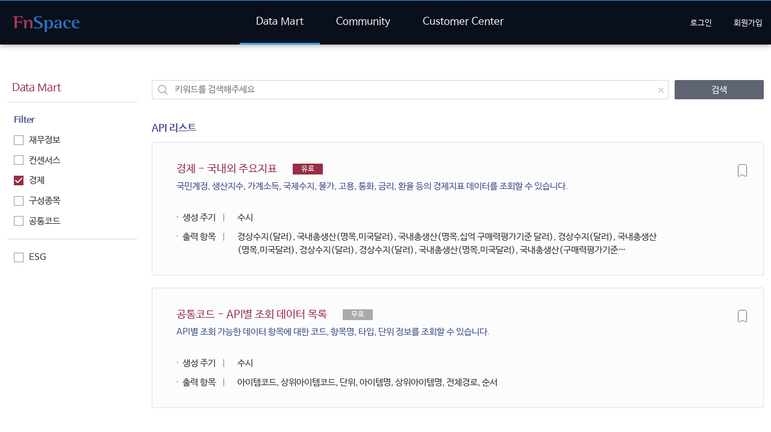

--- FILE ---
content_type: text/html; charset=utf-8
request_url: https://www.fnspace.com/DataMart/MartList?c=C0014
body_size: 28921
content:
<!DOCTYPE html>
<html>
<head>
	<meta http-equiv="Content-Type" content="text/html; charset=utf-8" />
	<meta charset="utf-8" />
	<meta http-equiv="X-UA-Compatible" content="IE=edge">
	<meta name="format-detection" content="telephone=no">
	<title>FnSpace - 데이터 마트</title>
	<link href="/favicon.ico" rel="shortcut icon" type="image/x-icon" />
	<meta name="description" content="다양한 금융 데이터를 보다 편리하게 활용할 수 있도록 API를 통해 데이터를 제공하는 사이트입니다." />
	<!-- <meta name="image" content="/Content/images/logo.png" /> -->
	<meta name="keywords" content="FnSpace, 에프앤스페이스, API, 금융, 데이터, 주식, 재무, 경제, 컨센서스" />
	<meta name="author" content="에프앤가이드" />
	<meta name="copyright" content="Copyright© FnGuide Inc. All rights reserved." />
	
	<link href="/Content/css/common?v=tdBwWlZzvZVANkfHLJk4YJh9KuIQGboM14-IgxkSkqc1" rel="stylesheet"/>

	<script src="/bundles/jquery?v=aS79T8SuDIkPnhgYyQ9ZLQlGw9Urp2ER5KmCGT7ch_Y1"></script>
	
	<!-- Global site tag (gtag.js) - Google Analytics -->
	<script async src="https://www.googletagmanager.com/gtag/js?id=UA-102721067-4"></script>
	<script>
		window.dataLayer = window.dataLayer || [];
		function gtag() { dataLayer.push(arguments); }
		gtag('js', new Date());

		gtag('config', 'UA-102721067-4');
	</script>
</head>
<body>
	<div id="wrap">
		<!-- Str : HEADER -->
		<div class="skipnavi">
    <a href="#gnb">주메뉴 바로가기</a>
    <a href="#container">본문 바로가기</a>
</div>
<div id="noticeWrap"></div>
<div id="header">
    <div class="inside headerBox">
        <h1><a href="/">FnGuide API</a></h1>
		<div class="util">
				<ul class="user">
					<li class="userLogin" style=""><a href="/Account/Login">로그인</a></li>
					<li class="userJoin" style=""><a href="/Account/ConfirmStep1">회원가입</a></li>					
				</ul>

		</div>
        <div id="gnb" class="gnb">
            <div class="inside">
                <ul>
                    <li class="on"><a href="/DataMart/MartList">Data Mart</a></li>
                    <li class=""><a href="/Community/CommunityList">Community</a></li>
                    <li class=""><a href="/Customer/Info">Customer Center</a></li>
                </ul>
            </div>
        </div>
    </div>
</div>
<hr />
		<!-- End : HEADER -->
		
		<!-- Str : CONTAINER -->
		<div id="container">
			



<div class="section">
    <!-- Str : 좌측 카테고리 -->
    <div class="snb">
        <div class="side__category">
            <h2>Data Mart</h2>

            <div>
                        <h3>Filter</h3>

                <ul id="ulApiClsList">
                        <li class="checks">
                                    <input type="checkbox" value="C0012" name="chk_filter" id="chk_cls_filter_00">

                            <label for="chk_cls_filter_00"><span class="img_chk"></span>재무정보</label>
                        </li>
                        <li class="checks">
                                    <input type="checkbox" value="C0013" name="chk_filter" id="chk_cls_filter_01">

                            <label for="chk_cls_filter_01"><span class="img_chk"></span>컨센서스</label>
                        </li>
                        <li class="checks">
                                    <input type="checkbox" value="C0014" name="chk_filter" id="chk_cls_filter_02" checked>

                            <label for="chk_cls_filter_02"><span class="img_chk"></span>경제</label>
                        </li>
                        <li class="checks">
                                    <input type="checkbox" value="C0015" name="chk_filter" id="chk_cls_filter_03">

                            <label for="chk_cls_filter_03"><span class="img_chk"></span>구성종목</label>
                        </li>
                        <li class="checks">
                                    <input type="checkbox" value="C0016" name="chk_filter" id="chk_cls_filter_04">

                            <label for="chk_cls_filter_04"><span class="img_chk"></span>공통코드</label>
                        </li>
                </ul>
            </div>
                    <div>
                        <ul>
                                <li class="checks">
                                            <input type="checkbox" value="C0031" name="chk_filter" id="chk_cls_filter_10">

                                    <label for="chk_cls_filter_10"><span class="img_chk"></span>ESG</label>
                                </li>
                        </ul>
                    </div>

        </div>
    </div>
    <!-- End : 좌측 카테고리 -->
    <div class="contents r_side">

        <!-- Str : 키워드 검색 -->
        <div class="searchBox">
            <div class="txt_search txt_input">
                <span class="inner">
                    <input type="text" id="search_keyword" autocomplete="off" placeholder="키워드를 검색해주세요" value="" />
                    <label for="search_keyword" class="btn--lookup"><button type="button"><span>룩업</span></button></label>
                    <button type="button" class="btn--clear"><span class="hide">clear</span></button>
                </span>
                <div class="result_search" style="display:none">
                    <!-- [개발] 검색결과 레이어: 검색어 입력 여부에 따라 display:block/none 변경 -->
                    <ul>
                        <li><button type="button"><strong>A</strong>BC</button></li>
                        <li><button type="button"><strong>A</strong>DE</button></li>
                        <li><button type="button"><strong>A</strong>FG</button></li>
                        <li><button type="button"><strong>A</strong>HI</button></li>
                    </ul>
                </div>
            </div>
            <p class="btn btn2 btn_dark_b btn--search1"><button id="btnSearch" type="button">검색</button></p>
        </div>
        <!-- End : 키워드 검색 -->
        <!-- Str : 리스트 영역 -->
        <div class="sub__wrap">
            <div class="sub__title">
                <h2>API 리스트</h2>
                <!-- Str : 셀렉트 메뉴 디자인
                <div class="selectBox">
                    <form action="" method="post">
                        <fieldset>
                            <select class="list_select" id="list_select">
                                <option value="DATE">생성 날짜순</option>
                                <option value="GUDOG">구독자 순</option>
                                <option value="NAME">제목 순</option>
                            </select>
                            <label for="list_select" class="hide"></label>
                        </fieldset>
                    </form>
                </div>
                End : 셀렉트 메뉴 디자인 -->
            </div>
            <div class="sub__contents list__contents" id="divList">
                        <div class="list">
                                                            <div>
                                    <h4>
                                        <a href="/DataMart/RequestInfo?pid=P0004&aid=A000007&cid_p=C001">
                                            경제 - 국내외 주요지표
                                            <i class="free freeN">유료</i>
                                            <span class="txt">국민계정, 생산지수, 가계소득, 국제수지, 물가, 고용, 통화, 금리, 환율 등의 경제지표 데이터를 조회할 수 있습니다.</span>
                                        </a>
                                    </h4>

                                    <dl>
                                        <dt>생성 주기<i></i></dt>
                                        <dd>수시</dd>
                                    </dl>
                                    <dl>
                                        <dt>출력 항목<i></i></dt>
                                        <dd class="txt_ell2">경상수지(달러), 국내총생산(명목,미국달러), 국내총생산(명목,십억 구매력평가기준 달러), 경상수지(달러), 국내총생산(명목,미국달러), 경상수지(달러), 경상수지(달러), 국내총생산(명목,미국달러), 국내총생산(구매력평가기준 1인당국민소득,구매력평가 달러), 국내총생...</dd>
                                    </dl>

                                </div>
                            <div class="btn_bookmark">
                                <p data-value="A000007" class="bookmark  ">
                                    <button type="button" data-id="#bookmk">즐겨찾기</button>
                                    <span class="tooltip tooltip_bookmark" id="#bookmk" style="display:none;">즐겨찾기 추가</span>
                                </p>
                            </div>
                        </div>
                        <div class="list">
                                                            <div>
                                    <h4>
                                        <a href="/DataMart/RequestInfo?pid=P0006&aid=A000009&cid_p=C001">
                                            공통코드 - API별 조회 데이터 목록
                                            <i class="free ">무료</i>
                                            <span class="txt">API별 조회 가능한 데이터 항목에 대한 코드, 항목명, 타입, 단위 정보를 조회할 수 있습니다.</span>
                                        </a>
                                    </h4>

                                    <dl>
                                        <dt>생성 주기<i></i></dt>
                                        <dd>수시</dd>
                                    </dl>
                                    <dl>
                                        <dt>출력 항목<i></i></dt>
                                        <dd class="txt_ell2">아이템코드, 상위아이템코드, 단위, 아이템명, 상위아이템명, 전체경로, 순서</dd>
                                    </dl>

                                </div>
                            <div class="btn_bookmark">
                                <p data-value="A000009" class="bookmark  ">
                                    <button type="button" data-id="#bookmk">즐겨찾기</button>
                                    <span class="tooltip tooltip_bookmark" id="#bookmk" style="display:none;">즐겨찾기 추가</span>
                                </p>
                            </div>
                        </div>
            </div>
        </div>

        <!-- Tool Tip -->
        <div class="tooltip tooltip_fix" style="display:none;">
            <p>즐겨찾기에 추가되었습니다.</p>
        </div>
        <!-- End : 리스트 영역 -->
    </div>
</div>
<input type="hidden" id="kwd" value="">
<input type="hidden" id="c" value="C0014">
<input type="hidden" id="fvr" value="">
<input type="hidden" id="gd" value="">
<input type="hidden" id="no" value="">
<input type="hidden" id="ip" value="18.217.153.186">


		</div>
		<script src="/bundles/jqueryui?v=5WaW69NREjjgtxktFv636hBDzAIKyIC86J-iDy3ncas1"></script>

		<script src="/bundles/common?v=9IucCm6kSTP4eCm4QX8E8btWFIgWomK7JTVyGx9QPfQ1"></script>

		<!-- End : CONTAINER -->
		
    <script src="/bundles/view/DataMart/MartList?v=lt8NzDjPgXG03pGhWBHOp2w0PUWilZmPedfl9xF-oZs1"></script>
;

		<!-- Str : POPUP -->
		<!-- Str : POPUP -->
<!-- Str : 확인 > 1 button 팝업 -->
<div class="lay--pop pop--confirm" id="pop--confirm">
    <!-- Str : popup - contents -->
    <div class="lay--popContents">
        <div class="grid--container">
            <div class="grid--contents">
                <p class="txt" id="payPopMsg1">결제가 완료되었습니다.</p>
                <p class="txt" id="payPopMsg2">결제내역 페이지로 이동합니다.</p>
            </div>
        </div>
        <div class="grid--footer">
            <div>
                <p class="btn btn3 btn_g"><button type="button" id="payPopClose1" class="btn--keepN" >확인</button></p>
            </div>
        </div>
    </div>
    <!-- End : popup - contents -->
    <div class="lay--popFooter">
        <button type="button" class="btn--close" id="payPopClose2" >닫기</button>
    </div>
</div>
<!-- End : 확인 > 1 button 팝업 -->
<!-- Str : License 팝업 -->
<div class="lay--pop pop--license" id="pop--license">
    <div class="lay--popHeader">
        <h3>License 보기</h3>
    </div>
    <!-- Str : popup - contents -->
    <div class="lay--popContents">
        <div class="grid--section">
            <div class="txt">
                이 서비스의 가입자는 가입기간 동안 에프앤가이드의 데이터 사용자로서 비독점적, 양도불능의 제한적 사용권을 가집니다. <br />
                에프앤가이드의 데이터는 가입자에게만 제한적으로 제공되는 것이므로, 다른 사용자와 공유할 수 없고, 가입자는 ID와 비밀번호, API Key가 유출되지 않도록 관리하여야 할 책임이 있습니다.<br />
                에프앤가이드의 데이터는 개인 및 내부적 사용 또는 연구 목적에 한하여 사용될 수 있으며, 가입자는 에프앤가이드의 데이터와 이를 가공하여 생성되는 데이터를 인쇄물이나 전자문서에 일부 인용할 수 있지만, 가입자의 데이터베이스로 구축할 수 없고, 유무상 여부에 관계없이 애플리케이션 등에 포함하여 고객에게 제공 혹은 제3자에게 제공하거나 노출 할 수 없습니다.
            </div>
        </div>
        <div class="grid--footer">
            <div>
                <p class="btn btn3 btn_g"><button type="button" class="btn--keepN" onClick="fnlib.fnui.closePop('pop--license');">닫기</button></p>
            </div>
        </div>
    </div>
    <div class="lay--popFooter">
        <button type="button" class="btn--close" onClick="fnlib.fnui.closePop('pop--license');">닫기</button>
    </div>
</div>
<!-- End : License 팝업 -->
<!-- Str : LicenseLimit(라이선스 별 제한사항) 팝업 -->
<div class="lay--pop pop--license pop--licenseLimit" id="pop--licenseLimit">
    <div class="lay--popHeader">
        <h3>라이선스별 제한사항</h3>
    </div>
    <!-- Str : popup - contents -->
    <div class="lay--popContents">
        <div class="grid--section">
			<div class="row">
				<dl>
					<dt>라이선스 종류별 호출 가능 데이터 양</dt>
					<dd class="tbl--col">
						<table>
							<caption>라이선스 종류별 호출 가능 데이터 양</caption>
							<colgroup>
								<col style="width:215px">
								<col style="width:auto">
								<col style="width:auto">
								<col style="width:auto">
							</colgroup>
							<thead>
								<tr>
									<th scope="col" rowspan="2" class="taC">라이선스</th>
									<th scope="col" colspan="2" class="taC">사용가능 데이터 양</th>
									<th scope="col" rowspan="2" class="taC">일별 제한</th>
								</tr>
								<tr>
									<th scope="col" class="taC">월간구독</th>
									<th scope="col" class="taC">연간구독</th>
								</tr>
							</thead>
							<tbody>
								<tr>
									<td>Academy</td>
									<td class="taR">50,000 코인</td>
									<td class="taR">600,000 코인</td>
									<td class="taR">50,000 코인</td>
								</tr>
								<tr>
									<td>Professional</td>
									<td class="taR">250,000 코인</td>
									<td class="taR">3,000,000 코인</td>
									<td class="taR">250,000 코인</td>
								</tr>
								<tr>
									<td>Startup</td>
									<td class="taR">800,000 코인</td>
									<td class="taR">9,600,000 코인</td>
									<td class="taR">800,000 코인</td>
								</tr>
							</tbody>
						</table>
					</dd>
				</dl>
			</div>
			<div class="row">
				<dl>
					<dt>데이터 항목별 가격</dt>
					<dd class="tbl--col">
						<table>
							<caption>데이터 항목별 가격</caption>
							<colgroup>
								<col style="width:215px">
								<col style="width:auto">
								<col style="width:auto">
							</colgroup>
							<thead>
								<tr>
									<th scope="col" class="taC">패키지</th>
									<th scope="col" class="taC">일별 데이터</th>
									<th scope="col" class="taC">연간/분기 데이터</th>
								</tr>
							</thead>
                            <tbody>
                                <tr>
                                    <td>경제</td>
                                    <td class="taR">0.004코인</td>
                                    <td class="taR">&nbsp;</td>
                                </tr>
                                <tr>
                                    <td>재무</td>
                                    <td class="taR">&nbsp;</td>
                                    <td class="taR">0.125코인</td>
                                </tr>
                                <tr>
                                    <td>컨센서스 - 투자의견&목표주가</td>
                                    <td class="taR">0.125코인</td>
                                    <td class="taR">&nbsp;</td>
                                </tr>
                                <tr>
                                    <td>컨센서스 - 추정실적</td>
                                    <td class="taR">0.01코인</td>
                                    <td class="taR">1코인</td>
                                </tr>
                                <tr>
                                    <td>구성종목</td>
                                    <td class="taR">1,000코인</td>
                                    <td class="taR">&nbsp;</td>
                                </tr>
                            </tbody>
						</table>
						<div class="comment">
							<ul>
								<li>※ API 호출시 최소 소진 단위는 1코인이며, 소수점 이하는 올림하여 차감합니다.<br /> 예) API를 호출하여 3.764코인의 데이터를 조회할 경우 4코인 차감</li>
								<li>※ 구성종목은 1Call 기준 가격입니다.(특정일자의 구성종목 조회를 위해 API 1회 Call시 1,000 코인 소진)</li>
							</ul>
						</div>
					</dd>
				</dl>
			</div>
			<dl>
				<dt>데이터 사용량 예제</dt>
				<dd>
					<div class="gridBox info_gridBox">
						<ul>
							<li><strong>예시1) 삼성전자의 2012년~2018년 연간 실적 매출액 조회</strong></li>
							<li>조회 항목 수 : 7 -> 1종목 * 7년간 연매출액</li>
							<li>코인 사용량 : 0.875 = 조회 항목수 * 연간 재무데이터 코인가격 = 7 * 0.125</li>
							<li>코인 소모량 : 1 (코인)</li>
						</ul>
					</div>
				</dd>
			</dl>

        </div>
        <div class="grid--footer">
            <div>
                <p class="btn btn3 btn_g"><button type="button" class="btn--keepN" onClick="fnlib.fnui.closePop('pop--licenseLimit');">닫기</button></p>
            </div>
        </div>
    </div>
    <div class="lay--popFooter">
        <button type="button" class="btn--close" onClick="fnlib.fnui.closePop('pop--licenseLimit');">닫기</button>
    </div>
</div>
<!-- End : LicenseLimit(라이선스별 제한사항) 팝업 -->
<!-- Str :보관하기 팝업 -->
<div class="lay--pop pop--comm" id="pop--comm">
    <!-- Str : popup - contents -->
    <div class="lay--popContents">
        <div class="grid--container">
            <div class="grid--contents">
                <p class="txt">이 게시글을 내 레시피에 보관하시겠습니까?</p>
            </div>
        </div>
        <div class="grid--footer">
            <div>
                <p class="btn btn3 btn_dark_b"><button type="button" class="btn--keepY" id="commKeepY">예</button></p>
                <p class="btn btn3 btn_g"><button type="button" class="btn--keepN" onClick="fnlib.fnui.closePop('pop--comm');">아니오</button></p>
            </div>
        </div>
    </div>
    <!-- End : popup - contents -->
    <div class="lay--popFooter">
        <button type="button" class="btn--close" onClick="fnlib.fnui.closePop('pop--comm');">닫기</button>
    </div>
</div>
<!-- End : 보관하기 팝업 -->
<!-- Str : 공개 팝업 - 작성 -->
<div class="lay--pop pop--open--write" id="pop--open--write">
    <!-- Str : popup - contents -->
    <div class="lay--popContents">
        <div class="grid--container">
            <div class="grid--contents">
                <p class="txt">게시글 공개 여부 확인<br /> 한번 공개로 게시된 게시글은 비공개 전환할 수 없습니다.</p>
            </div>
        </div>
        <div class="grid--footer">
            <div>
                <p class="btn btn3 btn_dark_b"><button type="button" class="btn--keepY">예</button></p>
                <p class="btn btn3 btn_g"><button type="button" class="btn--keepN" onClick="fnlib.fnui.closePop('pop--open--write');">아니오</button></p>
            </div>
        </div>
    </div>
    <!-- End : popup - contents -->
    <div class="lay--popFooter">
        <button type="button" class="btn--close" onClick="fnlib.fnui.closePop('pop--open--write');">닫기</button>
    </div>
</div>
<!-- End : 공개 팝업 - 작성 -->
<!-- Str : 공유 팝업 -->
<div class="lay--pop pop--share" id="pop--share">
    <!-- Str : popup - contents -->
    <div class="lay--popContents">
        <div class="grid--container">
            <div class="grid--contents">
                <ul class="share">
                    <!-- [개발] SNS공유 버튼 -->
                    <li class="sns1"><button type="button"><span></span>트위터</button></li>
                    <li class="sns2"><button type="button"><span></span>페이스북</button></li>
                    <li class="sns3"><button type="button"><span></span>카카오톡</button></li>
                    <li class="sns4"><button type="button"><span></span>주소 복사</button></li>
                </ul>
            </div>
        </div>
    </div>
    <!-- End : popup - contents -->
    <div class="lay--popFooter">
        <button type="button" class="btn--close" onClick="fnlib.fnui.closePop('pop--share');">닫기</button>
    </div>
</div>
<!-- End : 공유 팝업 -->
<!-- Str : 태그 팝업 -->
<div class="lay--pop pop--tag" id="pop--tag">
    <div class="lay--popHeader">
        <!-- Str : 태그 검색 -->
        <div class="searchBox">
            <div class="txt_search txt_input">
                <span class="inner">
                    <input type="text" id="sch_tag" placeholder="Search Tags.." />
                    <label for="sch_tag" class="btn--lookup"><button type="button"><span>룩업</span></button></label>
                </span>
                <div class="result_search" style="display:block">

                </div>
            </div>
        </div>
        <div class="sch__tag--history"></div>
        <!-- End : 태그 검색 -->
    </div>
    <!-- Str : popup - contents -->
    <div class="lay--popContents">
        <div class="grid--container" id="poprecomtags">
            <div>
                <h3>추천 태그</h3>
                <p><button type="button" class="active">#Portfolio</button><button type="button">#Statistic</button><button type="button">#Regression</button><button type="button" class="active">#ML</button><button type="button">#Time Series</button><button type="button">#Chart</button><button type="button">#AI</button><button type="button">#Tutorial</button></p>
            </div>
            <div>
                <h3>실시간 인기 태그</h3>
                <p><button type="button">#DSF</button><button type="button">#ARCH</button><button type="button">#Quant</button><button type="button">#Research</button><button type="button">#Index</button><button type="button">#Simulation</button><button type="button">#Big Data</button><button type="button">#Report</button></p>
            </div>
        </div>
        <div class="grid--footer">
            <div>
                <p class="btn btn3 btn_dark_b"><button type="button" class="btn--sch" id="poprecomtagsok">완료</button></p>
            </div>
        </div>
    </div>
    <!-- End : popup - contents -->
</div>
<!-- End : 태그 팝업 -->
<!-- Str : 자세히보기 팝업  -->
<div class="lay--pop pop--more" id="pop--more">
    <div class="lay--popHeader">
        <h3>이용통계 자세히 보기</h3>
    </div>
    <!-- Str : popup - contents -->
    <div class="lay--popContents">
        <div class="grid--section">
            <span class="chart__txt">(건)</span>
            <div class="grid--container">
                <div class="grid--contents" id="chart"></div>
            </div>
        </div>
        <div class="grid--footer">
            <div>
                <p class="btn btn3 btn_g"><button type="button" class="btn--keepN" onClick="fnlib.fnui.closePop('pop--more');">닫기</button></p>
            </div>
        </div>
    </div>
    <!-- End : popup - contents -->
    <div class="lay--popFooter">
        <button type="button" class="btn--close" onClick="fnlib.fnui.closePop('pop--more');">닫기</button>
    </div>
</div>
<!-- End : 자세히보기 팝업 -->

<!-- Str : zip 팝업 -->
<div class="lay--pop pop--zip" id="pop--zip">
    <div class="lay--popHeader">
        <h3>우편번호 찾기</h3>
    </div>
    <!-- Str : popup - contents -->
	<div class="lay--popContents">
        <div class="grid--section">
            <div class="grid--container">
                <div class="grid--contents">
					<div class="text--msg">
						<!--autocomplete-->
						<div class="autocomp">
							<div class="txt_search txt_input"">
								<span class="inner inner2">
									<input type="text" id="key" placeholder="예) 서울시 강서구 마곡중앙2로 61" title="검색어를 입력하세요.">
									<button type="button" class="btn--clear"><span class="hide">clear</span></button>
								</span>
							</div>

							<label class="btn btn4 btn_dark_b btn--search btn__notice--search">
                                <button type="button" class="btn--search" id="searchBtn">검색</button>
                            </label>
						</div>
						<!--//autocomplete-->
					</div>
					<div class="zip--area">
						<div class="resultText">
							검색어에 아래와 같은 조합을 이용하시면 더욱 정확한 결과가 검색됩니다.<br>
							<strong>‘도로명+건물번호’,   ‘지역명+지번’,   ‘지역명+건물명(아파트명)’,   ‘사서함명+번호’</strong>
				
						</div>
						<div class="resultList" style="display: block;">
							<div class="ico--loading" style="display: none;">로딩중입니다.</div>
							<ul></ul>
						</div>
					</div>
				</div>
			</div>
		</div>
	</div>
    <!-- End : popup - contents -->
    <div class="lay--popFooter">

		<!--gridFooter-->
		<div class="grid--footer">
			<!--paging -->
            
			<!--// paging-->
		</div>
		<!--//gridFooter-->
        <button type="button" class="btn--close">닫기</button></p>
    </div>
</div>
<!-- End : zip 팝업 -->

<div class="dimmed"></div>
<!-- End : POPUP -->
		<!-- End : POPUP -->
		<!--footer-->
<div id="footer">
	<div class="inside">
        <ul class="link">
            <li><a href="https://policy.fnguide.com/FnSpace/Terms" target="_blank">이용약관</a></li>
            <li><a href="https://policy.fnguide.com/FnSpace/Privacy" target="_blank" class="point5">개인정보처리방침</a></li>
        </ul>
		<ul class="info">
			<li>(주)에프앤가이드</li>
			<li>대표자 : 이기태</li>
			<li>사업자등록번호 : 220-81-91972</li>
			<li>주소 : 서울시 강서구 마곡중앙2로 61 에프앤가이드</li>
			<li><a href="https://fnguide.channel.io/workflows/739517" target="_blank">1:1 문의하기</a></li>
		</ul>
		<p class="copy">Copyright© <strong>FnGuide Inc.</strong> All rights reserved.</p>
	</div>
</div>
<!--//footer-->
	</div>
</body>
</html>


--- FILE ---
content_type: text/css; charset=utf-8
request_url: https://www.fnspace.com/Content/css/common?v=tdBwWlZzvZVANkfHLJk4YJh9KuIQGboM14-IgxkSkqc1
body_size: 152076
content:
@charset "UTF-8";@font-face{font-family:'NanumBarunGothic';font-style:normal;font-weight:400;src:url('../../Content/font/NanumBarunGothic.eot');src:url('../../Content/font/NanumBarunGothic.eot?#iefix') format('embedded-opentype'),url('../../Content/font/NanumBarunGothic.woff') format('woff'),url('../../Content/font/NanumBarunGothic.ttf') format('truetype')}@font-face{font-family:'NanumBarunGothic';font-style:bold;font-weight:800;src:url('../../Content/font/NanumBarunGothicBold.eot');src:url('../../Content/font/NanumBarunGothicBold.eot?#iefix') format('embedded-opentype'),url('../../Content/font/NanumBarunGothicBold.woff') format('woff'),url('../../Content/font/NanumBarunGothicBold.ttf') format('truetype')}*{margin:0;padding:0}html,body,div,span,object,iframe,h1,h2,h3,h4,h5,h6,p,blockquote,pre,a,abbr,address,big,cite,code,del,dfn,em,font,img,ins,q,s,samp,small,strike,strong,sub,sup,tt,var,b,u,i,dl,dt,dd,ol,ul,li,fieldset,form,label,legend,table,caption,tbody,tfoot,thead,tr,th,td{margin:0;padding:0;border:none 0}html,body{width:100%;-webkit-text-size-adjust:none;-moz-text-size-adjust:none;-ms-text-size-adjust:none}body{background-color:#fff}body,input,button,textarea,select,pre{font-size:15px;font-family:'NanumBarunGothic',Dotum,Helvetica,AppleGothic,Sans-serif;color:#333}img,fieldset,iframe{border:0 none}table,div{border-collapse:collapse;table-layout:fixed;word-break:break-all}table{width:100%;border-collapse:separate;border-spacing:0}select,textarea{border:1px solid #b7b6b6;background:#fff;vertical-align:middle}textarea{overflow:auto;resize:none;padding:5px;outline:none;box-sizing:border-box;-webkit-box-sizing:border-box;-moz-box-sizing:border-box;-o-box-sizing:border-box;-ms-box-sizing:border-box}select,input,img,li{vertical-align:middle;text-align:left}address,caption,cite,code,dfn,em,strong,th,var{font-style:normal;font-weight:normal}ul,li,ol{list-style-type:none}legend,caption{display:none}hr{border-collapse:collapse}strong{font-weight:bold}strong{font-weight:bold}button{background:none;border:none;cursor:pointer}a:link,a:visited{text-decoration:none;color:#333}a:hover{text-decoration:none;cursor:pointer}#accessibility,.skipnavi,.hide,hr{display:none;position:absolute;width:0;height:0;font-size:0;line-height:0;overflow:hidden;visibility:hidden;text-indent:-1000px}.hidden{display:none}.taL{text-align:left!important}.taC{text-align:center!important}.taR{text-align:right!important}.taT{vertical-align:top!important}.fc{clear:both}.fl{float:left}.fr{float:right}.clear{overflow:hidden;_zoom:1;clear:both}.none_bor{border:none!important}.none_bg{background:none!important}.none_dp{display:none!important}.none_ma{margin:0!important}.none_pa{padding:0!important}.none_clear{clear:both!important}.none_pb{border:none!important;padding:0!important}.block_dp{display:block}.pt5{padding-top:5px}.pt10{padding-top:10px}.pt15{padding-top:15px}.pt20{padding-top:20px}.pt25{padding-top:25px}.pt30{padding-top:30px}.pt35{padding-top:35px}.pt40{padding-top:40px}.pt50{padding-top:50px}.pt60{padding-top:60px}.pb5{padding-bottom:5px}.pb10{padding-bottom:10px}.pb15{padding-bottom:15px}.pb20{padding-bottom:20px}.pb25{padding-bottom:25px}.pb30{padding-bottom:30px}.pb35{padding-bottom:35px}.pb40{padding-bottom:40px}.pb40{padding-bottom:50px}.pb60{padding-bottom:60px}.pl5{padding-left:5px}.pl10{padding-left:10px}.pl15{padding-left:15px}.pl20{padding-left:20px}.pl25{padding-left:25px}.pl30{padding-left:30px}.pl35{padding-left:35px}.pl40{padding-left:40px}.pr5{padding-right:5px}.pr10{padding-right:10px}.pr15{padding-right:15px}.pr20{padding-right:20px}.pr25{padding-right:25px}.pr30{padding-right:30px}.pr35{padding-right:35px}.pr40{padding-right:40px}.padd5{padding:5px}.padd10{padding:10px}.padd15{padding:15px}.padd20{padding:20px}.padd25{padding:25px}.padd30{padding:30px}.padd35{padding:35px}.padd40{padding:40px}.mt5{margin-top:5px}.mt10{margin-top:10px}.mt15{margin-top:15px}.mt20{margin-top:20px}.mt25{margin-top:25px}.mt30{margin-top:30px}.mt35{margin-top:35px}.mt40{margin-top:40px}.mb5{margin-bottom:5px}.mb10{margin-bottom:10px}.mb15{margin-bottom:15px}.mb20{margin-bottom:20px}.mb25{margin-bottom:25px}.mb30{margin-bottom:30px}.mb35{margin-bottom:35px}.mb40{margin-bottom:40px}.ml5{margin-left:5px}.ml10{margin-left:10px}.ml15{margin-left:15px}.ml20{margin-left:20px}.ml25{margin-left:25px}.ml30{margin-left:30px}.ml35{margin-left:35px}.ml40{margin-left:40px}.mr5{margin-right:5px}.mr10{margin-right:10px}.mr15{margin-right:15px}.mr20{margin-right:20px}.mr25{margin-right:25px}.mr30{margin-right:30px}.mr35{margin-right:35px}.mr40{margin-right:40px}.margin5{margin:5px}.margin10{margin:10px}.margin15{margin:15px}.margin20{margin:20px}.margin25{margin:25px}.margin30{margin:30px}.margin35{margin:35px}.bold{font-weight:bold!important}.normal{font-weight:normal!important}.underline{text-decoration:underline!important}.f11{font-size:11px!important}.f13{font-size:13px!important}.f16{font-size:16px!important}a.wtxt{color:#fff}input[type=text],input[type=password],input[type=file]{padding:0 5px;border:1px solid #c4c4c4}input[disabled]{cursor:default}input.radio{display:block}input.check{display:block}select.selectbox{padding:3px;color:#999}input.inputbox{padding:3px}input::-ms-clear{display:none;width:0;height:0;overflow:hidden;position:absolute;font-size:0;line-height:0;visibility:hidden;text-indent:-1000px}.field-item p{line-height:20px}@charset "UTF-8";body{overflow-y:scroll}#wrap{min-width:1280px}#header{position:relative;height:74px;background:#09101c;box-shadow:0 0 10px 0 rgba(0,0,0,.47);border-top:1px solid #2d9ae3;box-sizing:border-box;-webkit-box-sizing:border-box;-moz-box-sizing:border-box;-o-box-sizing:border-box;-ms-box-sizing:border-box}.headerBox{position:relative;width:1280px;margin:auto;box-sizing:border-box;-webkit-box-sizing:border-box;-moz-box-sizing:border-box;-o-box-sizing:border-box;-ms-box-sizing:border-box}.section{position:relative;width:1280px;margin:auto;padding:53px 12px;box-sizing:border-box;-webkit-box-sizing:border-box;-moz-box-sizing:border-box;-o-box-sizing:border-box;-ms-box-sizing:border-box}.section:after{display:block;content:'';clear:both}.main_section{padding:0;width:100%;text-align:center}.snb{float:left;width:216px;margin-right:24px}#container{min-height:900px}.contents{width:1016px;margin-top:53px;margin:auto;box-sizing:border-box;-webkit-box-sizing:border-box;-moz-box-sizing:border-box;-o-box-sizing:border-box;-ms-box-sizing:border-box}.r_side{float:left}#footer{position:relative;background:#0c111d}.footerBox{position:relative;width:1280px;margin:auto;box-sizing:border-box;-webkit-box-sizing:border-box;-moz-box-sizing:border-box;-o-box-sizing:border-box;-ms-box-sizing:border-box}.ico--loading{background-image:url("../images/loading.gif");background-repeat:no-repeat;background-position:50% 0;background-size:auto;position:absolute;left:55%;top:40%;width:100px;height:10px;color:#000;padding-top:80px;font-weight:bold;text-align:center}.tooltip{z-index:1000;display:inline-block;height:34px;line-height:35px;background-color:#09101c;opacity:.7;-ms-filter:"progid:DXImageTransform.Microsoft.Alpha(Opacity=70)";border-radius:2px;box-shadow:0 3px 6px 0 rgba(0,0,0,.25);color:#fff;font-size:13px;text-align:center;padding:11px 52px 10px}.tooltip_fix{position:fixed;left:50%;top:50%;margin-top:-28px}.f_red{color:#962e45}.f_navy{color:#43425d}.selectBox{font-size:14px;width:148px;height:30px}.selectBox1{z-index:99}.selectBox1 .select{z-index:2}.selectBox.type1{width:94px}.selectBox.type2{width:144px}.selectBox.type3{width:200px}.select-hidden{display:none;visibility:hidden;padding-right:10px}.select{z-index:1;cursor:pointer;display:inline-block;position:relative;color:#333;width:100%;height:30px;line-height:30px;box-sizing:border-box;-webkit-box-sizing:border-box;-moz-box-sizing:border-box;-o-box-sizing:border-box;-ms-box-sizing:border-box}.select-styled{position:absolute;left:0;top:0;width:100%;height:100%;padding:0 28px 0 5px;color:#777;border:1px solid #d4d4d4;z-index:5;text-align:left;box-sizing:border-box;-webkit-box-sizing:border-box;-moz-box-sizing:border-box;-o-box-sizing:border-box;-ms-box-sizing:border-box}.select-styled.active{border:1px solid #707070}.select-styled:active:after,.select-styled.active:after{top:9px}.select-options{display:none;position:absolute;top:100%;right:0;left:0;z-index:999;margin:0;padding:0;list-style:none;background:#fff;border:1px solid #d4d4d4;margin-bottom:20px;max-height:300px;overflow-y:auto}.select-options li{margin:0;padding:1px 0;text-indent:10px;color:#747474;font-size:13px}.select-options li.on{color:#424d89}.select-options li:hover{color:#962e45;background:#f5f5f5}.select-options li[rel="hide"]{display:none}.selectBox .icn_select{position:absolute;right:7px;top:10px;width:19px;height:11px;background:url(../images/icn_common.png) no-repeat 0 -68px;z-index:5;cursor:pointer}.select-disabled{background:#f1f1f1;color:#999;cursor:default;border:1px solid #d6d6d6!important}.selectBox select[disabled="disabled"],.selectBox select[disabled]{background:#f1f1f1;color:#999;cursor:default}.searchBox--commu{display:flex!important;align-items:center;justify-content:center}.dropdown-wrap{position:relative;cursor:pointer;margin-right:8px}.dropdown-wrap .dropdown-box{position:absolute;top:100%;left:0;display:none;z-index:999;width:100%;max-height:300px;border:1px solid #d4d4d4;box-sizing:border-box;-webkit-box-sizing:border-box;-moz-box-sizing:border-box}.dropdown-wrap.on .dropdown-box{display:block}.dropdown-wrap.on .select-box.box-select{border-color:#707070}.dropdown-wrap .dropdown-box .dropdown-bg{width:100%;background-color:#fff;font-size:13px}.dropdown-wrap .dropdown-box .dropdown-bg li{display:flex;align-items:center;width:100%;height:32px;color:#747474;cursor:pointer;text-indent:10px}.dropdown-wrap .dropdown-box .dropdown-bg li:hover{background-color:#f5f5f5;text-decoration:none;color:#962e45}.dropdown-wrap .dropdown-box .dropdown-bg li .item{display:inline-flex;align-items:center;width:100%;height:100%}.dropdown-wrap .dropdown-box .dropdown-bg li.on .item{color:#424d89}.select-box.box-select{width:144px;height:30px;border:1px solid #d4d4d4;box-sizing:border-box;-webkit-box-sizing:border-box;-moz-box-sizing:border-box}.select-box.box-select .option{display:inline-flex;align-items:center;justify-content:space-between;width:100%;height:100%}.select-box.box-select .option .input{color:#777;font-size:14px;padding:0 28px 0 5px}.select-box.box-select .option input:disabled{background:#f1f1f1;color:#999;cursor:default}.select-box.box-select .icn_select{position:absolute;right:7px;top:50%;transform:translateY(-50%);width:19px;height:11px;background:url(../images/icn_common.png) no-repeat 0 -68px;z-index:5;cursor:pointer}.checks input[type=radio]:not(old)+label span.img_rdo{background-image:url(../images/icn_common.png);background-position:-17px 0;display:inline-block;width:17px;height:17px;margin-right:8px;vertical-align:middle;cursor:pointer}.checks input[type=radio]:not(old)+label.img_disabled{cursor:default}.checks input[type=radio]:not(old)+label.img_disabled span{background-position:-17px -34px;cursor:default}.checks input[type=radio]:not(old):checked+label span.img_rdo{background-position:-17px -17px}.checks input[type=radio]:not(old){position:absolute;clip:rect(0,0,0,0);width:1px;height:1px;margin:-1px;padding:0;border:0}.checks input[type=radio]{width:16px;height:16px;cursor:pointer}.checks input[type=radio]+label{cursor:pointer;vertical-align:middle}.checks input[type=radio]+label span.img_rdo{margin-right:8px}.checks input[type=radio]+label.img_disabled{cursor:default}.checks input[type=radio]:not(old):focus+label{outline:1px dotted #333;display:inline-block}.checks input[type=radio]:not(old):focus+input+label{outline:1px dotted #333;display:inline-block}.checks input[type=checkbox]:not(old)+label,.checks input[type=checkbox]:not(old)+input+label{cursor:pointer}.checks label span.img_chk{margin-right:8px}.checks input[type=checkbox]:not(old)+label span.img_chk,.checks input[type=checkbox]:not(old)+input+label span.img_chk{background-image:url(../images/icn_common.png);background-position:0 0;display:inline-block;width:17px;height:17px;cursor:pointer;vertical-align:middle}.checks input[type=checkbox]:not(old):checked+label span.img_chk,.checks input[type=checkbox]:not(old):checked+input+label span.img_chk{background-position:0 -17px}.checks input[type=checkbox]:not(old){position:absolute;clip:rect(0,0,0,0);width:1px;height:1px;margin:-1px;padding:0;border:0}.checks input[type=checkbox]:not(old):focus+label{outline:1px dotted #333;display:inline-block}.checks input[type=checkbox]:not(old):focus+input+label{outline:1px dotted #333;display:inline-block}.txt_input{position:relative}.txt_input .inner{position:relative;display:block;width:100%;height:30px;line-height:30px;background:#fefefe;border:1px solid #d6d6d6;border-radius:2px;outline:none;box-sizing:border-box;-webkit-box-sizing:border-box;-moz-box-sizing:border-box;-o-box-sizing:border-box;-ms-box-sizing:border-box}.txt_input input{display:inline-block;width:100%;height:28px;line-height:28px;padding:0 23px 0 5px;font-size:14px;border:0;outline:none;vertical-align:top;box-sizing:border-box;-webkit-box-sizing:border-box;-moz-box-sizing:border-box;-o-box-sizing:border-box;-ms-box-sizing:border-box}.txt_input input[readonly]{background:#f1f1f1;color:#343434;cursor:default}.txt_input input[disabled="disabled"],.txt_input input[disabled]{background:#f1f1f1;color:#999;cursor:default}.txt_input input[type=text]:-webkit-autofill,.txt_input input[type=password]:-webkit-autofill{-webkit-text-fill-color:#333;transition:background-color 5000s ease-in-out 0s}.txt_input input[type=text]:-webkit-autofill:hover,.txt_input input[type=password]:-webkit-autofill:hover,.txt_input input[type=text]:-webkit-autofill:focus,.txt_input input[type=password]:-webkit-autofill:focus,.txt_input input[type=text]:-webkit-autofill:active,.txt_input input[type=password]:-webkit-autofill:active{-webkit-text-fill-color:#333;transition:background-color 5000s ease-in-out 0s}.txt_input>.inner.ast__input{border:1px solid #ca527a}.searchBox{position:relative;display:block;padding:6px 0 30px}.searchBox .txt_search{position:relative;float:left;width:858px}.searchBox .txt_search .inner{border:none;height:inherit;line-height:inherit}.searchBox .txt_search .inner input{height:32px;line-height:32px;padding:0 5px 0 37px;font-size:15px;border:1px solid #d6d6d6;border-radius:2px}.searchBox .txt_search .inner .btn--clear{top:10px}.searchBox .txt_search span input:focus{border:1px solid #3579d4}.searchBox2{padding:0}.searchBox2 .txt_search{width:354px}.searchBox2 .txt_search .inner input{padding:0 37px 0 5px}.searchBox2 .txt_search .inner .btn--clear{right:37px}.searchBox2 .btn--search1{text-align:inherit}.searchBox2 .btn--search1 button{width:172px}.searchBox2 .txt_search.w500{width:500px}.searchBox .txt_search .result_search{position:absolute;left:0;top:32px;z-index:5;width:100%;background:#fff;box-shadow:0 2px 3px 0 rgba(0,0,0,.08);box-sizing:border-box;-webkit-box-sizing:border-box;-moz-box-sizing:border-box;-o-box-sizing:border-box;-ms-box-sizing:border-box}.searchBox .txt_search .result_search ul li{display:block}.searchBox .txt_search .result_search ul li button.ui-state-active,.searchBox .txt_search .result_search ul li button:hover,.searchBox .txt_search .result_search ul li button:active,.searchBox .txt_search .result_search ul li button:focus{margin:0;background:#f5f5f5;border:0 none}.searchBox .txt_search .result_search ul li button{display:block;width:100%;color:#747474;padding:6px 10px 7px;text-align:left}.searchBox .txt_search .result_search ul li strong{color:#ca527a}.ui-autocomplete{padding:0;border:1px solid #d4d4d4;border-radius:0;width:321px}.ui-menu .ui-menu-item a{display:inline-block;width:95%;padding:2.5%;vertical-align:top;color:#747474}.ui-menu .ui-menu-item a.ui-state-focus,.ui-menu .ui-menu-item a.ui-state-active{margin:0;background:#f5f5f5;border:0 none}.ui-menu .ui-menu-item a p{display:inline-block;*display:inline;*zoom:1;float:left}.ui-menu .ui-menu-item a p.col1{width:25%}.ui-menu .ui-menu-item a p.col2{-moz-binding:url("ellipsis.xml#ellipsis");-ms-text-overflow:ellipsis;-o-text-overflow:ellipsis;overflow:hidden;text-overflow:ellipsis;white-space:nowrap;width:55%}.ui-menu .ui-menu-item a p.col3{width:20%;text-align:right}.highlight-class{font-weight:bold;color:#ca527a}.fileBox{text-align:left}.fileBox .fileInput{position:relative;margin:18px 0 16px}.fileBox .fileInput:after{display:block;content:'';clear:both}.fileBox .fileInput .txt_input{float:left}.fileBox .fileInput .txt_input .inner{float:left}.fileBox .fileInput .txt_input .upload--name{display:inline-block;background-color:#fff;padding:0 5px;-webkit-appearance:none;-moz-appearance:none;appearance:none}.fileBox .fileInput .txt_input .upload--num+.upload--name{border-top:1px solid #e6e6e6}.fileBox .fileInput .txt_input .upload--num{height:32px;line-height:32px;padding:0 5px;font-size:14px;color:#999}.fileBox .fileInput .txt_input .upload--num strong{color:#ca527a;font-weight:normal}.fileBox .fileInput .txt_input .upload--num span{color:#777}.fileBox .fileInput .txt_input input[type=file]{position:absolute;width:1px;height:1px;padding:0;margin:-1px;overflow:hidden;clip:rect(0,0,0,0);border:0}.fileBox .fileInput .btn__file{float:left}.fileBox .fileInput .btn__file p{float:left;margin-left:7px}.fileBox .fileInput .btn__file .btn label{display:block;width:inherit;height:30px;line-height:30px;padding:0 18px;cursor:pointer}.fileBox .noti{padding-bottom:5px}.fileBox .fileName strong{color:#ca527a;font-weight:normal}.fileBox .fileName strong em{color:#666;font-size:13px}.fileBox .fileName .btn--del{display:inline-block;background:url(../images/btn.png) no-repeat -2px -342px;width:11px;height:11px;vertical-align:middle;text-indent:-9999px;margin-left:8px}button{border-radius:2px}.btns{margin:30px auto 0;display:table}.btns:after{content:'';clear:both}.btns .btn{float:left;margin:0 5px}.btn{text-align:center}.btn button,.btn a,.btn label{width:160px;height:40px;line-height:40px;display:inline-block;text-align:center;color:#666;background:#fff;border-radius:2px;border:1px solid #999;vertical-align:middle;box-sizing:border-box;-webkit-box-sizing:border-box;-moz-box-sizing:border-box;-o-box-sizing:border-box;-ms-box-sizing:border-box}.btn button:hover,.btn a:hover,.btn label:hover{border:1px solid #777;cursor:pointer;color:#343434}.btn1 button,.btn1 a,.btn1 label{width:160px;height:40px;line-height:40px;font-size:18px}.btn2 button,.btn2 a,.btn2 label{width:160px;height:32px;line-height:32px}.btn3 button,.btn3 a,.btn3 label{width:80px;height:32px;line-height:32px;font-size:14px}.btn4 button,.btn4 a,.btn4 label{width:80px;height:30px;line-height:30px;font-size:14px}.btn5 button,.btn5 a,.btn5 label{width:55px;height:30px;line-height:30px;font-size:14px}.btn_r button,.btn_r a,.btn_r label{background:#962e45;color:#fff;border:0 none}.btn_r button:hover,.btn_r a:hover,.btn_r label:hover{background:#7e162d;border:0 none;color:#fff}.btn_b button,.btn_b a,.btn_b label{background:#4a5872;color:#fff;border:0 none}.btn_b button:hover,.btn_b a:hover,.btn_b label:hover{background:#132d5d;border:0 none;color:#fff}.btn_dark_b button,.btn_dark_b a,.btn_dark_b label{background:#5e6471;color:#fff;border:1px solid #5e6471}.btn_dark_b button:hover,.btn_dark_b a:hover,.btn_dark_b label:hover{background:#2d3544;border-color:#2d3544;color:#fff}.btn_g button,.btn_g a,.btn_g label{background:#999;color:#fff;border:0 none}.btn_g button:hover,.btn_g a:hover,.btn_g label:hover{background:#727272;border:0 none;color:#fff}.btn_black button,.btn_black a,.btn_black label{background:#333;color:#fff;border:0 none}.btn_black button:hover,.btn_black a:hover,.btn_black label:hover{background:#000;border:0 none;color:#fff}.btn_disabled button,.btn_disabled a,.btn_disabled label{background:#b5b5b5;color:#fff;cursor:default}.btn_disabled button:hover,.btn_disabled a:hover,.btn_disabled label:hover{border:1px solid #b7b7b7;color:#fff}.btn--clear{width:16px;height:14px;background:url(../images/btn.png) no-repeat 0 -1px;background-size:auto;background-color:transparent;position:absolute;right:5px;top:8px;padding:4px;text-indent:-9999px}.btn--lookup{position:absolute;left:10px;top:8px;vertical-align:top}.btn--lookup button span{display:block;background:url(../images/icn_common.png) no-repeat 0 -80px;width:16px;height:16px;text-indent:-9999px}.btn--lookup2{position:absolute;right:0;top:0;vertical-align:top}.btn--lookup2 button{width:32px;height:32px;border:1px solid #999;background:#fff;-webkit-border-radius:2px;-moz-border-radius:2px;border-radius:2px;-ms-border-radius:2px}.btn--lookup2 button span{display:block;margin:auto;background:url(../images/icn_common.png) no-repeat 0 -253px;width:20px;height:22px;text-indent:-9999px}.btn--search{float:left}.btn--search button{margin-left:12px}.btn--search button i{display:inline-block;background:url(../images/icn_common.png) no-repeat -17px -83px;vertical-align:middle;width:15px;height:13px;margin-right:6px}.btn--search1 button{width:148px;margin-left:10px}.datepicker{float:left}.datepicker:after{display:block;content:'';clear:both}.datepicker .txt_input{float:left;position:relative;height:30px}.datepicker .inner{width:183px}.datepicker .inner input[type=text]{float:left;width:75px;font-size:13px;letter-spacing:-.5px;padding:3px 5px 0;outline:none}.datepicker .inner .tilde{float:left}.btn--cal{width:16px;height:17px;background:url(../images/btn.png) no-repeat 0 -280px;margin-right:5px;vertical-align:middle}.datepicker .lay--wrap{position:absolute;right:0;top:0}.lay--df{position:absolute;background:#fff;text-align:left;z-index:1;left:0;border:1px solid #5e6471}.lay--dfHeader{position:relative;padding:8px 15px;height:30px;line-height:30px;background:#fff;border-bottom:1px solid #c6c6c6}.lay--dfHeader .tit{font-weight:bold}.lay--dfHeader .btn--x{width:16px;height:16px;background-image:url(../images/btn.png);background-repeat:no-repeat;background-position:left top;background-size:auto;background-position:-20px -20px;position:absolute;right:10px;top:15px}.lay--dfContents{border-top:2px solid #f1f1f1;padding:20px 25px}.lay--dfFooter{text-align:center;padding:10px 0 20px}.lay--dfFooter .btn--close{width:auto;height:auto;padding:4px 12px;font-size:12px;text-align:center;color:#fff!important;background:#5e6471;border:1px solid #5e6471}.lay--dfFooter .btn--close:hover,.lay--dfFooter .btn--close:focus{color:#fff!important;text-decoration:none}.lay--df.cal{width:439px}.lay--df.cal .lay--dfContents{padding:10px 0;overflow:hidden}.lay--df.cal .lay--dfContents .period{overflow:hidden;padding-bottom:10px}.lay--df.cal .lay--dfContents .period .btn--ranges{margin-left:0;margin-right:5px;padding:2px 13px;text-aign:center;font-size:11px;-webkit-border-radius:2px;-moz-border-radius:2px;border-radius:2px;-ms-border-radius:2px;text-decoration:none}.lay--df.cal .lay--dfContents .cal--wrap>div{float:left;width:46%;margin:0 2%}.fg-layerWrap{width:539px;display:none}.fg-layerWrap .cal--wrap>div{display:inline-block;width:47%}.fg-layerWrap .cal--wrap>div:nth-child(1){margin-right:6%}.fg-layerWrap .calendar_sel{position:relative}.fg-layerWrap .selection{position:relative;text-align:center;background-color:#fafafa;border-top:1px solid #bdc5ce;border-bottom:1px solid #bdc5ce;padding:5px 0}.fg-layerWrap .selection select{font-size:13px;height:18px;line-height:18px;vertical-align:inherit}.fg-layerWrap .selection .sel--yy{width:70px;padding:0}.fg-layerWrap .selection .sel--mm{width:53px;padding:0}.fg-layerWrap .selection .btn--prev{width:18px;height:18px;background-image:url(../images/btn.png);background-repeat:no-repeat;background-position:left top;background-size:auto;background-position:-1px -241px;border:1px solid #b7b7b7;-webkit-border-radius:2px;-moz-border-radius:2px;border-radius:2px;-ms-border-radius:2px;position:absolute;left:5px;top:5px}.fg-layerWrap .selection .btn--next{width:18px;height:18px;background-image:url(../images/btn.png);background-repeat:no-repeat;background-position:left top;background-size:auto;background-position:-1px -261px;border:1px solid #b7b7b7;-webkit-border-radius:2px;-moz-border-radius:2px;border-radius:2px;-ms-border-radius:2px;position:absolute;right:5px;top:5px}.fg-layerWrap table{border-bottom:1px solid #e9e9e9;table-layout:fixed}.fg-layerWrap table th,.fg-layerWrap table td{width:28px}.fg-layerWrap table thead th{font-size:13px;padding:2px;border:none;border-bottom:1px solid #e9e9e9;color:#505050;text-align:center}.fg-layerWrap table tbody td{padding:0;height:28px;margin:2px}.fg-layerWrap table tbody td button{display:block;width:100%;height:100%;font-size:13px;color:#6c6c6c;text-align:center;text-decoration:none}.fg-layerWrap table tbody td button:hover{background-color:#fdf0f0;border:1px solid #ebb2c0;color:#ca527a!important;font-weight:bold!important;-webkit-border-radius:2px;-moz-border-radius:2px;border-radius:2px;-ms-border-radius:2px}.fg-layerWrap table tbody td.sat button{color:#459bf4}.fg-layerWrap table tbody td.sun button{color:#ff4123}.fg-layerWrap table tbody td.holiday button{color:#ff4123}.fg-layerWrap table tbody td.today button{background-color:#fdf0f0;border:1px solid #ebb2c0;color:#ca527a!important;font-weight:bold!important;-webkit-border-radius:2px;-moz-border-radius:2px;border-radius:2px;-ms-border-radius:2px}.fg-layerWrap table tbody td.is-selected button{background-color:#fdf0f0;border:1px solid #ebb2c0;color:#ca527a!important;font-weight:bold!important;-webkit-border-radius:2px;-moz-border-radius:2px;border-radius:2px;-ms-border-radius:2px}.tab--type{font-size:0}.tab--type a,.tab--type button{display:inline-block;border:1px solid #ccc;border-left:none;background:#f9f9f9;width:20%;height:36px;line-height:36px;text-align:center;box-sizing:border-box;-webkit-box-sizing:border-box;-moz-box-sizing:border-box;-o-box-sizing:border-box;-ms-box-sizing:border-box;font-size:15px}.tab--type a:first-child,.tab--type button:first-child{border-left:1px solid #ccc}.tab--type a.on,.tab--type button.on{color:#fff;background:#5e6471;border:1px solid #5e6471}.tab--type a:hover,.tab--type button:hover{color:#fff;background:#2d3544;border:1px solid #2d3544}.tab--type2 a,.tab--type2 button{float:left;border:1px solid #ccc;border-left:none;border-radius:0;background:#f9f9f9;outline:none;text-align:center;box-sizing:border-box;-webkit-box-sizing:border-box;-moz-box-sizing:border-box;-o-box-sizing:border-box;-ms-box-sizing:border-box}.tab--type2 a:first-child,.tab--type2 button:first-child{border-left:1px solid #ccc}.tab--type2 a.on,.tab--type2 button.on{color:#fff;background:#5e6471;border:1px solid #5e6471}.tab--type2 a:hover,.tab--type2 button:hover{color:#fff;background:#2d3544;border:1px solid #2d3544}.tab--type2 .btn_first{-webkit-border-radius:2px 0 0 2px;-moz-border-radius:2px 0 0 2px;border-radius:2px 0 0 2px;-ms-border-radius:2px 0 0 2px}.tab--type2 .btn_last{-webkit-border-radius:0 2px 2px 0;-moz-border-radius:0 2px 2px 0;border-radius:0 2px 2px 0;-ms-border-radius:0 2px 2px 0}.tab--range{float:left;padding-left:25px}.tab--range .btn--ranges{float:left;width:31px;height:30px;line-height:30px;font-size:12px;letter-spacing:-.5px;border-radius:0}.tab--range .btn--ranges.on{position:relative}.tab--range .btn--ranges:hover{border:1px solid #2d3544}.tab--range .btn--ranges.btn_first{-webkit-border-radius:2px 0 0 2px;-moz-border-radius:2px 0 0 2px;border-radius:2px 0 0 2px;-ms-border-radius:2px 0 0 2px}.tab--range .btn--ranges.btn_last{-webkit-border-radius:0 2px 2px 0;-moz-border-radius:0 2px 2px 0;border-radius:0 2px 2px 0;-ms-border-radius:0 2px 2px 0}.grid--footer{margin-top:20px}.grid--footer:after{content:'';clear:both}.paging{float:left;text-align:center}.paging:after{content:'';clear:both}.paging a,.paging button,.paging em{float:left;vertical-align:middle;width:26px;height:26px;margin:0 2px;border:1px solid #bdc5ce;background-color:#fff;font-size:12px;font-family:tahoma;color:#6c6c6c;text-decoration:none;text-align:center}.paging em{border:0;background-color:#5e6471;color:#fff;font-weight:bold;line-height:26px;font-style:normal}.paging button:first-child{margin-left:0}.paging .btn--paging{}.paging .btn--first{background-image:url(../images/btn.png);background-repeat:no-repeat;background-size:auto;background-position:2px -35px}.paging .btn--prev{background-image:url(../images/btn.png);background-repeat:no-repeat;background-size:auto;background-position:4px -55px}.paging .btn--next{background-image:url(../images/btn.png);background-repeat:no-repeat;background-size:auto;background-position:4px -75px}.paging .btn--last{background-image:url(../images/btn.png);background-repeat:no-repeat;background-size:auto;background-position:2px -95px}.total{float:right;margin-top:8px;font-size:14px;color:#962e45}.txt_ell1{overflow:hidden;white-space:nowrap;text-overflow:ellipsis;word-break:keep-all}.txt_ell2{overflow:hidden;text-overflow:ellipsis;display:-webkit-box;-webkit-line-clamp:2;-webkit-box-orient:vertical;line-height:1.5em;max-height:3em;word-break:keep-all}.txt_ell3{overflow:hidden;text-overflow:ellipsis;display:-webkit-box;-webkit-line-clamp:3;-webkit-box-orient:vertical;line-height:1.5em;max-height:4.5em;word-break:keep-all}#header h1{position:absolute;left:21px;top:26px}#header h1 a{display:block;background:url(../images/logo.png) no-repeat 0 0;width:111px;height:26px;text-indent:-9999px}#header .gnb{height:74px;text-align:center;margin-right:18px}#header .gnb ul{overflow:hidden;display:inline-block}#header .gnb li{font-size:17px;float:left;line-height:1}#header .gnb li.on a,#header .gnb li a:hover{border-bottom:3px solid #2d9ae3}#header .gnb li a{display:inline-block;padding:27px 27px 26px;color:#fff}#header .util{position:relative;position:absolute;right:2px;top:0;font-size:13px;color:#fff}#header .util .user>li{float:left;margin-top:15px;padding:15px 12px 0 24px}#header .util .user>li a,#header .util .user>li span{color:#fff;font-size:13px}#header .util .user li.userId{cursor:pointer}#header .util .user>li.userId>span{position:relative;float:left;padding-right:15px;padding-bottom:29px}#header .util .user>li.userId>span i{position:absolute;right:0;top:7px;border-style:solid;border-width:4px 4px 0 4px;border-color:#fff transparent transparent transparent}#header .util .user li.userId .userImg{float:left;margin-top:-15px}#header .util .user li.userId .userImg strong{position:relative;display:block;width:43px;height:43px;border-radius:50%;background:#fff;margin:0 15px 0 24px;outline:none}#header .util .user li.userId .userImg strong em{position:absolute;left:0;top:3px;width:8px;height:8px;background:#2d9ae3;border-radius:50%}#header .util .user li.userId .userImg strong span{display:inline-block;width:100%;height:100%;border-radius:50%;background-image:url(../images/bg_icon_util.png);background-size:cover;background-repeat:no-repeat}#header .util .user li.userId .userImg strong span.person{background-position:0 0}#header .util .user li.userId .userImg strong span.academy{background-position:0 -44px}#header .util .user li.userId .userImg strong span.corp{background-position:0 -87px}#header .util .user li.userId .userImg strong span.venture{background-position:0 -131px}#header .util .user__list{position:absolute;right:0;top:64px;z-index:5;border:1px solid #5e6471;background:#020407;padding:14px 13px}#header .util .user__list:after,#header .util .user__list:before{bottom:100%;left:50%;border:solid transparent;content:'';height:0;width:0;position:absolute;pointer-events:none}#header .util .user__list:after{border-color:rgba(136,183,213,0);border-bottom-color:#020407;border-width:6px;margin-left:-6px}#header .util .user__list:before{border-color:rgba(194,225,245,0);border-bottom-color:#5e6471;border-width:8px;margin-left:-8px}#header .util .user__list li a{display:block;width:128px;height:26px;line-height:26px;padding:0 8px;font-size:12px;color:#a3a3a3;cursor:pointer}#header .util .user__list li a:hover{background-color:#962e45;color:#fff}#header .util .user__list li a i{display:inline-block;background:url(../images/icn.png) no-repeat;width:14px;height:16px;vertical-align:middle;margin-right:9px}#header .util .user__list li.list1 a i{background-position:0 -192px}#header .util .user__list li.list2 a i{background-position:0 -192px}#header .util .user__list li.list3 a i{background-position:0 -211px}#header .util .user__list li.list4 a i{background-position:0 -232px}#header .util .user__list li.list5 a i{background-position:0 -253px}#header .util .user__list li.list6 a i{background-position:0 -272px}#header .util .user__list li.list1 a:hover i{background-position:-31px -192px}#header .util .user__list li.list2 a:hover i{background-position:-31px -192px}#header .util .user__list li.list3 a:hover i{background-position:-31px -211px}#header .util .user__list li.list4 a:hover i{background-position:-31px -232px}#header .util .user__list li.list5 a:hover i{background-position:-31px -253px}#header .util .user__list li.list6 a:hover i{background-position:-31px -272px}#footer .inside{padding:54px 0;text-align:center;font-size:12px}#footer .inside>ul{margin-top:8px}#footer .inside>ul:after{display:block;content:'';clear:both}#footer .inside>ul>li{display:inline-block;text-align:center;color:#979797}#footer .inside>ul>li:first-child{margin:0;padding:0;border:0 none}#footer .inside>ul>li a{font-size:13px;color:#979797}#footer .inside>ul>li a:hover{color:#eae9e9}#footer .inside>ul>li a.point5{color:#efeed1;text-decoration:underline}#footer .inside>ul>li a.point5:hover{color:#fff;text-decoration:none}#footer .inside>ul>li:before{content:" | ";color:#979797;padding:0 8px}#footer .inside>ul>li:first-child:before{content:"";padding:0}#footer .inside .copy{margin-top:8px;color:#8d9098}#footer .inside .copy strong{color:#94243b;font-weight:bold}.tbl--col table,.tbl--row table{width:100%;border-top:2px solid #777;border-bottom:1px solid #b8b8b8}.tbl--col table tr th{background:#f9f9f9;color:#424d89;border-bottom:1px solid #b8b8b8;padding:11px 7px 10px;letter-spacing:-.8px}.tbl--col table tr td{border-top:1px solid #dcdcdc;padding:11px 7px 10px;letter-spacing:-.1px;text-align:center;line-height:140%;word-break:break-all}.tbl--col table tr:first-child td{border-top:0}.tbl--col table tr td a:hover{color:#ca527a;text-decoration:underline}.tbl--col2 table tr th{color:#555;font-weight:bold}.tbl--col2 table tr th{border-left:1px solid #c8cccf;color:#555;font-weight:bold}.tbl--col2 table tr th:first-child{border-left:0 none}.tbl--row table .rowTb1{width:216px}.tbl--row table .rowTb2{width:auto}.tbl--row table tr th{background-color:#f9f9f9;color:#424d89;border-top:1px solid #dcdcdc;border-right:1px solid #dcdcdc;padding:16px 12px}.tbl--row table tr:first-child th{border-top:0}.tbl--row table tr td{border-top:1px solid #dcdcdc;padding:0 23px;line-height:140%}.tbl--row table tr td:after{display:block;content:'';clear:both}.tbl--row table tr:first-child td{border-top:0}.tbl--row table tr td a:hover{color:#ca527a;text-decoration:underline}.tbl--row2 table tr th{color:#555;font-weight:bold;text-align:left}.tbl--form table tr td{padding:0 16px}.tbl--form table tr.type1 td{padding:11px 16px 10px}.bgColor1{background:#fcfcfc}.bd_line_left1{border-left:1px solid #b8b8b8}.tbl--ell tbody th,.tbl--ell tbody td{overflow:hidden;white-space:nowrap;text-overflow:ellipsis}.tbl--ell tbody th>a,.tbl--ell tbody th>button,.tbl--ell tbody td>a,.tbl--ell tbody td>button{overflow:hidden;white-space:nowrap;text-overflow:ellipsis;display:inline;max-width:100%}.tbl--ell tbody th.no--ell,.tbl--ell tbody td.no--ell{overflow:visible;white-space:normal;text-overflow:clip}table tr.noti,.table--list table tr.noti a{font-weight:bold}table tr td.last{font-size:13px}.tbl--ell tr td a:visited{color:#6974dc}.tbl--mem table tr th{color:#343434}.tbl--mem table tr td{vertical-align:top;color:#343434;font-size:14px;line-height:175%;word-break:keep-all;border-left:1px solid #e9e9e9}.tbl--mem table tr td:first-child{border-left:0 none}.tbl--mem table tr td strong{color:#355b9e;font-size:16px;text-decoration:underline}.ast{color:#ca527a;vertical-align:middle;font-size:13px}table tr th .ast{position:absolute;left:22px;vertical-align:top;font-size:14px}.depth1{padding-left:0}.depth2{padding-left:30px}.depth3{padding-left:50px}.lay--pop{display:none;background:#fff;text-align:left;z-index:100;width:426px;position:fixed;left:50%;top:50%;border:3px solid #babdbf;box-sizing:border-box;-webkit-box-sizing:border-box;-moz-box-sizing:border-box;-o-box-sizing:border-box;-ms-box-sizing:border-box}.lay--pop .lay--popHeader h3{color:#962e45;font-size:18px;font-weight:normal}.lay--pop dl dt{padding-bottom:5px;font-weight:bold;font-size:16px;color:#43425d}.lay--popContents{text-align:center}.lay--popContents .grid--container{display:table;width:100%;height:204px}.lay--popContents .grid--contents{display:table-cell;vertical-align:middle;font-size:16px;font-weight:bold;text-align:center}.lay--popContents .grid--contents .tit{color:#962e45}.lay--popContents .grid--contents .txt{color:#43425d;line-height:1.88;margin-top:15px;letter-spacing:-.8px}.lay--popContents .grid--contents .share{display:inline-block;text-align:center}.lay--popContents .grid--contents .share li{float:left;text-align:center;width:64px;margin-left:11px}.lay--popContents .grid--contents .share li:first-child{margin-left:0}.lay--popContents .grid--contents .share li button{letter-spacing:-.2px;font-size:12px}.lay--popContents .grid--contents .share li button span{display:block;background:url(../images/btn_sns.png) no-repeat;width:34px;height:34px;margin:5px auto}.lay--popContents .grid--contents .share li.on button{color:#1758af}.lay--popContents .grid--contents .share li.sns1 button span{background-position:0 0}.lay--popContents .grid--contents .share li.sns2 button span{background-position:-64px 0}.lay--popContents .grid--contents .share li.sns3 button span{background-position:-128px 0}.lay--popContents .grid--contents .share li.sns4 button span{background-position:-192px 0}.lay--popContents .grid--contents .copy_url{display:inline-block;overflow:hidden}.lay--popContents .grid--contents .copy_url .txt_input{float:left;width:240px}.lay--popContents .grid--contents .copy_url .txt_input .inner{height:32px;line-height:32px;background:#fbfbfb;border-radius:0;border-right:0}.lay--popContents .grid--contents .copy_url .txt_input .inner input{height:30px;line-height:30px}.lay--popContents .grid--contents .copy_url button{display:inline-block;width:69px;height:32px;border:1px solid #d6d6d6;border-radius:0;font-size:12px}.lay--popContents .grid--contents .copy_url button:hover{border:1px solid #999}.lay--popContents .grid--contents .list__search--result{height:350px;background:none;border:0 none}.lay--popContents .grid--footer{height:69px;background:#eef0f3;border-top:1px solid #dcdcdc}.lay--popContents .grid--footer div{display:inline-block;margin:0 auto;text-align:center}.lay--popContents .grid--footer div p{float:left;padding-top:19px;margin-left:10px}.lay--popContents .grid--footer div p:first-child{margin:0}.lay--popContents .grid--footer div p button{color:#fff!important;font-size:15px}.lay--popFooter{text-align:center}.lay--popFooter .btn--close{width:17px;height:17px;background-image:url(../images/icn_common.png);background-repeat:no-repeat;background-position:left top;background-size:auto;background-position:0 -172px;position:absolute;right:14px;top:14px;text-indent:-9999px}.dimmed{display:none;position:fixed;left:0;top:0;right:0;bottom:0;width:100%;height:100%;background-color:rgba(0,0,0,.5);filter:progid:DXImageTransform.Microsoft.gradient(startColorstr=#80000000,endColorstr=#80000000);z-index:50}.pop--license{width:600px}.pop--license .lay--popHeader{padding:21px 30px 17px}.pop--license .lay--popContents .grid--section{background:#f9f9f9;margin:0 30px 29px;padding:20px;text-align:left}.pop--license .lay--popContents .grid--section .txt{line-height:160%;word-break:keep-all}.pop--licenseLimit{width:780px}.pop--licenseLimit .lay--popHeader{border-bottom:1px solid #dcdcdc}.pop--licenseLimit .lay--popContents .grid--section{height:406px;background:none;padding:0;margin-top:30px;overflow-y:auto}.pop--licenseLimit .lay--popContents .grid--section th{border-left:1px solid #b8b8b8}.pop--licenseLimit .lay--popContents .grid--section tr:first-child th:first-child{border-left:0}.pop--licenseLimit .lay--popContents .grid--section .row{padding-bottom:25px}.pop--licenseLimit .lay--popContents .grid--section .gridBox{padding:20px}.pop--licenseLimit .lay--popContents .grid--section .gridBox ul{margin-bottom:10px}.pop--licenseLimit .lay--popContents .grid--section .gridBox li{list-style-type:disc;font-size:14px;margin-left:37px;text-indent:-3px}.pop--licenseLimit .lay--popContents .grid--section .gridBox li:first-child{list-style-type:none;margin:0 0 5px 0;text-indent:0}.pop--licenseLimit .comment li{padding-top:5px}.pop--tag{width:550px;margin:-218px 0 0 -275px}.pop--tag .lay--popHeader{background:#78797d;padding:30px 34px 16px}.pop--tag .lay--popHeader .searchBox{width:100%;padding:0}.pop--tag .lay--popHeader .searchBox:after{display:block;content:'';clear:both}.pop--tag .lay--popHeader .searchBox .txt_search{width:100%}.pop--tag .lay--popHeader .sch__tag--history{overflow:hidden;margin-top:9px}.pop--tag .lay--popHeader .sch__tag--history p{float:left;margin-right:21px}.pop--tag .lay--popHeader .sch__tag--history p button{color:#fff}.pop--tag .lay--popHeader .sch__tag--history p button:hover{text-decoration:underline}.pop--tag .lay--popHeader .sch__tag--history p .del{display:inline-block;background:url(../images/btn.png) no-repeat;background-position:-2px -342px;width:11px;height:11px;text-indent:-9999px;vertical-align:middle;margin-left:6px}.pop--tag .lay--popContents .grid--container{display:block;max-height:202px;height:inherit;overflow-y:auto;padding:24px 34px;width:inherit}.pop--tag .lay--popContents .grid--container div{border-top:1px solid #dcdcdc;padding:21px 0;text-align:left}.pop--tag .lay--popContents .grid--container div:first-child{border-top:0 none;padding-top:0}.pop--tag .lay--popContents .grid--container div h3{font-size:16px;color:#962e45;font-weight:bold;padding-bottom:5px}.pop--tag .lay--popContents .grid--container div p{overflow:hidden}.pop--tag .lay--popContents .grid--container div p button{float:left;margin:9px 29px 0 2px;letter-spacing:-.6px}.pop--tag .lay--popContents .grid--container div p button.active{color:#1758af;font-weight:bold}.pop--tag .lay--popContents .grid--container div p button:hover{text-decoration:underline}.pop--tag .lay--popFooter .btn--close{right:10px;top:10px}.pop--more{width:714px}.pop--more .lay--popHeader{padding:23px 30px 11px}.pop--more .chart__txt{display:block;text-align:left;padding:5px 0 0 5px;font-size:13px}.pop--more .lay--popContents .grid--section{background:#f9f9f9;margin:0 30px 29px}.pop--more .lay--popContents .grid--container{height:350px}.pop--more .lay--popContents .grid--contents .txt{color:#343434;font-weight:normal}.pop--zip{width:600px;margin:-361px 0 0 -300px}.pop--zip .lay--popHeader{background:#303c55;padding:17px 30px}.pop--zip .lay--popHeader h3{color:#fff}.pop--zip .lay--popContents .grid--contents{padding:20px 25px;font-size:14px;line-height:140%}.pop--zip .lay--popContents .grid--contents .text--msg{border:4px solid #eff0f1;padding:20px 0;margin-bottom:5px;text-align:center}.pop--zip .lay--popContents .grid--contents .text--msg .autocomp{display:inline-block;padding:0}.pop--zip .lay--popContents .grid--contents .text--msg .autocomp .txt_search{float:left;width:330px}.pop--zip .lay--popContents .grid--contents .text--msg .autocomp .txt_search input{font-size:13px}.pop--zip .lay--popContents .zip--area .resultText{text-align:center;padding:9px 0 14px}.pop--zip .lay--popContents .zip--area .resultText strong{color:#ca527a}.pop--zip .lay--popContents .zip--area .resultList{position:relative;height:470px;overflow-y:auto;overflow-x:hidden;border-top:1px solid #929ba6;border-bottom:1px solid #929ba6}.pop--zip .lay--popContents .zip--area .resultList ul li{border-top:1px solid #e9e9e9;padding:5px 0}.pop--zip .lay--popContents .zip--area .resultList ul li:first-child{border-top:0}.pop--zip .lay--popContents .zip--area .resultList ul li button{font-size:12px;line-height:140%}.pop--zip .lay--popContents .zip--area .resultList ul li button span{display:block;float:left}.pop--zip .lay--popContents .zip--area .resultList ul li button span.code{width:85px;text-align:center}.pop--zip .lay--popContents .zip--area .resultList ul li button span.addr{margin-left:10px;width:430px;text-align:left}.pop--zip .lay--popContents .zip--area .resultList ul li button span.addr:hover{color:#ca527a}.pop--zip .lay--popFooter .paging{display:inline-block;padding:20px 0}@charset "UTF-8";.sec{position:relative;display:table;width:100%}.sec .inside{display:table-cell;vertical-align:middle;height:550px;box-sizing:border-box}.sec .inside .content{position:relative;width:1180px;margin:-60px auto 0;letter-spacing:-.16px}.visual{background:url(../images/visual.jpg) no-repeat center center;background-size:cover;width:100%;height:336px;display:table}.visual h2{width:100%;height:336px;display:table-cell;vertical-align:middle;text-align:center;font-size:26px;color:#fff;font-weight:normal}.visual h2 span{display:block;background:url(../images/bg_visual_txt.png) repeat-y center center;padding:15px 0}.api__product{width:100%;background:#3c61d2}.sliderPrd{position:relative;height:140px;overflow:hidden;width:1280px;margin:auto}.sliderPrd ul{overflow:hidden;display:inline-block;width:972px}.sliderPrd ul li{float:left;text-align:center;padding-top:17px;outline:none;font-size:16px;font-weight:bold;color:#fff;width:324px}.sliderPrd ul li a{display:inline-block;outline:none;background-color:#174cb8;width:105px;height:105px;border-radius:50%;vertical-align:middle;margin-right:11px}.sliderPrd ul li a:hover{background-color:#002f7a}.sliderPrd ul li a span{display:block;background:url(../images/icn_prd.png) no-repeat;height:66px;margin:20px auto 0}.sliderPrd ul li.slick-current a{color:#1758af;font-weight:bold}.sliderPrd ul li.prd1 a span{background-position:0 3px;width:66px}.sliderPrd ul li.prd2 a span{background-position:-70px 2px;width:66px}.sliderPrd ul li.prd3 a span{background-position:-146px 2px;width:67px}.sliderPrd ul li.prd4 a span{background-position:-223px 2px;width:57px}.sliderPrd .slick-arrow{position:absolute;top:50%;margin-top:-21px;background:url(../images/icn_common.png) no-repeat;width:22px;height:42px;text-indent:-9999px}.sliderPrd .slick-prev{left:10px;background-position:0 -210px}.sliderPrd .slick-next{right:10px;background-position:-30px -210px}.main_section .sec dl dd{line-height:26px}.main_section .sec1 .content{margin:0 auto}.main_section .sec1 .content:after{position:absolute;left:50%;top:25px;content:'';display:inline-block;background-color:#e2e4e9;width:1px;height:292px}.main_section .sec1 dl{width:50%;box-sizing:border-box}.main_section .sec1 dl dt{font-size:22px;color:#215fa2;padding-top:191px;font-weight:bold}.main_section .sec1 dl.col1 dt{background:url(../images/img_main_sec1_1.png) no-repeat center 26px}.main_section .sec1 dl.col2 dt{background:url(../images/img_main_sec1_2.png) no-repeat center top}.main_section .sec1 dl dd{font-size:16px;padding:19px 0 14px}.main_section .sec1 dl dd.btn a{background:#215fa2;color:#fff;font-size:16px;border:0 none;border-radius:3px;line-height:42px}.main_section .sec1 dl dd.btn a:hover{background:#0e2d4e}.main_section .sec2{background-color:#fbfbfb;border-top:1px solid #f3f2f2}.main_section .sec2 h3{color:#215fa2;font-size:24px}.main_section .sec2 p{padding:13px 0 76px;font-size:18px;color:#000;line-height:26px}.main_section .sec2 ul:after{display:block;content:'';clear:both}.main_section .sec2 li{float:left;font-size:17px;width:33.33%;text-align:center;box-sizing:border-box}.main_section .sec2 li i{display:block;background:url(../images/bg_main.png) no-repeat;width:111px;height:110px;margin:auto}.main_section .sec2 li.service1 i{background-position:0 0}.main_section .sec2 li.service2 i{background-position:0 -115px}.main_section .sec2 li.service3 i{background-position:0 -230px}.main_section .sec2 li dt{font-size:18px;color:#215fa2;padding:28px 0 26px}.main_section .sec2 li dd{color:#343434;font-size:17px}.main_section .sec3{background-color:#111829}.main_section .sec3 .inside{height:392px}.main_section .sec3 .inside .hd{font-size:24px;color:#fff;text-align:center;margin-bottom:86px}.main_section .sec3 .inside .family{display:inline-block;margin:auto}.main_section .sec3 .inside ul:after{display:block;content:'';clear:both}.main_section .sec3 .inside li{float:left;width:142px;text-align:center}.main_section .sec3 .inside li a{font-size:14px;color:#fff}.main_section .sec3 .inside li a span{display:block;margin:0 auto 20px;width:60px;height:60px;background-image:url("../images/m_service.png");background-repeat:no-repeat}.main_section .sec3 .inside li a:hover{text-decoration:underline}.main_section .sec3 .inside li.fm1 a span{background-position:0 0}.main_section .sec3 .inside li.fm1 a:hover span,.sec3 .inside li.fm1 a:focus span{background-position:-60px 0}.main_section .sec3 .inside li.fm2 a span{background-position:0 -60px}.main_section .sec3 .inside li.fm2 a:hover span,.sec3 .inside li.fm2 a:focus span{background-position:-60px -60px}.main_section .sec3 .inside li.fm3 a span{background-position:0 -120px}.main_section .sec3 .inside li.fm3 a:hover span,.sec3 .inside li.fm3 a:focus span{background-position:-60px -120px}.main_section .sec3 .inside li.fm4 a span{background-position:0 -180px}.main_section .sec3 .inside li.fm4 a:hover span,.sec3 .inside li.fm4 a:focus span{background-position:-60px -180px}.main_section .sec3 .inside li.fm5 a span{background-position:0 -240px}.main_section .sec3 .inside li.fm5 a:hover span,.sec3 .inside li.fm5 a:focus span{background-position:-60px -240px}.main_section .sec3 .inside li.fm6 a span{background-position:0 -300px}.main_section .sec3 .inside li.fm6 a:hover span,.sec3 .inside li.fm6 a:focus span{background-position:-60px -300px}.main_section .sec3 .inside li.fm7 a span{background-position:0 -360px}.main_section .sec3 .inside li.fm7 a:hover span,.sec3 .inside li.fm7 a:focus span{background-position:-60px -360px}.main_section .sec3 .inside li.fm8 a span{background-position:0 -420px}.main_section .sec3 .inside li.fm8 a:hover span,.sec3 .inside li.fm8 a:focus span{background-position:-60px -420px}.main_section .sec3 .inside li.fm9 a span{background-position:0 -480px}.main_section .sec3 .inside li.fm9 a:hover span,.sec3 .inside li.fm9 a:focus span{background-position:-60px -480px}.main_section .sec3 .inside li.fm10 a span{background-position:0 -540px}.main_section .sec3 .inside li.fm10 a:hover span,.sec3 .inside li.fm10 a:focus span{background-position:-60px -540px}@charset "UTF-8";.pre_cont pre{white-space:pre-line;color:#343434;font-size:14px;line-height:175%}.mark{float:left;padding:6px 4px 0;vertical-align:middle}.snb .side__category h2{font-size:18px;color:#962e45;padding:9px 8px 8px;font-weight:normal}.snb .side__category div{border-top:1px solid #dcdcdc;padding:21px 0 0 0;margin-top:5px}.snb .side__category div h3{font-size:15px;color:#424d89;padding:0 11px 16px}.snb .side__category div ul{margin-bottom:1px}.snb .side__category div ul li{padding:0 0 16px 11px}.snb .side__category--type2 div ul li{list-style:square;margin-left:30px;padding-left:0;color:#999}.snb .side__category--type2 div ul li a:hover{color:#962e45;text-decoration:underline}.snb .side__category--type2 div ul li.on a{color:#962e45}.snb .side__category--type3 div ul li a{font-weight:bold}.snb .side__category--type3 div ul li a:hover{color:#424d89;text-decoration:underline}.snb .side__category--type3 div ul li.on a{color:#424d89}h2.title{color:#962e45;font-size:20px;padding-bottom:15px;font-weight:normal}.sub__title{position:relative;margin-top:9px}.sub__title h2{color:#424d89;font-size:17px;padding-bottom:13px}.sub__title h2.title2{position:relative;color:#424d89;font-size:17px;padding-bottom:15px}.section h3{color:#43425d;font-size:16px}.sub__title .selectBox{position:absolute;right:0;top:-5px}.sub__title .selectBox.favorite{top:-40px}.sub__title .btn{position:absolute;right:0;top:-6px}.sub__contents .list__top{padding-bottom:21px}.sub__contents .list__top .btn{margin-top:20px}.sub__contents .list{position:relative;border:1px solid #e0e1e2;background:#fcfcfc;padding:34px 45px 30px 40px;margin-top:20px;box-sizing:border-box;-webkit-box-sizing:border-box;-moz-box-sizing:border-box;-o-box-sizing:border-box;-ms-box-sizing:border-box}.sub__contents .list:first-child{margin-top:0}.sub__contents .list div{position:relative}.sub__contents .list .icn_new{display:block;position:absolute;left:0;top:0;width:47px;color:#fff;font-size:11px;padding:5px 0 0 7px;z-index:1}.sub__contents .list .icn_new i{position:absolute;left:-1px;top:-1px;width:0;height:0;border-style:solid;border-width:47px 62px 0 0;border-color:#962e45 transparent transparent transparent;z-index:-1}.sub__contents .list.list_fix{border:3px solid #e0e1e2;padding:37px 39px 24px}.sub__contents .list.list_fix .icn_new i{left:-3px;top:-3px}.sub__contents .list div h4{display:inline-block;color:#962e45;font-weight:normal;margin-bottom:20px}.sub__contents .list div h4,.sub__contents .list div h4 a{display:inline-block;color:#962e45;font-size:18px;font-weight:normal}.sub__contents .list div h4 a:hover{text-decoration:underline}.sub__contents .list div h4 a:hover .txt{text-decoration:underline}.sub__contents .list div h4 i.free{vertical-align:top;display:inline-block;color:#fff;font-size:12px;width:50px;height:18px;line-height:19px;background:#abaaaa;font-style:normal;text-align:center;margin:1px 0 0 22px}.sub__contents .list div h4 i.freeN{background:#962e45}.sub__contents .list div h4 strong{font-weight:normal}.sub__contents .list div h4 strong:before{content:'';display:block;clear:both}.sub__contents .list div span.txt{display:block;color:#424d89;font-size:15px;word-break:keep-all;margin:8px 0 0;line-height:1.5em}.sub__contents .list div h4 strong span.grp{float:left;clear:both}.sub__contents .list div h4 strong span.txt2{float:left;width:90%;text-indent:-32px;margin-left:32px}.sub__contents .list div h4 strong span.txt2:before{content:'';display:inline-block;border-left:1px solid #424d89;height:13px;padding-right:17px;vertical-align:middle;margin-bottom:2px;margin-left:13px}.sub__contents .list div dl{position:relative;margin-top:10px}.sub__contents .list div dl:after{display:block;content:'';clear:both}.sub__contents .list div dl dt{float:left;background:url(../images/icn_common.png) no-repeat -29px -66px;padding-left:10px;margin-right:17px;line-height:1.5em}.sub__contents .list div dl dt i{display:inline-block;border-right:1px solid #777;height:13px;padding-left:13px;vertical-align:middle;margin-bottom:2px}.sub__contents .list div dl dd{position:relative;margin-left:101px;max-width:700px;line-height:1.5em}.sub__contents .list div dl dd>span{color:#962e45;font-weight:bold}.sub__contents .list .btn__list{position:absolute;right:-18px;bottom:0}.sub__contents .list .btn__list .btn{float:left;margin-left:14px}.sub__contents .list .btn__list .btn button,.sub__contents .list .btn__list .btn a{width:110px;height:30px;line-height:30px;font-size:13px}.sub__contents .list .btn__list .btn i{display:inline-block;background-image:url(../images/icn.png);background-repeat:no-repeat;width:20px;height:20px;vertical-align:middle;margin-right:7px}.sub__contents .list .btn__list .btn__stats i{background-position:1px -308px}.sub__contents .list .btn__list .btn__use i{background-position:0 -330px}.sub__contents .list .btn_bookmark{position:absolute;right:27px;top:35px}.sub__contents .list .btn_bookmark .bookmark{position:relative;width:100%}.sub__contents .list .btn_bookmark .bookmark button{background:url(../images/icn_common.png) no-repeat 0 -96px;width:15px;height:22px;text-indent:-9999px}.sub__contents .list .btn_bookmark .bookmark .tooltip{position:absolute;left:-40px;top:32px;width:90px;padding:0}.sub__contents .list .btn_bookmark .bookmark button:hover{background-position:-18px -96px}.sub__contents .list .btn_bookmark .bookmark.on button{background-position:-35px -96px}.sub__contents .list dd .btn_more{position:absolute;right:-129px;top:-4px}.sub__contents .list dd .btn_more button,.sub__contents .list dd .btn_more a{width:110px;font-size:13px;margin-left:15px}.list__contents .list:hover{border:3px solid #e0e1e2;padding:32px 43px 28px 38px}.list__contents .list:hover .icn_new{left:-2px;top:-2px}.list__contents .list:hover .btn_bookmark{right:25px;top:33px}.nodata{text-align:center!important}.tab--detail{padding:29px 0 25px}.detail__contents .row.row--adm{padding-bottom:0}.detail__contents .row{padding-bottom:24px}.detail__contents .row .url{border:1px solid #ccc;background:#f9f9f9;margin-top:5px}.detail__contents .row .url a:hover{text-decoration:underline}.detail__contents .row .url li{position:relative;list-style:square;font-size:10px;color:#1758af;margin:19px 31px;line-height:26px}.detail__contents .row .url li a{display:inline-block;font-size:15px;color:#1758af;font-weight:bold;vertical-align:top}.detail__contents .row .url li .btn button{width:120px}.detail__contents .row .url--sample li{margin-top:13px;margin-bottom:12px}.detail__contents .row .url--sample li a{max-width:805px}.detail__contents .row .url--sample li .btn{margin-left:20px}.table--sample{overflow-x:auto;width:100%}.table--sample td{word-break:keep-all;font-size:14px}.table--error{margin-bottom:25px}.table--api table{margin-top:6px}.table--api .checks:after{display:block;content:'';clear:both}.table--api .checks p{float:left;margin-right:65px}.tbl--row.table--error table tr th{padding:11px 23px}.tbl--scroll table{overflow-x:scroll}.tbl--scroll th,.tbl--scroll td{width:90px}.txt--detail{border:1px solid #ccc;background:#f9f9f9;margin:6px 0 4px}.txt--detail li{font-size:15px;color:#1758af;font-weight:bold;margin:19px 33px}.icn--type1{display:inline-block;background:url(../images/icn_type1.gif) no-repeat 0 0;width:13px;height:12px;text-indent:-9999px;vertical-align:middle}.icn--type2{display:inline-block;background:url(../images/icn_type1.gif) no-repeat 0 -13px;width:22px;height:12px;text-indent:-9999px;vertical-align:middle}.sliderEx{position:relative;overflow:hidden;padding:13px 74px 31px;border-top:2px solid #777;background:#f9f9f9;border-bottom:1px solid #b8b8b8;margin:5px 0 9px}.sliderEx ul{overflow:hidden}.sliderEx ul li{float:left;text-align:center;width:165px;margin-right:11px;outline:none}.sliderEx ul li button{font-size:14px;outline:none;line-height:140%;word-break:keep-all}.sliderEx ul li button span{display:block;background:url(../images/btn_ex.png) no-repeat;width:64px;height:64px;margin:19px auto;background-color:#ccc}.sliderEx ul li.slick-current button{color:#1758af;font-weight:bold}.sliderEx ul li.slick-current button span{background-color:#5e6471}.sliderEx ul li.ex1 button span{background-position:0 0}.sliderEx ul li.ex2 button span{background-position:-147px 0}.sliderEx ul li.ex3 button span{background-position:-295px 0}.sliderEx ul li.ex4 button span{background-position:-442px 0}.sliderEx ul li.ex5 button span{background-position:-589px 0}.sliderEx ul li.ex1.on button span{background-position:0 0}.sliderEx ul li.ex2.on button span{background-position:-80px 0}.sliderEx ul li.ex3.on button span{background-position:-160px 0}.sliderEx ul li.ex4.on button span{background-position:-240px 0}.sliderEx ul li.ex5.on button span{background-position:-320px 0}.sliderEx .slick-arrow{position:absolute;top:50%;margin-top:-12px;background:url(../images/icn_common.png) no-repeat;width:15px;height:24px;text-indent:-9999px}.sliderEx .slick-prev{left:20px;background-position:0 -121px}.sliderEx .slick-next{right:20px;background-position:-17px -121px}.sliderEx .slick-prev:hover{background-position:0 -148px}.sliderEx .slick-next:hover{background-position:-17px -148px}.exampleCode{width:100%;margin:5px 0 9px;padding:35px;border-top:2px solid #777;background:#f9f9f9;border-bottom:1px solid #b8b8b8;line-height:160%;box-sizing:border-box;-webkit-box-sizing:border-box;-moz-box-sizing:border-box;-o-box-sizing:border-box;-ms-box-sizing:border-box}.exampleCode:after{display:block;content:'';clear:both}.exampleCode .col{float:left;width:50%;height:490px;font-family:Arial;font-size:13px;box-sizing:border-box;-webkit-box-sizing:border-box;-moz-box-sizing:border-box;-o-box-sizing:border-box;-ms-box-sizing:border-box}.exampleCode .col div{word-break:keep-all;line-height:18px}.exampleCode .col1{padding:28px 28px 30px 20px;overflow-y:auto;font-family:Arial}.exampleCode .col1 div ul{padding:17px 0 10px}.exampleCode .col1 div ul li{list-style:disc;font-size:13px;margin-left:15px;line-height:inherit;padding-bottom:2px}.exampleCode .col2{background:#18355c;font-family:Arial;font-weight:bold;padding:35px 32px 37px 28px}.exampleCode .col2 .tit_ex{color:#fff;word-break:keep-all;padding-bottom:12px;letter-spacing:-.6px}.exampleCode .col2 .txt_ex{background:#132948;padding:33px 25px 34px 23px;height:386px;overflow-y:auto;box-sizing:border-box;-webkit-box-sizing:border-box;-moz-box-sizing:border-box;-o-box-sizing:border-box;-ms-box-sizing:border-box}.exampleCode .col2 .txt_ex pre{font-family:arial;color:#e6d370;font-size:13px;white-space:pre-wrap;word-wrap:break-word}.exampleCode.sampleCode{margin:0;border:0 none}.exampleCode.sampleCode .col{width:100%;height:100%}.exampleCode .col2 .txt_ex{height:100%}.list__pay,.list__pay{padding:0}.list__pay .row .table--pay table{border-bottom:1px solid #b8b8b8}.list__pay .row .table--pay table tr td a:hover{text-decoration:underline}.list__pay .row .table--pay table .inc_api a{padding-left:5px}.list__pay .row .table--pay table .inc_api a:first-child{padding-left:0}.list__pay .row .time .selectBox{float:left;width:275px}.list__pay .row .tbl--row table tr td.time .notice{float:left;color:#3b86ff;padding:7px 0 0 5px}.list__pay .row .tbl--row table.sum tr td strong{font-size:20px;color:#962e45}.list__pay .row .tbl--row table.sum tr td a{border-bottom:1px solid #343434;margin-left:31px}.list__pay .btn_pay{margin-top:21px}.list__pay .policy__txt dl{position:relative;margin-bottom:6px}.list__pay .policy__txt dl dt{padding:5px 0 7px;font-weight:bold;font-size:16px;color:#43425d}.list__pay .policy__txt dl dd .pre_cont{display:block;height:200px;overflow-y:auto;background:#fafafa;border:1px solid #dcdcdc;padding:9px 39px;color:#707070;word-break:keep-all}.list__pay .policy__txt dl dd .pre_cont pre strong{display:inline-block;text-indent:-20px}.list__pay .policy__txt dl dd .pre_cont pre a{color:#962e45;border-bottom:1px solid #962e45}.list__pay .policy__txt dl dd .pre_cont pre a:hover{color:#424d89;border-bottom:1px solid #424d89}.list__pay .policy__txt dl dd .checks{position:absolute;right:0;top:28px;font-size:12px;font-weight:normal}.list__pay .policy__txt dl dd .checks input[type=checkbox]:not(old)+label span.img_chk{vertical-align:middle}.list__pay .policy__txt dl.type dt{color:#424d89;font-size:17px}.list__pay .policy__txt dl.type dd .tab--type{text-align:center}.list__pay .policy__txt dl.type dd .tab--type button,.mem .policy__txt dl.type dd .tab--type a{margin:0 5px;color:#000;width:160px;height:40px;line-height:40px;border-left:1px solid #dcdcdc;background:#fff;border-radius:3px}.list__pay .policy__txt dl.type dd .tab--type button.on,.mem .policy__txt dl.type dd .tab--type a.on,.mem .policy__txt dl.type dd .tab--type button:hover,.mem .policy__txt dl.type dd .tab--type a:hover{background:#4a5872;color:#fff;border-radius:3px;border:0}.list__pay .row .tbl--row table tr.line2 td .selectBox{float:left;margin-left:20px}.list__pay .row .tbl--row table tr.line3 td{padding:35px 23px}.list__pay .row .tbl--row table tr.line3 td .btn{margin-left:30px}.list__pay .row .tbl--row table tr.line3 td .btn button{width:110px}.list__pay .row .tbl--row table tr.line4 td{padding:12px 23px 13px}.list__pay .row .tbl--row table tr td p.tab--universe{overflow:hidden;vertical-align:middle}.list__pay .row .tbl--row table tr td p.tab--universe+.searchBox2{padding-top:12px}.list__pay .row .tbl--row table tr td p.tab--universe button{float:left;width:inherit;height:28px;line-height:28px;padding:0 20px;margin-right:10px;font-size:15px;border-left:1px solid #ccc;color:#666}.list__pay .row .tbl--row table tr td p.tab--universe button.on,.list__pay .row .tbl--row table tr td p.tab--universe button:hover{border-left:1px solid #5e6471;color:#fff}.list__pay .row .tbl--row table tr td .chk_ifrs p,.list__pay .row .tbl--row table tr td .chk_period p,.list__pay .row .tbl--row table tr td.day .chk_day p{margin-right:18px}.list__pay .row .tbl--row table tr td.day .chk_day{float:left}.list__pay .row .tbl--row table tr td.day .notice{float:left;color:#3b86ff;letter-spacing:-.2px;padding-left:70px}.list__pay .row .tbl--row table tr td.format{padding:11px 18px}.list__pay .row .tbl--row table tr td.format ul{overflow:hidden}.list__pay .row .tbl--row table tr td.format li{float:left;text-align:center;width:60px;margin-right:32px}.list__pay .row .tbl--row table tr td.format li button{letter-spacing:-.2px}.list__pay .row .tbl--row table tr td.format li button span{display:block;background:url(../images/btn_format.png) no-repeat;width:48px;height:48px;margin:5px auto;border:1px solid #d6d6d6;border-radius:5px}.list__pay .row .tbl--row table tr td.format li.on button{color:#1758af}.list__pay .row .tbl--row table tr td.format li.on button span{background-color:#5e6471;border:1px solid #5e6471}.list__pay .row .tbl--row table tr td.format li.fm1 button span{background-position:-1px -1px}.list__pay .row .tbl--row table tr td.format li.fm2 button span{background-position:-81px -1px}.list__pay .row .tbl--row table tr td.format li.fm3 button span{background-position:-161px -1px}.list__pay .row .tbl--row table tr td.format li.fm4 button span{background-position:-241px -1px}.list__pay .row .tbl--row table tr td.format li.fm5 button span{background-position:-321px -1px}.list__pay .row .tbl--row table tr td.format li.fm1.on button span{background-position:-1px -81px}.list__pay .row .tbl--row table tr td.format li.fm2.on button span{background-position:-81px -81px}.list__pay .row .tbl--row table tr td.format li.fm3.on button span{background-position:-161px -81px}.list__pay .row .tbl--row table tr td.format li.fm4.on button span{background-position:-241px -81px}.list__pay .row .tbl--row table tr td.format li.fm5.on button span{background-position:-321px -81px}.tab--period button{float:left;width:inherit;width:80px;height:30px;line-height:30px}.f_left .selectBox,.f_left .chk_period{float:left;margin:0 9px}.f_left .selectBox:first-child,.f_left .chk_period:first-child{margin-left:0}.f_left .chk_period{padding-top:5px}.f_left .mark{margin:0 -5px}.sch__tag--history{position:relative}.sch__tag--history div{overflow:hidden;max-width:90%;min-height:30px}.sch__tag--history div p{float:left;margin-right:21px;line-height:30px}.sch__tag--history div p button{color:#777}.sch__tag--history div p button:hover{text-decoration:underline}.sch__tag--history div p .del{display:inline-block;background:url(../images/btn.png) no-repeat;background-position:-2px -342px;width:11px;height:11px;text-indent:-9999px;vertical-align:middle;margin-left:6px}.sch__tag--history .btn_del{position:absolute;right:0;top:1px}.sch__tag--history .btn_del button{font-size:12px;padding:3px 6px;width:inherit;height:inherit;line-height:inherit}.list__pay .searchLayer td{position:relative;background:#9fa1a5;padding:4px 0;border-top:1px solid #777;border-bottom:1px solid #777;margin-bottom:-1px}.searchLayer .lookup{margin:auto;width:590px;padding-left:5px}.searchLayer .lookup>div{background:#fff}.searchLayer .lookup .lookup--sch{border:1px solid #777;padding:13px 0;text-align:center}.searchLayer .lookup .lookup--sch .keyword{overflow:hidden;display:inline-block;vertical-align:middle}.searchLayer .lookup .lookup--sch .keyword label{padding:8px 15px 0 0}.searchLayer .lookup .lookup--sch .keyword .searchBox2 .txt_search .inner .btn--clear{right:5px}.searchLayer .lookup .lookup--sch .btn{float:left;margin-left:10px}.searchLayer .lookup--sch .keyword .tit__search{float:left}.searchLayer .lookup--result{border:1px solid #777;border-top:0;height:340px;overflow-y:auto}.searchLayer .lookup--result ul li{display:block;background:#fff}.searchLayer .lookup--result ul li button[disabled="disabled"],.searchLayer .lookup--result ul li button[disabled],.searchLayer .lookup--result ul li button[disabled="disabled"]:hover,.searchLayer .lookup--result ul li button[disabled]:hover{color:#bbb;cursor:default;text-decoration:none}.searchLayer .lookup--result ul li a,.lookup--result ul li button,.lookup--result ul li>span{display:block;width:100%;padding:8px 0;color:#777}.lookup--result ul li>span{text-align:center}.searchLayer .lookup--result ul li a:hover,.lookup--result ul li a:focus,.lookup--result ul li button:hover,.lookup--result ul li button:focus{color:#ca527a;text-decoration:none}.searchLayer .lookup--result ul li a span,.lookup--result ul li button span{float:left;padding-left:32px;text-align:left;overflow:hidden;white-space:nowrap;text-overflow:ellipsis}.searchLayer .lookup--result ul li a span strong,.lookup--result ul li button span strong{color:#ca527a}.searchLayer .lookup--result ul li a span.code,.lookup--result ul li button span.code{width:70px}.searchLayer .lookup--result ul li a span.item,.lookup--result ul li button span.item{width:255px}.searchLayer .lookup--result ul li a span.item.wide,.lookup--result ul li button span.item.wide{width:330px}.searchLayer .lookup--result ul li a span.div,.lookup--result ul li a span.gu,.lookup--result ul li button span.div,.lookup--result ul li button span.gu{float:right;text-align:right;padding-right:32px;padding-left:0;width:70px}.searchLayer .lookup--result ul li a span.nm,.lookup--result ul li button span.nm{width:235px}.searchLayer .lookup--result ul li a span.num,.lookup--result ul li button span.num{width:80px}.searchLayer .lookup--result ul li a span.gu,.lookup--result ul li button span.gu{width:50px}.searchLayer .lookup--result ul li.ty2 .code{width:70px}.searchLayer .lookup--result ul li.ty2 .item{width:205px}.searchLayer .lookup--result ul li.ty2 .item.wide{width:310px}.searchLayer .lookup--result ul li.ty2 .div{width:85px}.searchLayer .lookup--result ul li.ty3 .code{width:100px}.searchLayer .lookup--result ul li.ty3 .item.wide{width:280px}.searchLayer .lookup--result li:nth-child(odd){background:#fafafa}.searchLayer .lookup--result.global{margin-top:0}.searchLayer .lookup--result.global span{padding:0 10px}.searchLayer .lookup--result.global span.code{width:60px;text-align:center}.searchLayer .lookup--result.global span.item{width:150px}.searchLayer .lookup--result.global span.local{width:170px}.searchLayer .lookup--result.global span.en{width:180px}.searchLayer .btn--close{width:17px;height:17px;background-image:url(../images/icn_common.png);background-repeat:no-repeat;background-position:left top;background-size:auto;background-position:0 -191px;position:absolute;right:14px;top:14px;text-indent:-9999px}.ul--col{border:1px solid #777;border-top:0;background:#fff}.ul--col ul li{display:block}.ul--col ul li>span{display:inline-block;padding:8px 27px;vertical-align:top;text-align:center;box-sizing:border-box;overflow:hidden;white-space:nowrap;text-overflow:ellipsis}.ul--col ul li>span.c3{width:100px}.ul--col ul li>span.c4{width:100px}.ul--col ul li>span.c5{width:100px}.ul--col ul li>span.c6{width:80px}.ul--col button,.ul--col a{vertical-align:middle;color:#777}.ul--header li{background-color:#f5f5f5}.ul--header li>span{color:#505050;font-weight:bold}.ul--header li>span.c1{text-align:center}.ul--body{height:340px;overflow-y:auto;overflow-x:hidden}.ul--body>li:nth-child(odd){background:#fafafa}.ul--body>li:nth-child(odd)>ul li{background:#fff}.ul--body>li:nth-child(odd)>ul li:nth-child(even){background:#fafafa}.ul--body>li:nth-child(even)>ul li:nth-child(odd){background:#fafafa}.ul--body li{position:relative;color:#888}.ul--body li.selected .btn--va{font-weight:bold;color:#333}.ul--body li .btn--va{margin-left:25px}.ul--body li .btn--va:hover{text-decoration:underline;color:#ca527a}.ul--body li .btn--ecova{margin-left:0}.ul--body li .btn--ecova:hover{text-decoration:underline;color:#ca527a}.ul--body li .btn--ecoexpva{margin-left:0;overflow:hidden;white-space:nowrap;text-overflow:ellipsis;width:100%;text-align:left}.ul--body li .btn--ecoexpva:hover{text-decoration:underline;color:#ca527a}.ul--body li>span.c1{width:100%;text-align:left;text-overflow:inherit}.ul--body li>span.c1.dept1{cursor:pointer}.ul--body li>span.c1.dept3{margin-left:14px}.ul--body li>span.c1.dept3 .btn--va{background:none}.ul--body li>span.c1.ecodept1{margin-left:0;cursor:pointer}.ul--body li>span.c1.ecodept2{margin-left:15px;cursor:pointer;width:calc(100% - 15px)}.ul--body li>span.c1.ecodept3{margin-left:30px;cursor:pointer;width:calc(100% - 30px)}.ul--body li>span.c1.ecodept4{margin-left:45px;cursor:pointer;width:calc(100% - 45px)}.ul--body li>span.c1.ecodept5{margin-left:60px;cursor:pointer;width:calc(100% - 60px)}.ul--body li>span.c1.ecodept6{margin-left:75px;cursor:pointer;width:calc(100% - 75px)}.ul--body li>span.c1.ecodept7{margin-left:90px;cursor:pointer;width:calc(100% - 90px)}.ul--body li>span.c1.ecodept8{margin-left:105px;cursor:pointer;width:calc(100% - 105px)}.ul--body li>span.c1.ecodept9{margin-left:120px;cursor:pointer;width:calc(100% - 120px)}.ul--body li>span.c1.ecodept10{margin-left:135px;cursor:pointer;width:calc(100% - 135px)}.ul--body li>span.c1.ecodept11{margin-left:150px;cursor:pointer;width:calc(100% - 150px)}.ul--body li>span .btn--va{height:17px;background-image:url("../images/btn.png");background-repeat:no-repeat;background-position:left top;background-size:auto;background-position:-60px -620px;padding-left:13px;margin-top:-5px;overflow:hidden;white-space:nowrap;text-overflow:ellipsis}.ul--body li>span .btn--va[disabled="disabled"],.ul--body li>span .btn--va[disabled],.ul--body li>span .btn--va[disabled="disabled"]:hover,.ul--body li>span .btn--va[disabled]:hover{color:#bbb;cursor:default;text-decoration:none}.ul--body li>span .btn--va .keyword{display:inline;color:#ca527a}.ul--body li>span .btn--ecova{width:100%;height:17px;background-image:url("../images/btn.png");background-repeat:no-repeat;background-position:left top;background-size:auto;background-position:-60px -620px;padding-left:13px;margin-top:-5px;overflow:hidden;white-space:nowrap;text-overflow:ellipsis;text-align:left}.ul--body li>span .btn--ecova[disabled="disabled"],.ul--body li>span .btn--ecova[disabled],.ul--body li>span .btn--ecova[disabled="disabled"]:hover,.ul--body li>span .btn--ecova[disabled]:hover{color:#bbb;cursor:default;text-decoration:none}.ul--body li>span .btn--ecova .keyword{display:inline;color:#ca527a}.ul--body li>span .btn--ecoexpva[disabled="disabled"],.ul--body li>span .btn--ecoexpva[disabled],.ul--body li>span .btn--ecoexpva[disabled="disabled"]:hover,.ul--body li>span .btn--ecoexpva[disabled]:hover{color:#bbb;cursor:default;text-decoration:none}.ul--body li>span .btn--ecoexpva .keyword{display:inline;color:#ca527a}.ul--body li>span.c2{position:absolute;right:0;top:-2px}.ul--body li>span.c2 .btn--text-ty3{border:1px solid #999;padding:3px 8px;font-size:12px;color:#6c6c6c;background:#fcfcfc;border-radius:2px}.ul--body li>span.c2 .btn--text-ty3:hover,.ul--body li>span.c2 .btn--text-ty3:focus{text-decoration:underline}.ul--body ul>li ul>li>span.c1{width:380px}.ul--body ul>li ul>li ul>li>span.c1{width:360px}.ul--body ul>li ul>li ul>li ul>li>span.c1{width:340px}.ul--body ul>li ul>li ul>li ul>li ul>li>span.c1{width:320px}.ul--body ul>li ul>li ul>li ul>li ul>li ul>li>span.c1{width:300px}.ul--body ul>li ul>li ul>li ul>li ul>li ul>li ul>li>span.c1{width:280px}.ul--body.selected{height:140px}.ul--body.selected .btn--va{background:none;margin-left:0}.ul--body.selected .nodata span{width:988px;text-align:center;padding-left:0}.ul--body.result{height:280px}.ul--col .btn--exp{height:13px;background-image:url("/Content/images/btn.png");background-repeat:no-repeat;background-position:left top;background-size:auto;background-position:0 -600px;padding-left:0;margin-right:8px;margin-top:-1px;width:13px}.ul--col .btn--exp.on{height:13px;background-image:url("/Content/images/btn.png");background-repeat:no-repeat;background-position:left top;background-size:auto;background-position:-20px -600px}.ul--col .btn--ecoexp{height:13px;background-image:url("/Content/images/btn.png");background-repeat:no-repeat;background-position:left top;background-size:auto;background-position:0 -600px;padding-left:0;margin-right:4px;margin-top:-1px;width:13px}.ul--col .btn--ecoexp.on{height:13px;background-image:url("/Content/images/btn.png");background-repeat:no-repeat;background-position:left top;background-size:auto;background-position:-20px -600px}.ul--col .btn--ecoexpinner{padding-left:20px}.datepicker>.comm_api_input>.inner{width:100px}.commu__contents .list__cont--info{margin-top:34px}.commu__contents .list__cont--info button:hover{color:#737f87;text-decoration:underline}.commu__contents .list__cont--info button i,.commu__contents .list__cont--info span i{display:inline-block;background:url(../images/icn.png) no-repeat;width:21px;height:21px;text-indent:-9999px;margin:0 6px;vertical-align:middle}.commu__contents .list__cont--info span{margin:0}.commu__contents .list__cont--info .icn1 i{background-position:0 0;vertical-align:middle;margin-left:0}.commu__contents .list__cont--info .icn1.on,.commu__contents .list__cont--info button.icn1.on:hover,.commu__contents .list__cont--info button.icn1:active:hover{color:#962e45}.commu__contents .list__cont--info button.icn1:hover,.commu__contents .list__cont--info button.icn1.on:active{color:#737f87}.commu__contents .list__cont--info .icn1.on i,.commu__contents .list__cont--info button.icn1.on:hover i,.commu__contents .list__cont--info button.icn1:active:hover i{background-position:-25px 0}.commu__contents .list__cont--info button.icn1:hover i,.commu__contents .list__cont--info button.icn1.on:active i{background-position:-48px 0}.commu__contents .list__cont--info .icn2 i{background-position:0 -24px}.commu__contents .list__cont--info .icn2.on i,.commu__contents .list__cont--info button.icn2:active:hover i{background-position:-27px -24px}.commu__contents .list__cont--info button.icn2:hover i{background-position:-50px -24px}.commu__contents .list__cont--info .icn3 i{background-position:-1px -49px}.commu__contents .list__cont--info .icn3.on i,.commu__contents .list__cont--info .icn3.on:hover i,.commu__contents .list__cont--info button.icn3:active:hover i{background-position:-25px -49px}.commu__contents .list__cont--info button.icn3:hover i,.commu__contents .list__cont--info button.icn3.on:active i{background-position:-48px -49px}.commu__contents .list__cont--info .icn4 i{background-position:0 -72px}.commu__contents .list__cont--info .icn4.on i,.commu__contents .list__cont--info button.icn4:active:hover i{background-position:-25px -72px}.commu__contents .list__cont--info button.icn4:hover i{background-position:-48px -72px}.commu__contents .list__cont--info .icn5 i{background-position:0 -97px}.commu__contents .list__cont--info .icn5.open i,.commu__contents .list__cont--info button.icn5:active:hover i{background-position:-50px -97px}.commu__contents .list__cont--info button.icn5:hover i{background-position:-48px -97px}.commu__contents .list__cont--info .icn6 i{background-position:0 -122px}.commu__contents .list__cont--info .icn6.on i,.commu__contents .list__cont--info button.icn6:active:hover i{background-position:-25px -122px}.commu__contents .list__cont--info button.icn6:hover i{background-position:-48px -122px}.commu__contents .list__cont--info .icn7 i{background-position:0 -147px}.tab__cont:after,.commu__contents .list dl:after,.commu__contents .list .list__cont--info:after{display:block;content:'';clear:both}.tab__cont{border-bottom:1px solid #dcdcdc;padding-bottom:7px}.tab__cont .tab--type{float:left;margin-bottom:-1px}.tab__cont .tab--type button,.tab__cont .btn--recipe a{float:left;width:148px}.tab__cont .tab--type button{border-radius:0}.tab__cont .btn--recipe{float:right}.tab__cont .btn--recipe .selectBox{float:left;padding-top:1px}.tab__cont .btn--recipe .btn{float:left;margin-left:10px}.searchBox--commu{padding-bottom:35px}.searchBox--commu:after{display:block;content:'';clear:both}.searchBox--commu .selectBox{float:left;width:144px;padding-top:1px;margin-right:8px}.searchBox--commu .txt_search{width:550px;margin-left:4px}.commu__contents .list{background:none;border:0;border-bottom:1px solid #e0e1e2;margin-top:0;padding:37px 40px 33px}.commu__contents .list h4{display:inline-block;color:#962e45;font-size:18px;font-weight:normal}.commu__contents .list h4 a{color:#962e45;font-weight:normal}.commu__contents .list h4 a:hover{text-decoration:underline}.commu__contents .list dl{margin:9px 0}.commu__contents .list dl dt{float:left}.commu__contents .list dl dt a{color:#424d89;font-weight:bold}.commu__contents .list dl dt a:hover{color:#962e45;text-decoration:underline}.commu__contents .list dl dd{float:left;margin-left:24px}.commu__contents .list .tag{height:18px}.commu__contents .list .tag:after{display:block;content:'';clear:both}.commu__contents .list .tag li{float:left;padding-right:4px}.commu__contents .list .tag li a:hover{color:#962e45;text-decoration:underline}.commu__contents .list .list__cont--info .list--info--left{float:left}.commu__contents .list .list__cont--info .list--info--left button{margin-left:22px}.commu__contents .list .list__cont--info .list--info--right{float:right}.commu__contents .list.now .list__cont--info .list--info--right{display:block!important}.commu__contents .list .list__cont--info .list--info--right button{margin-left:10px}.commu__contents .list:hover{border:3px solid #e0e1e2;border-top:2px solid #e0e1e2;background:#fcfcfc;padding:35px 37px 31px}.commu__contents .fileBox .fileInput .txt_input{width:auto;float:none}.commu__contents .txt_input .inner{max-width:729px;height:32px;line-height:32px}.commu__contents .txt_input input{height:30px;line-height:30px}.commu__contents .commu__txt .fileInput{margin:0}.commu__contents .commu__txt .fileInput .inner{line-height:inherit;border:1px solid #ccc}.commu__contents .commu__txt .fileName{position:relative;border:1px solid #d6d6d6;border-top:1px solid #d6d6d6;margin-top:-1px;padding:0 10px}.commu__contents .commu__txt .fileName i{display:inline-block;background:url(../images/icn.png) no-repeat 0 -293px;width:16px;height:15px;vertical-align:middle;margin-right:2px}.commu__contents .commu__txt .fileName strong{color:#333;height:32px;line-height:32px}.commu__contents .commu__txt .fileName .btn{position:static;margin-left:10px}.commu__contents .commu__txt .fileName .btn button{font-size:12px;width:inherit;height:inherit;line-height:inherit;padding:4px 5px 2px}.commu__contents .commu__txt .chart_bar{margin-top:13px}.commu__contents .commu__txt .chart_bar .bar{width:730px}.commu__contents .commu__txt .chart_bar .bar .bar_quantity{background-color:#2d9ae3}.list__search--result{position:relative;display:table;width:100%;height:372px;background:#fafafa;border-top:2px solid #777;border-bottom:1px solid #dcdcdc}.list__search--result i{position:absolute;left:-20px;top:50%;width:100px;height:87px;margin-top:-43px;display:inline-block;background:url(../images/my.png) no-repeat;background-position:0 -1429px;text-indent:-9999px}.list__search--result .result{display:table-cell;vertical-align:middle;width:100%}.list__search--result .result div{position:relative;max-width:500px;margin:auto}.list__search--result .no-result{max-width:300px;margin:auto;text-align:center;font-weight:bold;line-height:24px}.btn__commu--view{margin-bottom:6px}.btn__commu--view a,.btn__commu--view button{color:#343434}.btn__commu--view:after{display:block;content:'';clear:both}.btn__commu--view div p{float:left}.btn__commu--view div p a{margin-left:10px}.commu__view--contents{border:3px solid #e0e1e2;background:#fcfcfc}.commu__view--contents{padding:0}.commu__view--contents .commu__title{border-bottom:1px solid #dcdcdc;padding:23px 35px 22px}.commu__view--contents .commu__title h4{display:inline-block;color:#962e45;font-size:18px;font-weight:normal;margin-bottom:15px}.commu__view--contents .commu__title h4 a{color:#962e45;font-size:20px;font-weight:normal}.commu__view--contents .commu__title .sch__type--list .ul--body{height:inherit}.commu__view--contents .commu__title .sch__type--list .ul--body:after{display:block;content:'';clear:both}.commu__view--contents .commu__title .sch__type--list .ul--body li{float:left;margin-right:15px}.commu__view--contents .commu__title .sch__type--list .ul--body li>span .btn--va{margin:0}.commu__view--contents .commu__txt{padding:23px 0 8px}.commu__view--contents .commu__txt dl.coummu__info{overflow:hidden;padding:0 35px}.commu__view--contents .commu__txt dl dt{float:left}.commu__view--contents .commu__txt dl dt a{color:#424d89;font-weight:bold}.commu__view--contents .commu__txt dl dt:hover a{color:#962e45}.commu__view--contents .commu__txt dl dd{float:left;margin-left:22px}.commu__view--contents .commu__txt .tag{padding-top:13px}.commu__view--contents .commu__txt .tag:after{display:block;content:'';clear:both}.commu__view--contents .commu__txt .tag li{float:left;padding-right:3px}.commu__view--contents .commu__txt li a:hover{text-decoration:underline}.content__text{width:100%;margin:22px 0 25px;background:#fff;border-top:1px solid #f3f3f3;border-bottom:1px solid #f3f3f3;padding:35px;box-sizing:border-box;-webkit-box-sizing:border-box;-moz-box-sizing:border-box;-o-box-sizing:border-box;-ms-box-sizing:border-box}.commu__view--contents .commu__txt .commu__comment{padding:0 35px}.commu__view--contents .commu__txt .commu__comment .txt_input .inner{max-width:100%}.commu__view--contents .commu__txt .list__cont--info{margin-top:14px}.commu__view--contents .commu__txt .list__cont--info:after{display:block;content:'';clear:both}.commu__view--contents .commu__txt .list__cont--info button{padding-top:5px}.commu__view--contents .commu__txt .list__cont--info .list--info--left{float:left}.commu__view--contents .commu__txt .list__cont--info .list--info--right{float:right}.commu__view--contents .commu__txt .list__cont--info .list--info--left button{margin-right:39px}.commu__view--contents .commu__txt .list__cont--info .list--info--right button{margin-left:14px}.commu__view--contents .commu__txt .list__cont--info .list--info--left p,.commu__view--contents .commu__txt .list__cont--info .list--info--left .selectBox{float:left}.commu__view--contents .commu__txt .list__cont--info .list--info--left p.btn_reply.active button{color:#ca527a}.commu__view--contents .commu__txt .list__cont--info .list--info--left .selectBox{font-size:15px;margin:0 25px 0 10px}.commu__view--contents .commu__txt .list__cont--info .list--info--left .selectBox .select{vertical-align:top}.commu__view--contents .commu__txt .list__cont--info .list--info--left .selectBox .select-styled{position:static;border:0 none;padding:0 19px 0 0}.commu__view--contents .commu__txt .list__cont--info .list--info--left .selectBox .select-options{width:89px}.commu__view--contents .commu__txt .list__cont--info .list--info--left .selectBox .icn_select{right:0;top:13px;background:url(../images/icn_common.png) no-repeat -20px -178px;width:11px;height:6px}.commu__view--contents .commu__reply{padding-bottom:20px;border-top:1px solid #dcdcdc;margin-top:19px}.commu__view--contents .commu__reply .paging_reply{padding-top:30px;text-align:center}.commu__view--contents .commu__reply .grid--footer{text-align:center}.commu__view--contents .commu__reply .paging{float:none;display:inline-block}.commu__view--contents .input_reply{position:relative}.commu__view--contents .input_reply .userImg{position:absolute;left:2px;top:0}.commu__view--contents .input_reply .userImg span{display:block;width:48px;height:48px;border-radius:3px;background-image:url(../images/bg_icon_util.png);background-repeat:no-repeat;background-size:cover;border:1px solid #d6d6d6;background-color:#fff}.commu__view--contents .input_reply .userImg span.person{background-position:0 0}.commu__view--contents .input_reply .userImg span.academy{background-position:0 -47px}.commu__view--contents .input_reply .userImg span.corp{background-position:0 -95px}.commu__view--contents .input_reply .userImg span.venture{background-position:0 -145px}.commu__view--contents .input_reply .input_area .userTxt{margin-left:63px}.commu__view--contents .input_reply .input_area .resizeTxtBox{width:100%;background:#fff;border:1px solid #ccc;border-bottom:0;border-top-left-radius:4px;border-top-right-radius:4px;box-sizing:border-box;-webkit-box-sizing:border-box;-moz-box-sizing:border-box;-o-box-sizing:border-box;-ms-box-sizing:border-box}.commu__view--contents .input_reply .input_area .resizeTxtBox .txtBox{position:relative;padding-left:5px}.commu__view--contents .input_reply .input_area .resizeTxtBox .txtBox textarea{width:100%;height:100%;min-height:78px;padding:5px 5px 5px 0;border:0 none;border-top-left-radius:4px;border-top-right-radius:4px}.commu__view--contents .input_reply .input_area .resizeTxtBox .txtBox .ui-resizable-handle{position:absolute;width:100%;background:url(../images/icn_resize.gif) no-repeat right top;height:8px;bottom:1px;right:1px;cursor:n-resize}.commu__view--contents .input_reply .input_area .input_btn{position:relative;height:34px;line-height:34px;background:#f6f8f9;border:1px solid #ccc;border-bottom-left-radius:4px;border-right:0;text-align:right}.commu__view--contents .input_reply .input_area .input_btn p{float:right}.commu__view--contents .input_reply .input_area .input_btn p .upload--name{background:#f6f8f9;border:0;width:100%;vertical-align:top;padding-left:42px;box-sizing:border-box;-webkit-box-sizing:border-box;-moz-box-sizing:border-box;-o-box-sizing:border-box;-ms-box-sizing:border-box}.commu__view--contents .input_reply .input_area .input_btn p button{float:left;text-align:center;width:105px;height:35px;color:#fff;font-size:14px;font-weight:bold}.commu__view--contents .input_reply .input_area .input_btn p button label{position:absolute;left:0;top:0;width:100%;height:35px;display:inline-block;text-indent:-9999px;cursor:pointer;box-sizing:border-box;-webkit-box-sizing:border-box;-moz-box-sizing:border-box;-o-box-sizing:border-box;-ms-box-sizing:border-box}.commu__view--contents .input_reply .input_area .input_btn p button i{display:inline-block;background:url(../images/icn.png) no-repeat 0 -172px;width:20px;height:15px;margin:10px 0 0 11px}.commu__view--contents .input_reply .input_area .input_btn p .upload--hidden{position:absolute;width:1px;height:1px;padding:0;margin:-1px;overflow:hidden;clip:rect(0,0,0,0);border:0}.commu__view--contents .input_reply .input_area .input_btn .btn__cancel{background:#b3bbbf;border:2px solid #9aa0a4;border-right:0;margin-right:-1px}.commu__view--contents .input_reply .input_area .input_btn .btn__file{background:#737f87;border-radius:0;border-bottom-right-radius:4px;border:2px solid #69757e}.commu__view--contents .list_reply{padding-top:30px}.commu__view--contents .list_reply ul li{position:relative;margin-bottom:28px;min-height:50px}.commu__view--contents .list_reply ul li .userImg{position:absolute;left:2px;top:0}.commu__view--contents .list_reply ul li .userImg span{display:block;width:48px;height:48px;border-radius:3px;background-image:url(../images/bg_icon_util.png);background-repeat:no-repeat;background-size:cover;border:1px solid #d6d6d6;background-color:#fff}.commu__view--contents .list_reply ul li .userImg span.person{background-position:0 0}.commu__view--contents .list_reply ul li .userImg span.academy{background-position:1px -48px}.commu__view--contents .list_reply ul li .userImg span.corp{background-position:0 -95px}.commu__view--contents .list_reply ul li .userImg span.venture{background-position:1px -145px}.commu__view--contents .list_reply .list_area .userTxt{margin-left:63px}.commu__view--contents .list_reply .list_area dl:after{display:block;content:'';clear:both}.commu__view--contents .list_reply .list_area dl dt,.list_reply .list_area dl dd{float:left}.commu__view--contents .list_reply .list_area dl dt{color:#1758af;font-weight:bold}.commu__view--contents .list_reply .list_area dl dd{margin:0}.commu__view--contents .list_reply .list_area dl dd.date{font-size:14px;color:#999;margin:1px 0 0 16px}.commu__view--contents .list_reply .list_area dl dd.btn_reply button{float:left;margin-left:20px}.commu__view--contents .list_reply .list_area dl dd.btn_reply button:hover{text-decoration:underline;color:#ca527a}.commu__view--contents .list_reply .list_area dl dd.btn_reply button.active{color:#ca527a}.commu__view--contents .list_reply .list_area dl dd.btn_reply .myRe{display:none;float:left}.commu__view--contents .list_reply ul li:hover .list_area dl dd.btn_reply .myRe{display:block}.commu__view--contents .list_reply .list_area .reply{margin-top:11px}.commu__view--contents .list_reply .list_area .reply strong{font-weight:bold;margin-right:14px}.commu__view--contents .list_reply .list_area .reply_re{margin-top:30px}.commu__view--contents .list_reply .list_area .reply_re .input_reply{border:0;padding:0}.commu__view--contents .list_reply .list_area .reply_re .input_reply .input_area{margin-left:63px}.commu__view--contents .list_reply .list_area .reply_re .input_reply .input_area strong{color:#1758af;font-weight:bold;margin-right:14px}.commu__view--contents .list_reply .list_area ul li{margin-top:22px}.commu__write--contents{border:3px solid #e0e1e2;background:#fcfcfc;padding:20px 0 11px}.commu__write--contents .commu__title{padding:0 35px}.commu__write--contents dl{position:relative}.commu__write--contents dl dt{position:absolute;left:0;top:6px}.commu__write--contents dl dd{position:relative;margin-left:101px}.commu__write--contents dl.type{margin-top:13px}.commu__write--contents dl.type .txt_input .inner{height:inherit;line-height:inherit}.commu__write--contents dl.type .sch__tag--history{padding:0 5px}.commu__write--contents dl.type .sch__tag--history .btn--lookup2{right:-1px;top:-1px}.commu__write--contents dl.type .ul--col{position:absolute;margin-top:1px;border-top:1px solid #777;width:100%;z-index:5;box-sizing:border-box;box-sizing:border-box;-webkit-box-sizing:border-box;-moz-box-sizing:border-box;-o-box-sizing:border-box;-ms-box-sizing:border-box}.commu__write--contents .commu__txt .commu__editor{width:100%;margin:20px 0 23px;background:#fff;box-sizing:border-box;-webkit-box-sizing:border-box;-moz-box-sizing:border-box;-o-box-sizing:border-box;-ms-box-sizing:border-box}.commu__write--contents .commu__txt .commu__editor .editor{height:550px;overflow-y:auto}.commu__write--contents .commu__txt .commu__option{padding:0 35px}.commu__write--contents .commu__txt .commu__option dl{padding-bottom:13px}.commu__write--contents .commu__txt .commu__option dl dd .checks{overflow:hidden;padding-top:7px}.commu__write--contents .commu__txt .commu__option dl dd .checks p{float:left;margin-right:40px}.commu__write--contents .commu__txt .commu__option dl dd{position:relative}.commu__write--contents .commu__txt .commu__option dl dd input{color:#777}.commu__write--contents .commu__txt .commu__option dl dd .fileNameWrap{max-width:729px}.commu__write--contents .commu__txt .commu__option dl dd .btn{position:absolute;right:0;top:0}.commu__write--contents .commu__txt .commu__option dl dd .btn button,.commu__write--contents .commu__txt .commu__option dl dd .btn label{width:100px;color:#343434}.commu__contents .commu__txt .commu__option .tag .txt_input .inner div{color:#777;padding:0 23px 0 5px;font-size:14px}.btns--write button{width:100px;color:#343434}.btns--write .btn_r button{color:#fff}.ql-snow .ql-editor pre.ql-syntax{padding:20px;line-height:160%}.customer__contents{font-size:14px;border-top:0 none!important}.customer__contents:after{content:'';clear:both}.customer__contents .pre_cont{padding:30px 0;word-break:keep-all}.customer__contents .pre_cont pre div{word-break:keep-all}.customer__contents .pre_cont pre h3{color:#962e45}.customer__contents .pre_cont pre a{color:#962e45;border-bottom:1px solid #962e45}.customer__contents .pre_cont pre a:hover{color:#424d89;border-bottom:1px solid #424d89}.board--search.board--adm{margin-top:5px;margin-bottom:20px;padding:10px 0}.board--search{background:#fafafa;text-align:center;border-top:1px solid #c1c4c9;border-bottom:1px solid #c1c4c9;margin-bottom:26px;padding:22px 0 20px}.board--search .selectBox,.board--search .board--chk,.board--search .searchBox,.faq--search .board--chk,.faq--search .searchBox{display:inline-block;padding:0;vertical-align:top}.board--search .selectBox{text-align:left}.board--search .board--chk{padding:6px 20px 0 25px}.board--search .board--chk label{margin-right:11px;vertical-align:middle}.board--search .searchBox .txt_search,.faq--search .searchBox .txt_search{width:207px}.board--search .searchBox .txt_search .inner input,.faq--search .searchBox .txt_search .inner input{height:30px;line-height:30px;font-size:14px;padding:0 27px 0 5px}.faq--search{float:right;margin-bottom:9px}.faq--search .board--chk{padding:6px 0 0 0}.faq--search .board--chk label{margin-right:7px;vertical-align:middle}.faq--search .board--chk label .img_chk{vertical-align:middle}.customer__contents tr:last-child th,.customer__contents tr:last-child td{border-bottom:1px solid #979aa1}.table--list{padding-bottom:50px}.table--list tr td a.rep{background:url(../images/btn.png) no-repeat -50px -877px;padding-left:40px}.table--list tr td button{font-size:12px}.board--bottom{padding-top:20px}.board--bottom .board--bottom_pg{overflow:hidden}.board__btn--bottom .btns .btn{margin-right:10px}.board__btn--bottom .btns .btn button,.board__btn--bottom .btns .btn a{width:100px}.table--faq tr td.icn_qna i{display:inline-block;font-style:normal;width:15px;height:18px;background:url(../images/my.png) no-repeat 0 -996px;text-indent:-9999px}.table--faq tr td.icn_qna.on i{background-position:0 -978px}.table--faq tr td.icn_a i{width:13px;height:18px;background-position:0 -1014px}.table--faq tr td.btn--faq{position:relative;width:100%;text-align:left;cursor:pointer;padding-right:50px;line-height:1.5}.table--faq tr td.btn--faq:hover{color:#ca527a;text-decoration:underline}.table--faq tr td.btn--faq span{position:absolute;right:10px;top:9px;background:url(../images/btn.png) no-repeat 0 -720px;margin-left:-12px;width:24px;height:24px;text-indent:-9999px}.table--faq tr td.btn--faq.on span{background-position:-32px -720px}.table--faq tr.faq--a{display:none;background-color:#f9f9f9}.table--faq tr.faq--a td{line-height:160%;padding:20px 15px;word-break:keep-all}.table--faq tr td.taL{padding-right:150px}.qnaTb1,.qnaTb3{width:110px}.qnaTb2,.qnaTb4{width:auto}.table--view table tr td{line-height:1.5;padding:13px 12px}.table--view table tr td a:hover{text-decoration:underline}.table--write table{border-bottom:0}.table--write tr th i{color:#ca527a;font-style:normal;font-weight:normal}.table--write tr td .txt_input{float:left;width:100%}.table--write tr td .checks input[type=checkbox]:not(old)+label span.img_chk{vertical-align:bottom}.table--write tr td:after{content:'';clear:both}.table--write tr td .txt_input input{font-size:12px}.table--write tr td.w92 .txt_input{width:90px}.table--write tr td.w109 .selectBox{width:106px}.table--write tr td.name .txt_input{width:193px}.table--write tr td .mark{vertical-align:middle}.table--write tr td.email .txt_input{width:103px}.table--write tr td.email .selectBox{float:left;width:118px;margin-left:5px;font-size:12px}.table--write tr td .select__email{display:inline-block;width:138px;vertical-align:middle;z-index:99;padding-left:4px}.table--write tr td .select__email .select{z-index:2}.table--write .board--bottom:after{content:'';clear:both}.table--write .board--bottom .board__btn--bottom{float:right;padding-top:18px}.table--write .board--bottom .board__btn--bottom .btn_write{float:left;margin-left:10px}.table--write .board--bottom .board__btn--left{float:left}.content__text div{line-height:1.5;min-height:550px}.tbl--row table tr td.content__text--editor{padding:10px 0 0 0;border-top:1px solid #b8b8b8;border-bottom:0 none}.tbl--row table tr td.content__text--editor .editor{background:#fcfcfc;height:550px;overflow-y:auto}.tbl--info td{line-height:160%}.info__contents .tbl--col th{border-left:1px solid #b8b8b8}.info__contents .tbl--col tr:first-child th:first-child{border-left:0}.info__contents dl{margin-bottom:40px}.info__contents dl dt{padding-bottom:7px;font-weight:bold;font-size:16px;color:#43425d}.info__contents .gridBox .step{background:url(../images/icn_use_step.png) no-repeat 0 center;width:881px;height:98px;margin:auto;text-indent:-9999px}.info__contents .info_txt{margin:0;padding:33px 48px 33px 69px;background:#f9f9f9;border:1px solid #dcdcdc}.info__contents .info_txt div{display:table;width:100%;background:url(../images/my.png) no-repeat 0 -1376px;height:52px}.info__contents .info_txt ul{margin:8px 0;display:table-cell;vertical-align:middle;padding-left:104px}.info__contents .info_txt ul:after{display:block;content:'';clear:both}.info__contents .info_txt li{float:left;color:#1758af;font-weight:bold;border-left:1px solid #1758af;margin-left:6px;padding-left:7px;height:15px;line-height:14px;letter-spacing:-.3px}.info__contents .info_txt li:first-child{border-left:0}.info__contents .info_txt li:before{display:none}.info__contents .info_txt li a{color:#1758af}.info__contents .info_txt li a:hover{text-decoration:underline}.info__contents .pre_cont pre strong{font-size:16px}.info__contents .pre_cont pre .depth2 strong{font-size:14px}.info__contents .info_contact{margin-top:65px}.info__contents .mem__txt .info_contact{margin-top:0}.info_contact{height:100px;display:flex;align-items:center;justify-content:center}.info_contact .btn{margin-left:30px}.info_contact .btn a{width:120px;height:30px;line-height:30px;background-color:#1758af}.info_contact .btn a:hover{background-color:#4a5872}.btn_chk button,.btn_chk a{width:148px;margin:20px 0 6px}.qna__policy .policy__txt dl{position:relative;margin-bottom:6px}.qna__policy .policy__txt dl dt{padding:20px 0 7px;font-weight:bold;font-size:16px;color:#43425d}.qna__policy .policy__txt dl dd .pre_cont{display:block;height:200px;overflow-y:auto;background:#fafafa;border:1px solid #dcdcdc;padding:9px 39px;color:#707070;word-break:keep-all}.qna__policy .policy__txt dl dd .pre_cont pre strong{display:inline-block;text-indent:-20px}.qna__policy .policy__txt dl dd .pre_cont pre a{color:#962e45;border-bottom:1px solid #962e45}.qna__policy .policy__txt dl dd .pre_cont pre a:hover{color:#424d89;border-bottom:1px solid #424d89}.qna__policy .policy__txt dl dd .checks{position:absolute;right:0;top:28px;font-size:12px;font-weight:normal}.qna__policy .policy__txt dl dd .checks input[type=checkbox]:not(old)+label span.img_chk{vertical-align:middle}.qna__policy .policy__txt dl.type dt{color:#424d89;font-size:17px}.qna__policy .policy__txt dl.type dd .tab--type{text-align:center}.qna__policy .policy__txt dl.type dd .tab--type button,.mem .policy__txt dl.type dd .tab--type a{margin:0 5px;color:#000;width:160px;height:40px;line-height:40px;border-left:1px solid #dcdcdc;background:#fff;border-radius:3px}.qna__policy .policy__txt dl.type dd .tab--type button.on,.mem .policy__txt dl.type dd .tab--type a.on,.mem .policy__txt dl.type dd .tab--type button:hover,.mem .policy__txt dl.type dd .tab--type a:hover{background:#4a5872;color:#fff;border-radius:3px;border:0}.tab--my button,.tab--my a{width:216px}.tab--my.tab--admin a{width:16.66%;float:left}.tab--my.tab--admin a:last-child{float:none}.mypg__contents .row{position:relative}.mypg__contents .row h5{margin:4px 0 14px}.mypg__contents .row .table--api table{margin-top:7px}.mypg__contents .row .table--api td .checks p{margin-right:20px}.tbl--call table tr td:nth-child(5){padding-right:40px}.tbl--call table tr td:nth-child(6){padding-right:30px}.tbl--call table tr td:nth-child(7){padding-right:30px}.tbl--pay table tr th{padding:11px 10px 10px}.tbl--pay table tr td{position:relative;font-size:14px;padding:13px 10px}.tbl--pay td .btn{position:absolute;left:19px;top:8px;font-size:13px}.tbl--pay td .btn button{font-size:13px;line-height:31px}.tbl--pay td .btn button[disabled="disabled"],.tbl--pay td .btn button[disabled]{border:1px solid #d6d6d6;color:#999;cursor:default}.tbl--stats .unit{position:absolute;right:0;top:6px;font-size:14px}.tbl--stats h3{padding-bottom:6px}.tbl--stats table .chartBox{background:#f9f9f9;padding:42px 57px 59px 49px;margin:auto}.tbl--stats table .chartBox .chart{background:#fff;border:1px solid #f2f2f2;width:100%;height:389px}.tbl--stats table .chartBox .chart__txt{display:inline-block;padding-bottom:5px;font-size:13px}.tbl--stats table .chartBox .chart .list__search--result{height:389px;background:none;border:0 none}.tbl--stats table th{text-align:left;text-indent:10px;border-right:0!important}.tbl--stats table th span{display:inline-block;width:15px;height:15px;margin-right:14px;vertical-align:top}.tbl--stats table .stock01 th span{background-color:#a93954}.tbl--stats table .stock02 th span{background-color:#3b86ff}.tbl--stats table .stock03 th span{background-color:#ff8000}.tbl--stats table .stock04 th span{background-color:#50aa50}.tbl--stats table .stock05 th span{background-color:#557bb3}.tbl--stats table td{border-left:1px solid #dcdcdc}.tbl--stats table td.date{background-color:#f9f9f9}.tbl--stats table td span{font-size:13px}.tbl--stats table .stock01 td span,.tbl--stats table .stock02 td span,.tbl--stats table .stock03 td span,.tbl--stats table .stock04 td span,.tbl--stats table .stock05 td span,.tbl--stats table .stock06 td span{display:block;padding:17px 0}.chart_bar{position:relative}.chart_bar .bar{background-color:#f3f3f3;border:1px solid #d5d5d5;border-radius:3px;width:450px;padding:1px;box-sizing:border-box;-webkit-box-sizing:border-box;-moz-box-sizing:border-box;-o-box-sizing:border-box;-ms-box-sizing:border-box}.chart_bar .bar .bar_quantity{height:14px;border-radius:3px}.chart_bar .bar .bar_quantity1{background-color:#ff2300}.chart_bar .bar .bar_quantity2{background-color:#ff8000}.chart_bar .bar .bar_quantity3{background-color:#5ce633}.chart_bar .txt{position:absolute;right:0;top:0;font-size:14px}.tbl--stats table tr td:after{display:block;content:'';clear:both}.tbl--stats table tr.api td p{float:left;color:#1758af;font-weight:bold;margin-top:8px}.tbl--stats table tr.api td .btn{float:left}.tbl--stats table .img_profile{float:left;margin:20px 0;width:68px;height:68px;border:1px solid #d6d6d6;border-radius:5px}.tbl--stats table .img_profile span{display:inline-block;width:100%;height:100%;background-image:url(../images/bg_icon.png);background-repeat:no-repeat;background-size:cover;text-indent:-9999px}.tbl--stats table .img_profile span.person{background-position:0 0}.tbl--stats table .img_profile span.academy{background-position:0 -68px}.tbl--stats table .img_profile span.corp{background-position:0 -136px}.tbl--stats table .img_profile span.venture{background-position:1px -205px}.tbl--stats table .fileBox{float:left;margin:2px 0 0 20px}.div--stats .unit{position:absolute;right:0;top:6px;font-size:14px}.div--stats h3{padding-bottom:6px}.div--stats .chartBox{background:#f9f9f9;padding:42px 57px 59px 49px;margin:auto}.div--stats .chartBox .chart{background:#fff;border:1px solid #f2f2f2;width:100%;height:389px}.div--stats .chartBox .chart__txt{display:inline-block;padding-bottom:5px;font-size:13px}.div--stats .chartBox .chart .list__search--result{height:389px;background:none;border:0 none}.mem{border-top:2px solid #777}.mem ol{text-indent:-9999px}.mem ol.step .on{background:url(../images/icn_join_step.jpg) no-repeat;width:100%;height:70px;margin:31px 0 47px}.mem ol.corp .on{background:url(../images/icn_join_corp_step.png) no-repeat;width:100%;height:70px;margin:31px 0 47px}.mem ol.academy .on{background:url(../images/icn_join_academy_step.png) no-repeat;width:100%;height:70px;margin:31px 0 47px}.mem ol.venture .on{background:url(../images/icn_join_venture_step.png) no-repeat;width:100%;height:70px;margin:31px 0 47px}.mem ol.step1 .on{background-position:center 0}.mem ol.step2 .on{background-position:center -70px}.mem ol.step3 .on{background-position:center -140px}.mem ol.step4 .on{background-position:center -210px}.mem__title{position:relative;border-bottom:2px solid #777;overflow:hidden}.mem__title h3{color:#424d89;font-size:17px;padding:10px 0 5px}.mem__title p{font-size:16px;padding-bottom:10px}.mem .txt{color:#4a5872;font-weight:bold;font-size:16px;padding:8px 0}.mem__title .ast{float:right;margin-top:7px;font-weight:normal}.mem__title .opt--item{float:right;margin-top:4px;font-weight:normal;font-size:13px;color:#333}.mem__title .opt--item span.img_chk{vertical-align:top}.mem .grid{padding-top:27px}.mem .grid:first-child{padding:0}.mem .policy__txt dl dd .checks .ast{margin-right:12px}.mem .tbl--form table{border-top:0}.mem .tbl--form table tr th{text-align:left;padding:16px 21px}.mem .tbl--form table tr th .ast{position:static;display:inline-block;text-indent:-7px}.mem .tbl--form table tr td:after{content:'';clear:both}.mem .tbl--form table tr td .line{margin-top:4px}.mem .tbl--form table tr td .line:after{display:block;content:'';clear:both}.mem .tbl--form table tr td .line:first-child{margin-top:0}.mem .tbl--form table tr td .inputBox{float:left}.mem .tbl--form table tr td .txt_input{width:225px;float:left}.mem .tbl--form table tr td .fileBox .txt_input{width:inherit;float:none}.mem .tbl--form table tr td .fileBox .txt_input .inner{width:225px}.mem .tbl--form table tr td .btn{float:left;margin-left:11px}.mem .tbl--form table tr td .btn button{width:84px}.mem .tbl--form table tr td .ast{display:inline-block;padding:8px 0 0 11px}.mem .tbl--form table tr td .select-styled{color:#343434}.mem .tbl--form table tr.password td .btn{margin-left:0}.mem .tbl--form table tr.password td .btn button{width:100px}.mem .tbl--form table tr.phone td .selectBox,.mem .tbl--form table tr.email .selectBox{float:left}.mem .tbl--form table tr.phone .list_tel{margin-right:10px}.mem .tbl--form table tr.phone td .txt_tel{margin-right:12px}.mem .tbl--form table tr.phone td .checks,.mem .tbl--form table tr.email .checks{clear:both;font-size:14px;padding:6px 0 5px}.mem .tbl--form table tr.phone td .pInput{float:left}.mem .tbl--form table tr.academy .selectBox{float:left;width:137px}.mem .tbl--form table tr.email td .txt_input{width:150px}.mem .tbl--form table tr.email td .selectBox{margin-left:10px}.mem .tbl--form table tr.email td .btn button{width:100px}.mem .tbl--form table tr.addr td .line2{margin-top:11px}.mem .tbl--form table tr.addr td .line .txt_input{margin-right:11px}.mem .tbl--form table tr.addr td .line2 .txt_input{width:320px}.mem .tbl--form table tr.addr td .line .btn{margin:0}.mem .tbl--form table tr td .form--ty1{width:96px}.mem .tbl--form table tr td .form--ty2{width:117px}.mem .tbl--form table tr td .form--ty3{width:150px}.mem .tbl--form table tr td .form--ty4{width:112px}.mem .text--field{position:relative;display:inline-block}.mem .text--field:after{content:'';clear:both;display:block}.mem .text--field dl{position:relative;margin-top:11px}.mem .text--field dl:after{content:'';clear:both;display:block}.mem .text--field dl:first-child{margin-top:0}.mem .text--field dl dt{position:absolute;left:0;top:0;padding-top:7px;color:#424d89}.mem .text--field dl dd{margin-left:108px}.mem .text--field dl dd .txt_input{float:left}.mem .text--field dl dd .txt_input label{display:none;position:absolute;width:0;height:0;font-size:0;line-height:0;overflow:hidden;visibility:hidden;text-indent:-1000px}.mem .text--field dl dd .btn_code{margin-left:11px}.mem .text--field dl dd .btn_code button{background:#fff;width:100px;border:1px solid #d6d6d6;color:#999}.mem .text--field dl dd .btn_code button:hover{border:1px solid #777;color:#333}.mem .text--field dl.corp{float:left}.mem .text--field dl.corp dd{margin-left:107px}.mem .text--field dl.corp dd .txt_input{width:80px}.mem .text--field .btn--confirm{float:left;margin-left:11px}.mem .text--field .btn--confirm button{;font-size:13px}.mem .policy__title{border-bottom:1px solid #dcdcdc}.mem .policy__title .checks{position:absolute;right:0;bottom:9px;font-size:13px;letter-spacing:-.1px;color:#343434}.mem .policy__txt dl{position:relative;margin-bottom:6px}.mem .policy__txt dl dt{padding:23px 0 7px;font-weight:bold;font-size:16px;color:#43425d}.mem .policy__txt dl dd .pre_cont{display:block;height:134px;overflow-y:auto;background:#fafafa;border:1px solid #dcdcdc;padding:9px 39px;color:#707070;word-break:keep-all}.mem .policy__txt dl dd .pre_cont pre strong{display:inline-block;text-indent:-20px}.mem .policy__txt dl dd .pre_cont pre a{color:#962e45;border-bottom:1px solid #962e45}.mem .policy__txt dl dd .pre_cont pre a:hover{color:#424d89;border-bottom:1px solid #424d89}.mem .policy__txt dl dd .checks{position:absolute;right:0;top:28px;font-size:12px;font-weight:normal}.mem .policy__txt dl dd .checks input[type=checkbox]:not(old)+label span.img_chk{vertical-align:middle}.mem .policy__txt dl.type dt{color:#424d89;font-size:17px}.mem .policy__txt dl.type dd .tab--type{text-align:center}.mem .policy__txt dl.type dd .tab--type button,.mem .policy__txt dl.type dd .tab--type a{margin:0 5px;color:#000;width:160px;height:40px;line-height:40px;border-left:1px solid #dcdcdc;background:#fff;border-radius:3px}.mem .policy__txt dl.type dd .tab--type button.on,.mem .policy__txt dl.type dd .tab--type a.on,.mem .policy__txt dl.type dd .tab--type button:hover,.mem .policy__txt dl.type dd .tab--type a:hover{background:#4a5872;color:#fff;border-radius:3px;border:0}.mem .info_txt{border:1px solid #dcdcdc;background:#f9f9f9;padding:19px 15px 11px;margin-top:33px}.mem .info_txt li{font-size:14px;padding-bottom:10px;letter-spacing:-.1px}.mem .info_txt li:before{content:'';display:inline-block;width:3px;height:2px;background:#3579d4;vertical-align:middle;margin:0 6px 0 4px}.mem .btn_join a,.mem .btn_join button{font-size:15px}.gridBox{background:#f9f9f9;border:0;border-top:2px solid #777;border-bottom:1px solid #dcdcdc;padding:40px 0 38px;line-height:160%}.info_gridBox{padding:30px 20px}.license_link{text-decoration:underline;border-bottom:1px solid #424d89;color:#424d89}.license_link:hover{border-bottom:1px solid #962e45;color:#962e45}.mem .mem__txt .mem--area .txt{padding:22px 0 20px;text-align:center}.mem .mem__txt .mem--area .conf{position:relative;display:table;width:100%;height:373px;margin-top:1px;background-color:#fafafa;border-top:1px solid #dcdcdc;border-bottom:1px solid #dcdcdc}.mem .mem__txt .mem--area .conf:after{display:block;content:'';clear:both}.mem .mem__txt .mem--area .conf .conf_txt{width:100%;display:table-cell;vertical-align:middle;font-size:14px}.mem .mem__txt .mem--area .conf .conf_txt .fileBox .inner{width:260px}.mem .mem__txt .mem--area .conf p.txt{margin-top:12px;text-align:center}.mem .mem__txt .mem--area .conf p strong{font-weight:bold}.mem .mem__txt .mem--area .conf .btn__confirm{display:inline-block;color:#6c6c6c;float:left;width:50%;text-align:center;line-height:175%;box-sizing:border-box;-webkit-box-sizing:border-box;-moz-box-sizing:border-box;-o-box-sizing:border-box;-ms-box-sizing:border-box}.mem .mem__txt .mem--area .conf .btn__confirm .btn{margin-top:16px}.mem .mem__txt .mem--area .conf .btn__confirm:first-child{border-right:1px solid #dcdcdc}.mem .mem__txt .mem--area .conf .btn__confirm span{display:block;margin:26px auto 17px;background:url(../images/my.png) no-repeat;text-indent:-9999px}.mem .mem__txt .mem--area .conf .btn__confirm.btn--phone span{background-position:0 0;width:64px;height:100px}.mem .mem__txt .mem--area .conf .btn__confirm.btn--iPin span{background-position:0 -100px;width:90px;height:100px}.comment{line-height:1.47;word-break:keep-all}.comment ul{padding:14px 0 10px 16px;text-indent:-16px}.comment li,.comment li a{font-size:14px}.comment li{padding-top:15px}.comment li:first-child{padding-top:0}p.comment{padding:14px 0}.info_comment li{padding-top:5px}.info_comment li a{border-bottom:1px solid #424d89;color:#424d89}.info_comment li a:hover{border-bottom:1px solid #962e45;color:#962e45}.mem .mem__txt .mem--area .conf .conf_txt i{position:absolute;left:183px;top:50%;margin-top:-48px;width:100px;height:95px;display:inline-block;background:url(../images/my.png) no-repeat;background-position:0 -295px;text-indent:-9999px}.mem .mem__txt .mem--area .conf .conf_txt .text--field--user dl dt label{display:none;position:absolute;width:0;height:0;font-size:0;line-height:0;overflow:hidden;visibility:hidden;text-indent:-1000px}.mem .confirm__txt .mem--area .conf{padding:137px 0 145px}.mem .confirm__txt .mem--area .conf .conf_txt dl{display:inline-block;line-height:175%;text-align:left;margin-left:340px}.mem .confirm__txt .mem--area .conf .conf_txt dl dt{font-weight:bold;padding-bottom:16px;font-size:15px}.mem .confirm__txt .mem--area .conf .conf_txt dl dt label{font-weight:normal;padding:0;font-size:14px}.mem .confirm__txt .mem--area .conf .conf_txt dl dd a{color:#424d89;border-bottom:1px solid #424d89}.mem .confirm__txt .mem--area .conf .conf_txt dl dd a:hover{color:#962e45;border-bottom:1px solid #962e45}.mem .confirm__txt .mem--area .conf .conf_txt dl dd ul{font-size:14px}.mem .confirm__txt .mem--area .conf .conf_txt dl dd ul li strong{color:#ca527a}.mem .confirm__txt .mem--area .conf .conf_txt dl dd .fileBox .notice{margin-bottom:7px}.mem .confirm__txt .mem--area .conf .conf_academy_txt>div{display:inline-block;line-height:175%;text-align:left;margin-left:340px}.mem .confirm__txt .mem--area .conf .conf_academy_txt .txt_input{width:260px}.mem .confirm__txt .mem--area .conf .conf_academy_txt .fileInput{margin-top:0}.mem .complete__txt .mem--area .conf .conf_txt{text-align:center}.mem .complete__txt .mem--area .conf .conf_txt dl,.mem .confirm__txt .mem--area .conf .conf_txt .error{display:block;line-height:175%;text-align:center;margin-left:0}.mem .complete__txt .mem--area .conf .conf_txt dl{display:inline-block}.mem .dormant__txt .mem--area .conf .conf_txt>div{display:inline-block;line-height:175%;text-align:left;margin-left:340px}.mem .fail__txt .mem--area .conf .conf_txt i{background-position:0 -200px}.mem .corp__txt .mem--area .conf .conf_txt i{height:100px;margin-top:-50px;background-position:0 -390px}.mem .complete__txt .mem--area .conf .conf_txt i{height:86px;margin-top:-43px;left:243px;background-position:0 -490px}.mem .venture__txt .mem--area .conf .conf_txt i{height:100px;margin-top:-50px;background-position:0 -1220px}.mem .academy__txt .mem--area .conf .conf_txt i{height:100px;margin-top:-50px;background-position:0 -1120px}.mem .error__txt .mem--area .conf .conf_txt i{height:87px;margin-top:-44px;left:260px;background-position:0 -1429px}.mem .dormant__txt .mem--area .conf .conf_txt i{height:85px;margin-top:-43px;left:200px;background-position:0 -893px}.login__contents .mem__txt .mem--area .conf--login{background:none;border-top:0}.login__contents .mem__txt .mem--area .conf .conf_txt .title_login{text-align:center;color:#4a5872;font-weight:bold;font-size:16px}.login__contents .mem__txt .mem--area .conf .conf_txt .title_login h3{background:url(../images/logo.png) no-repeat 0 0;width:111px;height:26px;display:inline-block;text-indent:-9999px}.login__contents .mem__txt .mem--area .conf .conf_txt .title_login p{margin:15px 0 30px}.login__contents .mem__txt .mem--area .conf .conf_txt .text--field:after{display:block;content:'';clear:both}.login__contents .mem__txt .mem--area .conf .conf_txt .inputBox{float:left;margin-bottom:15px}.login__contents .mem__txt .mem--area .conf .conf_txt .inputBox dl{margin-top:15px}.login__contents .mem__txt .mem--area .conf .conf_txt .inputBox dl:first-child{margin-top:0}.login__contents .mem__txt .mem--area .conf .conf_txt .inputBox dl dd{margin:0}.login__contents .mem__txt .mem--area .conf .conf_txt .inputBox dl dd .txt_input{width:230px}.login__contents .mem__txt .mem--area .conf .conf_txt .inputBox dl dd .ast{position:absolute;right:0;bottom:-32px;margin:0}.login__contents .mem__txt .mem--area .conf .conf_txt .btn--login{float:left;margin-left:11px}.login__contents .mem__txt .mem--area .conf .conf_txt .btn--login button{width:75px;height:75px}.login__contents .mem__txt .mem--area .conf .conf_txt .save{position:relative;content:'';clear:both;color:#747474;font-size:12px;text-align:left;padding-bottom:16px}.login__contents .mem__txt .mem--area .conf .conf_txt .ast{position:absolute;padding:8px 0 0 12px;text-align:right}.login__contents .mem__txt .mem--area .conf .btn a,.login__contents .mem__txt .mem--area .conf .btn button{width:148px;height:30px;line-height:30px}.login__contents .mem__txt .mem--area .conf .conf_txt dl dd .txt_input{width:230px}.login__contents .mem__txt .mem--area .conf .conf_txt dl dd .btn--code{float:left;margin-left:11px}.login__contents .mem__txt .mem--area .conf .conf_txt dl dd .btn--code button{width:100px}.login__contents .mem__txt .mem--area .conf .conf_txt .ast{position:static;padding:8px 0 0 12px;text-align:right}.login__contents .mem__txt .mem--area .conf .conf_txt .btn--find{float:left;margin-left:11px}.login__contents .mem__txt .mem--area .conf .conf_txt .btn--find button{width:75px;height:75px}.login__contents .mem__txt .mem--area .btn--find button,.login__contents .mem__txt .mem--area .btn--find a{font-size:15px}.slick-slider{position:relative;display:block;box-sizing:border-box;-webkit-user-select:none;-moz-user-select:none;-ms-user-select:none;user-select:none;-webkit-touch-callout:none;-khtml-user-select:none;-ms-touch-action:pan-y;touch-action:pan-y;-webkit-tap-highlight-color:transparent}.slick-list{position:relative;display:block;overflow:hidden;margin:0;padding:0}.slick-list:focus{outline:none}.slick-list.dragging{cursor:pointer;cursor:hand}.slick-slider .slick-track,.slick-slider .slick-list{-webkit-transform:translate3d(0,0,0);-moz-transform:translate3d(0,0,0);-ms-transform:translate3d(0,0,0);-o-transform:translate3d(0,0,0);transform:translate3d(0,0,0)}.slick-track{position:relative;top:0;left:0;display:block}.slick-track:before,.slick-track:after{display:table;content:''}.slick-track:after{clear:both}.slick-loading .slick-track{visibility:hidden}.slick-slide{display:none;float:left;height:100%;min-height:1px}[dir='rtl'] .slick-slide{float:right}.slick-slide img{display:block}.slick-slide.slick-loading img{display:none}.slick-slide.dragging img{pointer-events:none}.slick-initialized .slick-slide{display:block}.slick-loading .slick-slide{visibility:hidden}.slick-vertical .slick-slide{display:block;height:auto;border:1px solid transparent}.slick-arrow.slick-hidden{display:none}.ui-helper-hidden{display:none}.ui-helper-hidden-accessible{border:0;clip:rect(0 0 0 0);height:1px;margin:-1px;overflow:hidden;padding:0;position:absolute;width:1px}.ui-helper-reset{margin:0;padding:0;border:0;outline:0;line-height:1.3;text-decoration:none;font-size:100%;list-style:none}.ui-helper-clearfix:before,.ui-helper-clearfix:after{content:"";display:table;border-collapse:collapse}.ui-helper-clearfix:after{clear:both}.ui-helper-zfix{width:100%;height:100%;top:0;left:0;position:absolute;opacity:0;filter:Alpha(Opacity=0)}.ui-front{z-index:100}.ui-state-disabled{cursor:default!important;pointer-events:none}.ui-icon{display:inline-block;vertical-align:middle;margin-top:-.25em;position:relative;text-indent:-99999px;overflow:hidden;background-repeat:no-repeat}.ui-widget-icon-block{left:50%;margin-left:-8px;display:block}.ui-widget-overlay{position:fixed;top:0;left:0;width:100%;height:100%}.ui-accordion .ui-accordion-header{display:block;cursor:pointer;position:relative;margin:2px 0 0 0;padding:.5em .5em .5em .7em;font-size:100%}.ui-accordion .ui-accordion-content{padding:1em 2.2em;border-top:0;overflow:auto}.ui-autocomplete{position:absolute;top:0;left:0;cursor:default}.ui-menu{list-style:none;padding:0;margin:0;display:block;outline:0}.ui-menu .ui-menu{position:absolute}.ui-menu .ui-menu-item{margin:0;cursor:pointer;list-style-image:url("[data-uri]")}.ui-menu .ui-menu-item-wrapper{position:relative;padding:3px 1em 3px .4em}.ui-menu .ui-menu-divider{margin:5px 0;height:0;font-size:0;line-height:0;border-width:1px 0 0 0}.ui-menu .ui-state-focus,.ui-menu .ui-state-active{margin:-1px}.ui-menu-icons{position:relative}.ui-menu-icons .ui-menu-item-wrapper{padding-left:2em}.ui-menu .ui-icon{position:absolute;top:0;bottom:0;left:.2em;margin:auto 0}.ui-menu .ui-menu-icon{left:auto;right:0}.ui-button{padding:.4em 1em;display:inline-block;position:relative;line-height:normal;margin-right:.1em;cursor:pointer;vertical-align:middle;text-align:center;-webkit-user-select:none;-moz-user-select:none;-ms-user-select:none;user-select:none;overflow:visible}.ui-button,.ui-button:link,.ui-button:visited,.ui-button:hover,.ui-button:active{text-decoration:none}.ui-button-icon-only{width:2em;box-sizing:border-box;text-indent:-9999px;white-space:nowrap}input.ui-button.ui-button-icon-only{text-indent:0}.ui-button-icon-only .ui-icon{position:absolute;top:50%;left:50%;margin-top:-8px;margin-left:-8px}.ui-button.ui-icon-notext .ui-icon{padding:0;width:2.1em;height:2.1em;text-indent:-9999px;white-space:nowrap}input.ui-button.ui-icon-notext .ui-icon{width:auto;height:auto;text-indent:0;white-space:normal;padding:.4em 1em}input.ui-button::-moz-focus-inner,button.ui-button::-moz-focus-inner{border:0;padding:0}.ui-controlgroup{vertical-align:middle;display:inline-block}.ui-controlgroup>.ui-controlgroup-item{float:left;margin-left:0;margin-right:0}.ui-controlgroup>.ui-controlgroup-item:focus,.ui-controlgroup>.ui-controlgroup-item.ui-visual-focus{z-index:9999}.ui-controlgroup-vertical>.ui-controlgroup-item{display:block;float:none;width:100%;margin-top:0;margin-bottom:0;text-align:left}.ui-controlgroup-vertical .ui-controlgroup-item{box-sizing:border-box}.ui-controlgroup .ui-controlgroup-label{padding:.4em 1em}.ui-controlgroup .ui-controlgroup-label span{font-size:80%}.ui-controlgroup-horizontal .ui-controlgroup-label+.ui-controlgroup-item{border-left:none}.ui-controlgroup-vertical .ui-controlgroup-label+.ui-controlgroup-item{border-top:none}.ui-controlgroup-horizontal .ui-controlgroup-label.ui-widget-content{border-right:none}.ui-controlgroup-vertical .ui-controlgroup-label.ui-widget-content{border-bottom:none}.ui-controlgroup-vertical .ui-spinner-input{width:75%;width:calc(100% - 2.4em)}.ui-controlgroup-vertical .ui-spinner .ui-spinner-up{border-top-style:solid}.ui-checkboxradio-label .ui-icon-background{box-shadow:inset 1px 1px 1px #ccc;border-radius:.12em;border:none}.ui-checkboxradio-radio-label .ui-icon-background{width:16px;height:16px;border-radius:1em;overflow:visible;border:none}.ui-checkboxradio-radio-label.ui-checkboxradio-checked .ui-icon,.ui-checkboxradio-radio-label.ui-checkboxradio-checked:hover .ui-icon{background-image:none;width:8px;height:8px;border-width:4px;border-style:solid}.ui-checkboxradio-disabled{pointer-events:none}.ui-datepicker{width:17em;padding:.2em .2em 0;display:none}.ui-datepicker .ui-datepicker-header{position:relative;padding:.2em 0}.ui-datepicker .ui-datepicker-prev,.ui-datepicker .ui-datepicker-next{position:absolute;top:2px;width:1.8em;height:1.8em}.ui-datepicker .ui-datepicker-prev-hover,.ui-datepicker .ui-datepicker-next-hover{top:1px}.ui-datepicker .ui-datepicker-prev{left:2px}.ui-datepicker .ui-datepicker-next{right:2px}.ui-datepicker .ui-datepicker-prev-hover{left:1px}.ui-datepicker .ui-datepicker-next-hover{right:1px}.ui-datepicker .ui-datepicker-prev span,.ui-datepicker .ui-datepicker-next span{display:block;position:absolute;left:50%;margin-left:-8px;top:50%;margin-top:-8px}.ui-datepicker .ui-datepicker-title{margin:0 2.3em;line-height:1.8em;text-align:center}.ui-datepicker .ui-datepicker-title select{font-size:1em;margin:1px 0}.ui-datepicker select.ui-datepicker-month,.ui-datepicker select.ui-datepicker-year{width:45%}.ui-datepicker table{width:100%;font-size:.9em;border-collapse:collapse;margin:0 0 .4em}.ui-datepicker th{padding:.7em .3em;text-align:center;font-weight:bold;border:0}.ui-datepicker td{border:0;padding:1px}.ui-datepicker td span,.ui-datepicker td a{display:block;padding:.2em;text-align:right;text-decoration:none}.ui-datepicker .ui-datepicker-buttonpane{background-image:none;margin:.7em 0 0 0;padding:0 .2em;border-left:0;border-right:0;border-bottom:0}.ui-datepicker .ui-datepicker-buttonpane button{float:right;margin:.5em .2em .4em;cursor:pointer;padding:.2em .6em .3em .6em;width:auto;overflow:visible}.ui-datepicker .ui-datepicker-buttonpane button.ui-datepicker-current{float:left}.ui-datepicker.ui-datepicker-multi{width:auto}.ui-datepicker-multi .ui-datepicker-group{float:left}.ui-datepicker-multi .ui-datepicker-group table{width:95%;margin:0 auto .4em}.ui-datepicker-multi-2 .ui-datepicker-group{width:50%}.ui-datepicker-multi-3 .ui-datepicker-group{width:33.3%}.ui-datepicker-multi-4 .ui-datepicker-group{width:25%}.ui-datepicker-multi .ui-datepicker-group-last .ui-datepicker-header,.ui-datepicker-multi .ui-datepicker-group-middle .ui-datepicker-header{border-left-width:0}.ui-datepicker-multi .ui-datepicker-buttonpane{clear:left}.ui-datepicker-row-break{clear:both;width:100%;font-size:0}.ui-datepicker-rtl{direction:rtl}.ui-datepicker-rtl .ui-datepicker-prev{right:2px;left:auto}.ui-datepicker-rtl .ui-datepicker-next{left:2px;right:auto}.ui-datepicker-rtl .ui-datepicker-prev:hover{right:1px;left:auto}.ui-datepicker-rtl .ui-datepicker-next:hover{left:1px;right:auto}.ui-datepicker-rtl .ui-datepicker-buttonpane{clear:right}.ui-datepicker-rtl .ui-datepicker-buttonpane button{float:left}.ui-datepicker-rtl .ui-datepicker-buttonpane button.ui-datepicker-current,.ui-datepicker-rtl .ui-datepicker-group{float:right}.ui-datepicker-rtl .ui-datepicker-group-last .ui-datepicker-header,.ui-datepicker-rtl .ui-datepicker-group-middle .ui-datepicker-header{border-right-width:0;border-left-width:1px}.ui-datepicker .ui-icon{display:block;text-indent:-99999px;overflow:hidden;background-repeat:no-repeat;left:.5em;top:.3em}.ui-dialog{position:absolute;top:0;left:0;padding:.2em;outline:0}.ui-dialog .ui-dialog-titlebar{padding:.4em 1em;position:relative}.ui-dialog .ui-dialog-title{float:left;margin:.1em 0;white-space:nowrap;width:90%;overflow:hidden;text-overflow:ellipsis}.ui-dialog .ui-dialog-titlebar-close{position:absolute;right:.3em;top:50%;width:20px;margin:-10px 0 0 0;padding:1px;height:20px}.ui-dialog .ui-dialog-content{position:relative;border:0;padding:.5em 1em;background:none;overflow:auto}.ui-dialog .ui-dialog-buttonpane{text-align:left;border-width:1px 0 0 0;background-image:none;margin-top:.5em;padding:.3em 1em .5em .4em}.ui-dialog .ui-dialog-buttonpane .ui-dialog-buttonset{float:right}.ui-dialog .ui-dialog-buttonpane button{margin:.5em .4em .5em 0;cursor:pointer}.ui-dialog .ui-resizable-n{height:2px;top:0}.ui-dialog .ui-resizable-e{width:2px;right:0}.ui-dialog .ui-resizable-s{height:2px;bottom:0}.ui-dialog .ui-resizable-w{width:2px;left:0}.ui-dialog .ui-resizable-se,.ui-dialog .ui-resizable-sw,.ui-dialog .ui-resizable-ne,.ui-dialog .ui-resizable-nw{width:7px;height:7px}.ui-dialog .ui-resizable-se{right:0;bottom:0}.ui-dialog .ui-resizable-sw{left:0;bottom:0}.ui-dialog .ui-resizable-ne{right:0;top:0}.ui-dialog .ui-resizable-nw{left:0;top:0}.ui-draggable .ui-dialog-titlebar{cursor:move}.ui-draggable-handle{-ms-touch-action:none;touch-action:none}.ui-resizable{position:relative}.ui-resizable-handle{position:absolute;font-size:.1px;display:block;-ms-touch-action:none;touch-action:none}.ui-resizable-disabled .ui-resizable-handle,.ui-resizable-autohide .ui-resizable-handle{display:none}.ui-resizable-n{cursor:n-resize;height:7px;width:100%;top:-5px;left:0}.ui-resizable-s{cursor:s-resize;height:7px;width:100%;bottom:-5px;left:0}.ui-resizable-e{cursor:e-resize;width:7px;right:-5px;top:0;height:100%}.ui-resizable-w{cursor:w-resize;width:7px;left:-5px;top:0;height:100%}.ui-resizable-se{cursor:se-resize;width:12px;height:12px;right:1px;bottom:1px}.ui-resizable-sw{cursor:sw-resize;width:9px;height:9px;left:-5px;bottom:-5px}.ui-resizable-nw{cursor:nw-resize;width:9px;height:9px;left:-5px;top:-5px}.ui-resizable-ne{cursor:ne-resize;width:9px;height:9px;right:-5px;top:-5px}.ui-progressbar{height:2em;text-align:left;overflow:hidden}.ui-progressbar .ui-progressbar-value{margin:-1px;height:100%}.ui-progressbar .ui-progressbar-overlay{background:url("[data-uri]");height:100%;filter:alpha(opacity=25);opacity:.25}.ui-progressbar-indeterminate .ui-progressbar-value{background-image:none}.ui-selectable{-ms-touch-action:none;touch-action:none}.ui-selectable-helper{position:absolute;z-index:100;border:1px dotted #000}.ui-selectmenu-menu{padding:0;margin:0;position:absolute;top:0;left:0;display:none}.ui-selectmenu-menu .ui-menu{overflow:auto;overflow-x:hidden;padding-bottom:1px}.ui-selectmenu-menu .ui-menu .ui-selectmenu-optgroup{font-size:1em;font-weight:bold;line-height:1.5;padding:2px .4em;margin:.5em 0 0 0;height:auto;border:0}.ui-selectmenu-open{display:block}.ui-selectmenu-text{display:block;margin-right:20px;overflow:hidden;text-overflow:ellipsis}.ui-selectmenu-button.ui-button{text-align:left;white-space:nowrap;width:14em}.ui-selectmenu-icon.ui-icon{float:right;margin-top:0}.ui-slider{position:relative;text-align:left}.ui-slider .ui-slider-handle{position:absolute;z-index:2;width:1.2em;height:1.2em;cursor:default;-ms-touch-action:none;touch-action:none}.ui-slider .ui-slider-range{position:absolute;z-index:1;font-size:.7em;display:block;border:0;background-position:0 0}.ui-slider.ui-state-disabled .ui-slider-handle,.ui-slider.ui-state-disabled .ui-slider-range{filter:inherit}.ui-slider-horizontal{height:.8em}.ui-slider-horizontal .ui-slider-handle{top:-.3em;margin-left:-.6em}.ui-slider-horizontal .ui-slider-range{top:0;height:100%}.ui-slider-horizontal .ui-slider-range-min{left:0}.ui-slider-horizontal .ui-slider-range-max{right:0}.ui-slider-vertical{width:.8em;height:100px}.ui-slider-vertical .ui-slider-handle{left:-.3em;margin-left:0;margin-bottom:-.6em}.ui-slider-vertical .ui-slider-range{left:0;width:100%}.ui-slider-vertical .ui-slider-range-min{bottom:0}.ui-slider-vertical .ui-slider-range-max{top:0}.ui-sortable-handle{-ms-touch-action:none;touch-action:none}.ui-spinner{position:relative;display:inline-block;overflow:hidden;padding:0;vertical-align:middle}.ui-spinner-input{border:none;background:none;color:inherit;padding:.222em 0;margin:.2em 0;vertical-align:middle;margin-left:.4em;margin-right:2em}.ui-spinner-button{width:1.6em;height:50%;font-size:.5em;padding:0;margin:0;text-align:center;position:absolute;cursor:default;display:block;overflow:hidden;right:0}.ui-spinner a.ui-spinner-button{border-top-style:none;border-bottom-style:none;border-right-style:none}.ui-spinner-up{top:0}.ui-spinner-down{bottom:0}.ui-tabs{position:relative;padding:.2em}.ui-tabs .ui-tabs-nav{margin:0;padding:.2em .2em 0}.ui-tabs .ui-tabs-nav li{list-style:none;float:left;position:relative;top:0;margin:1px .2em 0 0;border-bottom-width:0;padding:0;white-space:nowrap}.ui-tabs .ui-tabs-nav .ui-tabs-anchor{float:left;padding:.5em 1em;text-decoration:none}.ui-tabs .ui-tabs-nav li.ui-tabs-active{margin-bottom:-1px;padding-bottom:1px}.ui-tabs .ui-tabs-nav li.ui-tabs-active .ui-tabs-anchor,.ui-tabs .ui-tabs-nav li.ui-state-disabled .ui-tabs-anchor,.ui-tabs .ui-tabs-nav li.ui-tabs-loading .ui-tabs-anchor{cursor:text}.ui-tabs-collapsible .ui-tabs-nav li.ui-tabs-active .ui-tabs-anchor{cursor:pointer}.ui-tabs .ui-tabs-panel{display:block;border-width:0;padding:1em 1.4em;background:none}.ui-tooltip{padding:8px;position:absolute;z-index:9999;max-width:300px}body .ui-tooltip{border-width:2px}.ui-widget{font-family:Arial,Helvetica,sans-serif;font-size:1em}.ui-widget .ui-widget{font-size:1em}.ui-widget input,.ui-widget select,.ui-widget textarea,.ui-widget button{font-family:Arial,Helvetica,sans-serif;font-size:1em}.ui-widget.ui-widget-content{border:1px solid #c5c5c5}.ui-widget-content{border:1px solid #ddd;background:#fff;color:#333}.ui-widget-content a{color:#333}.ui-widget-header{border:1px solid #ddd;background:#e9e9e9;color:#333;font-weight:bold}.ui-widget-header a{color:#333}.ui-state-default,.ui-widget-content .ui-state-default,.ui-widget-header .ui-state-default,.ui-button,html .ui-button.ui-state-disabled:hover,html .ui-button.ui-state-disabled:active{border:1px solid #c5c5c5;background:#f6f6f6;font-weight:normal;color:#454545}.ui-state-default a,.ui-state-default a:link,.ui-state-default a:visited,a.ui-button,a:link.ui-button,a:visited.ui-button,.ui-button{color:#454545;text-decoration:none}.ui-state-hover,.ui-widget-content .ui-state-hover,.ui-widget-header .ui-state-hover,.ui-state-focus,.ui-widget-content .ui-state-focus,.ui-widget-header .ui-state-focus,.ui-button:hover,.ui-button:focus{border:1px solid #ccc;background:#ededed;font-weight:normal;color:#2b2b2b}.ui-state-hover a,.ui-state-hover a:hover,.ui-state-hover a:link,.ui-state-hover a:visited,.ui-state-focus a,.ui-state-focus a:hover,.ui-state-focus a:link,.ui-state-focus a:visited,a.ui-button:hover,a.ui-button:focus{color:#2b2b2b;text-decoration:none}.ui-visual-focus{box-shadow:0 0 3px 1px #5e9ed6}.ui-state-active,.ui-widget-content .ui-state-active,.ui-widget-header .ui-state-active,a.ui-button:active,.ui-button:active,.ui-button.ui-state-active:hover{border:1px solid #003eff;background:#007fff;font-weight:normal;color:#fff}.ui-icon-background,.ui-state-active .ui-icon-background{border:#003eff;background-color:#fff}.ui-state-active a,.ui-state-active a:link,.ui-state-active a:visited{color:#fff;text-decoration:none}.ui-state-highlight,.ui-widget-content .ui-state-highlight,.ui-widget-header .ui-state-highlight{border:1px solid #dad55e;background:#fffa90;color:#777620}.ui-state-checked{border:1px solid #dad55e;background:#fffa90}.ui-state-highlight a,.ui-widget-content .ui-state-highlight a,.ui-widget-header .ui-state-highlight a{color:#777620}.ui-state-error,.ui-widget-content .ui-state-error,.ui-widget-header .ui-state-error{border:1px solid #f1a899;background:#fddfdf;color:#5f3f3f}.ui-state-error a,.ui-widget-content .ui-state-error a,.ui-widget-header .ui-state-error a{color:#5f3f3f}.ui-state-error-text,.ui-widget-content .ui-state-error-text,.ui-widget-header .ui-state-error-text{color:#5f3f3f}.ui-priority-primary,.ui-widget-content .ui-priority-primary,.ui-widget-header .ui-priority-primary{font-weight:bold}.ui-priority-secondary,.ui-widget-content .ui-priority-secondary,.ui-widget-header .ui-priority-secondary{opacity:.7;filter:Alpha(Opacity=70);font-weight:normal}.ui-state-disabled,.ui-widget-content .ui-state-disabled,.ui-widget-header .ui-state-disabled{opacity:.35;filter:Alpha(Opacity=35);background-image:none}.ui-state-disabled .ui-icon{filter:Alpha(Opacity=35)}.ui-icon{width:16px;height:16px}.ui-icon,.ui-widget-content .ui-icon{background-image:url("images/ui-icons_444444_256x240.png")}.ui-widget-header .ui-icon{background-image:url("images/ui-icons_444444_256x240.png")}.ui-state-hover .ui-icon,.ui-state-focus .ui-icon,.ui-button:hover .ui-icon,.ui-button:focus .ui-icon{background-image:url("images/ui-icons_555555_256x240.png")}.ui-state-active .ui-icon,.ui-button:active .ui-icon{background-image:url("images/ui-icons_ffffff_256x240.png")}.ui-state-highlight .ui-icon,.ui-button .ui-state-highlight.ui-icon{background-image:url("images/ui-icons_777620_256x240.png")}.ui-state-error .ui-icon,.ui-state-error-text .ui-icon{background-image:url("images/ui-icons_cc0000_256x240.png")}.ui-button .ui-icon{background-image:url("images/ui-icons_777777_256x240.png")}.ui-icon-blank{background-position:16px 16px}.ui-icon-caret-1-n{background-position:0 0}.ui-icon-caret-1-ne{background-position:-16px 0}.ui-icon-caret-1-e{background-position:-32px 0}.ui-icon-caret-1-se{background-position:-48px 0}.ui-icon-caret-1-s{background-position:-65px 0}.ui-icon-caret-1-sw{background-position:-80px 0}.ui-icon-caret-1-w{background-position:-96px 0}.ui-icon-caret-1-nw{background-position:-112px 0}.ui-icon-caret-2-n-s{background-position:-128px 0}.ui-icon-caret-2-e-w{background-position:-144px 0}.ui-icon-triangle-1-n{background-position:0 -16px}.ui-icon-triangle-1-ne{background-position:-16px -16px}.ui-icon-triangle-1-e{background-position:-32px -16px}.ui-icon-triangle-1-se{background-position:-48px -16px}.ui-icon-triangle-1-s{background-position:-65px -16px}.ui-icon-triangle-1-sw{background-position:-80px -16px}.ui-icon-triangle-1-w{background-position:-96px -16px}.ui-icon-triangle-1-nw{background-position:-112px -16px}.ui-icon-triangle-2-n-s{background-position:-128px -16px}.ui-icon-triangle-2-e-w{background-position:-144px -16px}.ui-icon-arrow-1-n{background-position:0 -32px}.ui-icon-arrow-1-ne{background-position:-16px -32px}.ui-icon-arrow-1-e{background-position:-32px -32px}.ui-icon-arrow-1-se{background-position:-48px -32px}.ui-icon-arrow-1-s{background-position:-65px -32px}.ui-icon-arrow-1-sw{background-position:-80px -32px}.ui-icon-arrow-1-w{background-position:-96px -32px}.ui-icon-arrow-1-nw{background-position:-112px -32px}.ui-icon-arrow-2-n-s{background-position:-128px -32px}.ui-icon-arrow-2-ne-sw{background-position:-144px -32px}.ui-icon-arrow-2-e-w{background-position:-160px -32px}.ui-icon-arrow-2-se-nw{background-position:-176px -32px}.ui-icon-arrowstop-1-n{background-position:-192px -32px}.ui-icon-arrowstop-1-e{background-position:-208px -32px}.ui-icon-arrowstop-1-s{background-position:-224px -32px}.ui-icon-arrowstop-1-w{background-position:-240px -32px}.ui-icon-arrowthick-1-n{background-position:1px -48px}.ui-icon-arrowthick-1-ne{background-position:-16px -48px}.ui-icon-arrowthick-1-e{background-position:-32px -48px}.ui-icon-arrowthick-1-se{background-position:-48px -48px}.ui-icon-arrowthick-1-s{background-position:-64px -48px}.ui-icon-arrowthick-1-sw{background-position:-80px -48px}.ui-icon-arrowthick-1-w{background-position:-96px -48px}.ui-icon-arrowthick-1-nw{background-position:-112px -48px}.ui-icon-arrowthick-2-n-s{background-position:-128px -48px}.ui-icon-arrowthick-2-ne-sw{background-position:-144px -48px}.ui-icon-arrowthick-2-e-w{background-position:-160px -48px}.ui-icon-arrowthick-2-se-nw{background-position:-176px -48px}.ui-icon-arrowthickstop-1-n{background-position:-192px -48px}.ui-icon-arrowthickstop-1-e{background-position:-208px -48px}.ui-icon-arrowthickstop-1-s{background-position:-224px -48px}.ui-icon-arrowthickstop-1-w{background-position:-240px -48px}.ui-icon-arrowreturnthick-1-w{background-position:0 -64px}.ui-icon-arrowreturnthick-1-n{background-position:-16px -64px}.ui-icon-arrowreturnthick-1-e{background-position:-32px -64px}.ui-icon-arrowreturnthick-1-s{background-position:-48px -64px}.ui-icon-arrowreturn-1-w{background-position:-64px -64px}.ui-icon-arrowreturn-1-n{background-position:-80px -64px}.ui-icon-arrowreturn-1-e{background-position:-96px -64px}.ui-icon-arrowreturn-1-s{background-position:-112px -64px}.ui-icon-arrowrefresh-1-w{background-position:-128px -64px}.ui-icon-arrowrefresh-1-n{background-position:-144px -64px}.ui-icon-arrowrefresh-1-e{background-position:-160px -64px}.ui-icon-arrowrefresh-1-s{background-position:-176px -64px}.ui-icon-arrow-4{background-position:0 -80px}.ui-icon-arrow-4-diag{background-position:-16px -80px}.ui-icon-extlink{background-position:-32px -80px}.ui-icon-newwin{background-position:-48px -80px}.ui-icon-refresh{background-position:-64px -80px}.ui-icon-shuffle{background-position:-80px -80px}.ui-icon-transfer-e-w{background-position:-96px -80px}.ui-icon-transferthick-e-w{background-position:-112px -80px}.ui-icon-folder-collapsed{background-position:0 -96px}.ui-icon-folder-open{background-position:-16px -96px}.ui-icon-document{background-position:-32px -96px}.ui-icon-document-b{background-position:-48px -96px}.ui-icon-note{background-position:-64px -96px}.ui-icon-mail-closed{background-position:-80px -96px}.ui-icon-mail-open{background-position:-96px -96px}.ui-icon-suitcase{background-position:-112px -96px}.ui-icon-comment{background-position:-128px -96px}.ui-icon-person{background-position:-144px -96px}.ui-icon-print{background-position:-160px -96px}.ui-icon-trash{background-position:-176px -96px}.ui-icon-locked{background-position:-192px -96px}.ui-icon-unlocked{background-position:-208px -96px}.ui-icon-bookmark{background-position:-224px -96px}.ui-icon-tag{background-position:-240px -96px}.ui-icon-home{background-position:0 -112px}.ui-icon-flag{background-position:-16px -112px}.ui-icon-calendar{background-position:-32px -112px}.ui-icon-cart{background-position:-48px -112px}.ui-icon-pencil{background-position:-64px -112px}.ui-icon-clock{background-position:-80px -112px}.ui-icon-disk{background-position:-96px -112px}.ui-icon-calculator{background-position:-112px -112px}.ui-icon-zoomin{background-position:-128px -112px}.ui-icon-zoomout{background-position:-144px -112px}.ui-icon-search{background-position:-160px -112px}.ui-icon-wrench{background-position:-176px -112px}.ui-icon-gear{background-position:-192px -112px}.ui-icon-heart{background-position:-208px -112px}.ui-icon-star{background-position:-224px -112px}.ui-icon-link{background-position:-240px -112px}.ui-icon-cancel{background-position:0 -128px}.ui-icon-plus{background-position:-16px -128px}.ui-icon-plusthick{background-position:-32px -128px}.ui-icon-minus{background-position:-48px -128px}.ui-icon-minusthick{background-position:-64px -128px}.ui-icon-close{background-position:-80px -128px}.ui-icon-closethick{background-position:-96px -128px}.ui-icon-key{background-position:-112px -128px}.ui-icon-lightbulb{background-position:-128px -128px}.ui-icon-scissors{background-position:-144px -128px}.ui-icon-clipboard{background-position:-160px -128px}.ui-icon-copy{background-position:-176px -128px}.ui-icon-contact{background-position:-192px -128px}.ui-icon-image{background-position:-208px -128px}.ui-icon-video{background-position:-224px -128px}.ui-icon-script{background-position:-240px -128px}.ui-icon-alert{background-position:0 -144px}.ui-icon-info{background-position:-16px -144px}.ui-icon-notice{background-position:-32px -144px}.ui-icon-help{background-position:-48px -144px}.ui-icon-check{background-position:-64px -144px}.ui-icon-bullet{background-position:-80px -144px}.ui-icon-radio-on{background-position:-96px -144px}.ui-icon-radio-off{background-position:-112px -144px}.ui-icon-pin-w{background-position:-128px -144px}.ui-icon-pin-s{background-position:-144px -144px}.ui-icon-play{background-position:0 -160px}.ui-icon-pause{background-position:-16px -160px}.ui-icon-seek-next{background-position:-32px -160px}.ui-icon-seek-prev{background-position:-48px -160px}.ui-icon-seek-end{background-position:-64px -160px}.ui-icon-seek-start{background-position:-80px -160px}.ui-icon-seek-first{background-position:-80px -160px}.ui-icon-stop{background-position:-96px -160px}.ui-icon-eject{background-position:-112px -160px}.ui-icon-volume-off{background-position:-128px -160px}.ui-icon-volume-on{background-position:-144px -160px}.ui-icon-power{background-position:0 -176px}.ui-icon-signal-diag{background-position:-16px -176px}.ui-icon-signal{background-position:-32px -176px}.ui-icon-battery-0{background-position:-48px -176px}.ui-icon-battery-1{background-position:-64px -176px}.ui-icon-battery-2{background-position:-80px -176px}.ui-icon-battery-3{background-position:-96px -176px}.ui-icon-circle-plus{background-position:0 -192px}.ui-icon-circle-minus{background-position:-16px -192px}.ui-icon-circle-close{background-position:-32px -192px}.ui-icon-circle-triangle-e{background-position:-48px -192px}.ui-icon-circle-triangle-s{background-position:-64px -192px}.ui-icon-circle-triangle-w{background-position:-80px -192px}.ui-icon-circle-triangle-n{background-position:-96px -192px}.ui-icon-circle-arrow-e{background-position:-112px -192px}.ui-icon-circle-arrow-s{background-position:-128px -192px}.ui-icon-circle-arrow-w{background-position:-144px -192px}.ui-icon-circle-arrow-n{background-position:-160px -192px}.ui-icon-circle-zoomin{background-position:-176px -192px}.ui-icon-circle-zoomout{background-position:-192px -192px}.ui-icon-circle-check{background-position:-208px -192px}.ui-icon-circlesmall-plus{background-position:0 -208px}.ui-icon-circlesmall-minus{background-position:-16px -208px}.ui-icon-circlesmall-close{background-position:-32px -208px}.ui-icon-squaresmall-plus{background-position:-48px -208px}.ui-icon-squaresmall-minus{background-position:-64px -208px}.ui-icon-squaresmall-close{background-position:-80px -208px}.ui-icon-grip-dotted-vertical{background-position:0 -224px}.ui-icon-grip-dotted-horizontal{background-position:-16px -224px}.ui-icon-grip-solid-vertical{background-position:-32px -224px}.ui-icon-grip-solid-horizontal{background-position:-48px -224px}.ui-icon-gripsmall-diagonal-se{background-position:-64px -224px}.ui-icon-grip-diagonal-se{background-position:-80px -224px}.ui-corner-all,.ui-corner-top,.ui-corner-left,.ui-corner-tl{border-top-left-radius:3px}.ui-corner-all,.ui-corner-top,.ui-corner-right,.ui-corner-tr{border-top-right-radius:3px}.ui-corner-all,.ui-corner-bottom,.ui-corner-left,.ui-corner-bl{border-bottom-left-radius:3px}.ui-corner-all,.ui-corner-bottom,.ui-corner-right,.ui-corner-br{border-bottom-right-radius:3px}.ui-widget-overlay{background:#aaa;opacity:.003;filter:Alpha(Opacity=.3)}.ui-widget-shadow{-webkit-box-shadow:0 0 5px #666;box-shadow:0 0 5px #666}

--- FILE ---
content_type: text/javascript; charset=utf-8
request_url: https://www.fnspace.com/bundles/view/DataMart/MartList?v=lt8NzDjPgXG03pGhWBHOp2w0PUWilZmPedfl9xF-oZs1
body_size: 7379
content:
$(function(){function r(n){switch(n){case"L":var t=document.location.pathname+document.location.search;document.location.href="/Account/Login?returnUrl="+encodeURIComponent(t);break;case"B":$(".tooltip_fix").html("<p>즐겨찾기에 추가되었습니다.<\/p>");$(".tooltip_fix").show();$(".tooltip_fix").css({"margin-left0":-($(".tooltip_fix").innerWidth()/2),"margin-top":-($(".tooltip_fix").innerHeight()/2)});setTimeout(function(){$(".tooltip_fix").hide()},"1000")}}function u(){$('input:checkbox[name="chk_filter"]').click(function(){n="";$('input:checkbox[id^="chk_cls_filter_"]:checked').each(function(t,i){n+=i.value+","});t=$('input:checkbox[id="chk_cat1"]').is(":checked")?"Y":"";i=$('input:checkbox[id="chk_cat2"]').is(":checked")?"Y":"";var r=n==""?"":n.substr(0,n.length-1);document.location.href="/DataMart/MartList?c="+r+"&kwd="+encodeURIComponent($("#search_keyword").val())+"&fvr="+t+"&gd="+i});$("#btnSearch").click(function(){document.location.href="/DataMart/MartList?c="+$("#c").val()+"&kwd="+encodeURIComponent($("#search_keyword").val())+"&fvr="+t+"&gd="+i});$("#search_keyword").keydown(function(n){n.which==13&&$("#btnSearch").click()});$(".btn--clear").click(function(){$("#search_keyword").val("")});var u=$(".bookmark");$(".bookmark").toggleLayer({evtType:"util"});u.click(function(){var n=$(this);$("#no").val()==""?r("L"):$.ajax({url:"/DataMart/GetMyFavorite",data:{userno:$("#no").val(),aid:$(this).attr("data-value"),userip:$("#ip").val()},success:function(t){t=="-1"?n.hasClass("on")?n.removeClass("on"):(r("B"),n.addClass("on")):alert("오류가 발생하였습니다.")},error:function(){alert("오류가 발생하였습니다.")}})});u.hover(function(){var n=$(this);n.hasClass("on")?$(".tooltip_bookmark",n).html("즐겨찾기 해제"):$(".tooltip_bookmark",n).html("즐겨찾기 추가");$(".tooltip_bookmark",n).show()},function(){var n=$(this);$(".tooltip_bookmark",n).hide()})}var n="",t=$("#fvr").val(),i=$("#gd").val();(function(){u()})()}),function(n){var t={wrapClass:"lay--wrap",activeClass:"on",labelClass:"hide",toggleSpeed:10,showStyle:"static",evtType:"toggle",modal:!1,callbackOpenBefore:function(){}};n.fn.toggleLayer=function(i){return n(this).each(function(){var r=n(this),e=n.extend({},t,i),y=r.parent("."+e.wrapClass),h=r.find("."+e.labelClass),p=r.data("id"),f=n(p),s=e.evtType,a=e.modal,u=!1,w=function(){}(),l=function(){var n=[];return f.find("*").each(function(t,i){i.tagName.match(/^A$|AREA|INPUT|TEXTAREA|SELECT|BUTTON/gim)&&parseInt(i.getAttribute("tabIndex"))!==-1&&n.push(i);i.getAttribute("tabIndex")!==null&&parseInt(i.getAttribute("tabIndex"))>=0&&i.getAttribute("tabIndex",2)!==32768&&n.push(i)}),{first:n[0],last:n[n.length-1]}}(),v=function(n,t){var r=n=="show",i=e.toggleSpeed;({slide:function(){r?f.slideDown(i,function(){t&&t()}):f.slideUp(i,function(){t&&t()})},fade:function(){r?f.fadeIn(i,function(){t&&t()}):f.fadeOut(i,function(){t&&t()})},static:function(){r?f.show(i,function(){t&&t()}):f.hide(i,function(){t&&t()})}})[e.showStyle]()},c=function(){e.callbackOpenBefore();h.text(h.text().replace("열기","닫기"));a?n("body").append(n("<div>").addClass("blocker")):null;v("show",function(){u=!0;r.addClass(e.activeClass)});f.attr({"aria-hidden":"false"});s=="toggle"&&f.attr({tabindex:"-1"}).on({focusout:function(t){t.stopPropagation();n(this).removeAttr("tabindex").off();l.first||o()},keydown:function(n){n.keyCode==9&&n.shiftKey&&(n.preventDefault(),n.stopPropagation(),o())}}).focus()},o=function(t){s=="toggle"&&(t||r.focus());h.text(h.text().replace("닫기","열기"));a?n(".blocker").remove():null;v("close",function(){f.attr("aria-hidden","true").off();r.removeClass(e.activeClass)});u=!1};if(s=="toggle"){r.on("click",function(n){n.preventDefault();u?o():c()});n(l.first).on("keydown",function(n){n.keyCode==9&&n.shiftKey&&(n.preventDefault(),n.stopPropagation(),o())});n(l.last).on("keydown",function(n){n.keyCode!=9||n.shiftKey||(n.preventDefault(),n.stopPropagation(),o())});n(".btn--close").add(n(".btn--x")).on("click",function(){u&&o()})}else if(s=="tooltip"){r.on("mouseenter focusin",function(n){n.preventDefault();u||c()});r.on("mouseleave focusout",function(n){n.preventDefault();u&&o()})}else if(s=="util"){r.on("mouseenter",function(n){n.preventDefault();u||c()});y.on("mouseleave",function(n){n.preventDefault();u&&o()});r.on("keydown",function(n){n.keyCode==13&&(n.preventDefault(),u?u&&o():u||c())})}})}}(jQuery,window,document),function(n){var t={startIdx:0,contClass:"tab--cont",activeClass:"on"};n.fn.tab=function(i){return n(this).each(function(){var f=n(this),u=f.find("li"),r=n.extend({},t,i);u.eq(r.startIdx).addClass(r.activeClass);u.on({click:function(){u.removeClass(r.activeClass);n(this).addClass(r.activeClass)}})})}}(jQuery,window,document);$(document).ready(function(){var n=$(".fileBox .upload--hidden");n.on("change",function(){var n;n=window.FileReader?$(this)[0].files[0].name:$(this).val().split("/").pop().split("\\").pop();$(this).siblings(".upload--name").val(n)})});var noticeLayer=function(n,t,i){function s(n,t,r){var u=new Date;u.setDate(u.getDate()+parseInt(r));i.cookie=n+"="+escape(t)+";path=/;expires="+u.toGMTString()+";"}function e(n){var r=n+"=",u="",t;return i.cookie.length>0&&(offset=i.cookie.indexOf(r),offset!=-1&&(offset+=r.length,end=i.cookie.indexOf(";",offset),end==-1&&(end=i.cookie.length),t=i.cookie.substring(offset,end),u=t?t:"")),u}var r=n(".lay-notice"),u=r.height(),f=r.find(".tit").height(),o=r.find(".close");e("noticeLayer")!="done"&&e("noticeLayer")!="done"&&r.css({bottom:-u}).delay(1e3).animate({bottom:0},{queue:!0,duration:700}).delay(5e3).animate({bottom:-u+f},{queue:!0,duration:500});r.on("mouseenter focusin",function(){r.animate({bottom:0},{queue:!1,duration:400,ease:"easeOutQuart"})});r.on("mouseleave focusout",function(){r.animate({bottom:-u+f},{queue:!1,duration:400,ease:"easeOutQuart"})});o.on("click",function(){r.hide();s("noticeLayer","done",1)})}(jQuery,window,document);(function(n,t,i){n(".selectBox select").each(function(){var t=n(this),o=n(this).children("option").length,r,u,f,e;if(t.addClass("select-hidden"),t.wrap('<div class="select"><\/div>'),t.after('<div class="select-styled"><\/div>'),r=t.next("div.select-styled"),r.text("disabled").addClass("select-disabled"),t.wrap('<span class="icn_select"><\/span>'),n(".selectBox select").prop("disabled")==!1){for(r.text(t.children("option").eq(0).text()).removeClass("select-disabled"),u=n("<ul />",{"class":"select-options"}).insertAfter(r),f=0;f<o;f++)n("<li />",{text:t.children("option").eq(f).text(),rel:t.children("option").eq(f).val()}).appendTo(u);e=u.children("li");r.click(function(t){t.stopPropagation();n("div.select-styled.active").not(this).each(function(){n(this).removeClass("active").next("ul.select-options").hide()});n(this).toggleClass("active").next("ul.select-options").toggle()});e.click(function(i){i.stopPropagation();r.text(n(this).text()).removeClass("active");t.val(n(this).attr("rel"));u.hide();e.removeClass("on");n(this).addClass("on")});n(i).click(function(){r.removeClass("active");u.hide()})}});n("input[type=radio]").each(function(){n(this).prop("disabled")==!0&&(n(this).siblings("label").addClass("img_disabled"),n(this).css("cursor","default"))});n(".tab--type a, .tab--type button").click(function(){n(this).siblings("a, button").removeClass("on");n(this).addClass("on")})})(jQuery,window,document)

--- FILE ---
content_type: text/javascript; charset=utf-8
request_url: https://www.fnspace.com/bundles/common?v=9IucCm6kSTP4eCm4QX8E8btWFIgWomK7JTVyGx9QPfQ1
body_size: 291948
content:
function openPop(n){var t=$("#"+n).outerWidth(),i=$("#"+n).outerHeight(),r=$(document).scrollTop();$("#"+n).show();$(".dimmed").show();$("#"+n).height()<$(window).height()&&$("#"+n).css({position:"fixed",top:"50%","margin-top":-(i/2),"margin-left":-(t/2)});$("#"+n).height()>=$(window).height()&&$("#"+n).css({position:"absolute",top:r,"margin-top":0,"margin-left":-(t/2)});$(".dimmed").click(function(){closePop(n)})}function closePop(n){$("#"+n).hide();$(".dimmed").hide()}function fnAlert(n){n=n||{};n.msg=n.msg||"오류가 발생하였습니다.";n.mypos=n.mypos||"top";n.atpos=n.atpos||"top+200";n.minWidth=n.minWidth||"300px";n.url=n.url||"";n.msg=n.msg.replace(/&lt;br\/&gt;/g,"<br />").replace(/\n/g,"<br />");$("#fnAlert p").html(n.msg);setTimeout(function(){$("#fnAlert").dialog({resizable:!1,height:"auto",width:"auto",modal:!0,position:{my:n.mypos,at:n.atpos},buttons:{"확인":function(){$(this).dialog("close")}},create:function(){$(this).css("minWidth",n.minWidth)},close:function(){n.url!=""&&(n.url.indexOf("history.go(")>-1||n.url.indexOf("history.back(")>-1?eval(n.url):window.location.href=n.url)}})},100)}function fnConfirm(n,t,i){n=n||{};n.msg=n.msg||"계속하시겠습니까?";n.mypos=n.mypos||"top";n.atpos=n.atpos||"top+200";n.minWidth=n.minWidth||"300px";n.url=n.url||"";n.msg=n.msg.replace(/&lt;br\/&gt;/g,"<br />").replace(/\n/g,"<br />");$("#fnConfirm p").html(n.msg);setTimeout(function(){$("#fnConfirm").dialog({resizable:!1,height:"auto",width:"auto",modal:!0,position:{my:n.mypos,at:n.atpos},buttons:{"확인":function(){$(this).dialog("close");typeof t!="undefined"&&t()},"취소":function(){$(this).dialog("close");typeof i!="undefined"&&i()}},create:function(){$(this).css("minWidth",n.minWidth)}})},100)}function convertOutputValue(n){return n==null||n==""?n:(n=n.replace(/&amp;/gi,"&"),n=n.replace(/&#61;/gi,"="),n=n.replace(/&lt;/gi,"<"),n=n.replace(/&gt;/gi,">"),n=n.replace(/&quot;/gi,'"'),n=n.replace(/&apos;/gi,"'"),n=n.replace(/&nbsp;/gi," "),n.replace(/<br>/gi,"\n"))}(function(){var y=this,lt=y._,e={},r=Array.prototype,nt=Object.prototype,at=Function.prototype,p=r.push,t=r.slice,o=r.concat,f=nt.toString,vt=nt.hasOwnProperty,tt=r.forEach,it=r.map,rt=r.reduce,ut=r.reduceRight,ft=r.filter,et=r.every,ot=r.some,s=r.indexOf,st=r.lastIndexOf,yt=Array.isArray,pt=Object.keys,w=at.bind,n=function(t){if(t instanceof n)return t;if(!(this instanceof n))return new n(t);this._wrapped=t},i,b,k,h,c,d,l,a,u,ht,ct,v;typeof exports!="undefined"?(typeof module!="undefined"&&module.exports&&(exports=module.exports=n),exports._=n):y._=n;n.VERSION="1.5.2";i=n.each=n.forEach=function(t,i,r){var o,u,f;if(t!=null)if(tt&&t.forEach===tt)t.forEach(i,r);else if(t.length===+t.length){for(u=0,f=t.length;u<f;u++)if(i.call(r,t[u],u,t)===e)return}else for(o=n.keys(t),u=0,f=o.length;u<f;u++)if(i.call(r,t[o[u]],o[u],t)===e)return};n.map=n.collect=function(n,t,r){var u=[];return n==null?u:it&&n.map===it?n.map(t,r):(i(n,function(n,i,f){u.push(t.call(r,n,i,f))}),u)};b="Reduce of empty array with no initial value";n.reduce=n.foldl=n.inject=function(t,r,u,f){var e=arguments.length>2;if(t==null&&(t=[]),rt&&t.reduce===rt)return f&&(r=n.bind(r,f)),e?t.reduce(r,u):t.reduce(r);if(i(t,function(n,t,i){e?u=r.call(f,u,n,t,i):(u=n,e=!0)}),!e)throw new TypeError(b);return u};n.reduceRight=n.foldr=function(t,r,u,f){var o=arguments.length>2,e,s;if(t==null&&(t=[]),ut&&t.reduceRight===ut)return f&&(r=n.bind(r,f)),o?t.reduceRight(r,u):t.reduceRight(r);if(e=t.length,e!==+e&&(s=n.keys(t),e=s.length),i(t,function(n,i,h){i=s?s[--e]:--e;o?u=r.call(f,u,t[i],i,h):(u=t[i],o=!0)}),!o)throw new TypeError(b);return u};n.find=n.detect=function(n,t,i){var r;return k(n,function(n,u,f){if(t.call(i,n,u,f))return r=n,!0}),r};n.filter=n.select=function(n,t,r){var u=[];return n==null?u:ft&&n.filter===ft?n.filter(t,r):(i(n,function(n,i,f){t.call(r,n,i,f)&&u.push(n)}),u)};n.reject=function(t,i,r){return n.filter(t,function(n,t,u){return!i.call(r,n,t,u)},r)};n.every=n.all=function(t,r,u){r||(r=n.identity);var f=!0;return t==null?f:et&&t.every===et?t.every(r,u):(i(t,function(n,t,i){if(!(f=f&&r.call(u,n,t,i)))return e}),!!f)};k=n.some=n.any=function(t,r,u){r||(r=n.identity);var f=!1;return t==null?f:ot&&t.some===ot?t.some(r,u):(i(t,function(n,t,i){if(f||(f=r.call(u,n,t,i)))return e}),!!f)};n.contains=n.include=function(n,t){return n==null?!1:s&&n.indexOf===s?n.indexOf(t)!=-1:k(n,function(n){return n===t})};n.invoke=function(i,r){var u=t.call(arguments,2),f=n.isFunction(r);return n.map(i,function(n){return(f?r:n[r]).apply(n,u)})};n.pluck=function(t,i){return n.map(t,function(n){return n[i]})};n.where=function(t,i,r){return n.isEmpty(i)?r?void 0:[]:n[r?"find":"filter"](t,function(n){for(var t in i)if(i[t]!==n[t])return!1;return!0})};n.findWhere=function(t,i){return n.where(t,i,!0)};n.max=function(t,r,u){if(!r&&n.isArray(t)&&t[0]===+t[0]&&t.length<65535)return Math.max.apply(Math,t);if(!r&&n.isEmpty(t))return-Infinity;var f={computed:-Infinity,value:-Infinity};return i(t,function(n,t,i){var e=r?r.call(u,n,t,i):n;e>f.computed&&(f={value:n,computed:e})}),f.value};n.min=function(t,r,u){if(!r&&n.isArray(t)&&t[0]===+t[0]&&t.length<65535)return Math.min.apply(Math,t);if(!r&&n.isEmpty(t))return Infinity;var f={computed:Infinity,value:Infinity};return i(t,function(n,t,i){var e=r?r.call(u,n,t,i):n;e<f.computed&&(f={value:n,computed:e})}),f.value};n.shuffle=function(t){var u,f=0,r=[];return i(t,function(t){u=n.random(f++);r[f-1]=r[u];r[u]=t}),r};n.sample=function(t,i,r){return arguments.length<2||r?t[n.random(t.length-1)]:n.shuffle(t).slice(0,Math.max(0,i))};h=function(t){return n.isFunction(t)?t:function(n){return n[t]}};n.sortBy=function(t,i,r){var u=h(i);return n.pluck(n.map(t,function(n,t,i){return{value:n,index:t,criteria:u.call(r,n,t,i)}}).sort(function(n,t){var i=n.criteria,r=t.criteria;if(i!==r){if(i>r||i===void 0)return 1;if(i<r||r===void 0)return-1}return n.index-t.index}),"value")};c=function(t){return function(r,u,f){var e={},o=u==null?n.identity:h(u);return i(r,function(n,i){var u=o.call(f,n,i,r);t(e,u,n)}),e}};n.groupBy=c(function(t,i,r){(n.has(t,i)?t[i]:t[i]=[]).push(r)});n.indexBy=c(function(n,t,i){n[t]=i});n.countBy=c(function(t,i){n.has(t,i)?t[i]++:t[i]=1});n.sortedIndex=function(t,i,r,u){var e;r=r==null?n.identity:h(r);for(var s=r.call(u,i),f=0,o=t.length;f<o;)e=f+o>>>1,r.call(u,t[e])<s?f=e+1:o=e;return f};n.toArray=function(i){return i?n.isArray(i)?t.call(i):i.length===+i.length?n.map(i,n.identity):n.values(i):[]};n.size=function(t){return t==null?0:t.length===+t.length?t.length:n.keys(t).length};n.first=n.head=n.take=function(n,i,r){if(n!=null)return i==null||r?n[0]:t.call(n,0,i)};n.initial=function(n,i,r){return t.call(n,0,n.length-(i==null||r?1:i))};n.last=function(n,i,r){if(n!=null)return i==null||r?n[n.length-1]:t.call(n,Math.max(n.length-i,0))};n.rest=n.tail=n.drop=function(n,i,r){return t.call(n,i==null||r?1:i)};n.compact=function(t){return n.filter(t,n.identity)};d=function(t,r,u){return r&&n.every(t,n.isArray)?o.apply(u,t):(i(t,function(t){n.isArray(t)||n.isArguments(t)?r?p.apply(u,t):d(t,r,u):u.push(t)}),u)};n.flatten=function(n,t){return d(n,t,[])};n.without=function(i){return n.difference(i,t.call(arguments,1))};n.uniq=n.unique=function(t,r,u,f){n.isFunction(r)&&(f=u,u=r,r=!1);var s=u?n.map(t,u,f):t,o=[],e=[];return i(s,function(i,u){(r?u&&e[e.length-1]===i:n.contains(e,i))||(e.push(i),o.push(t[u]))}),o};n.union=function(){return n.uniq(n.flatten(arguments,!0))};n.intersection=function(i){var r=t.call(arguments,1);return n.filter(n.uniq(i),function(t){return n.every(r,function(i){return n.indexOf(i,t)>=0})})};n.difference=function(i){var u=o.apply(r,t.call(arguments,1));return n.filter(i,function(t){return!n.contains(u,t)})};n.zip=function(){for(var i=n.max(n.pluck(arguments,"length").concat(0)),r=new Array(i),t=0;t<i;t++)r[t]=n.pluck(arguments,""+t);return r};n.object=function(n,t){var r,i,u;if(n==null)return{};for(r={},i=0,u=n.length;i<u;i++)t?r[n[i]]=t[i]:r[n[i][0]]=n[i][1];return r};n.indexOf=function(t,i,r){if(t==null)return-1;var u=0,f=t.length;if(r)if(typeof r=="number")u=r<0?Math.max(0,f+r):r;else return u=n.sortedIndex(t,i),t[u]===i?u:-1;if(s&&t.indexOf===s)return t.indexOf(i,r);for(;u<f;u++)if(t[u]===i)return u;return-1};n.lastIndexOf=function(n,t,i){var u,r;if(n==null)return-1;if(u=i!=null,st&&n.lastIndexOf===st)return u?n.lastIndexOf(t,i):n.lastIndexOf(t);for(r=u?i:n.length;r--;)if(n[r]===t)return r;return-1};n.range=function(n,t,i){arguments.length<=1&&(t=n||0,n=0);i=arguments[2]||1;for(var r=Math.max(Math.ceil((t-n)/i),0),u=0,f=new Array(r);u<r;)f[u++]=n,n+=i;return f};l=function(){};n.bind=function(i,r){var u,f;if(w&&i.bind===w)return w.apply(i,t.call(arguments,1));if(!n.isFunction(i))throw new TypeError;return u=t.call(arguments,2),f=function(){var e,n;return(this instanceof f)?(l.prototype=i.prototype,e=new l,l.prototype=null,n=i.apply(e,u.concat(t.call(arguments))),Object(n)===n)?n:e:i.apply(r,u.concat(t.call(arguments)))}};n.partial=function(n){var i=t.call(arguments,1);return function(){return n.apply(this,i.concat(t.call(arguments)))}};n.bindAll=function(r){var u=t.call(arguments,1);if(u.length===0)throw new Error("bindAll must be passed function names");return i(u,function(t){r[t]=n.bind(r[t],r)}),r};n.memoize=function(t,i){var r={};return i||(i=n.identity),function(){var u=i.apply(this,arguments);return n.has(r,u)?r[u]:r[u]=t.apply(this,arguments)}};n.delay=function(n,i){var r=t.call(arguments,2);return setTimeout(function(){return n.apply(null,r)},i)};n.defer=function(i){return n.delay.apply(n,[i,1].concat(t.call(arguments,1)))};n.throttle=function(n,t,i){var f,e,o,r=null,u=0,s;return i||(i={}),s=function(){u=i.leading===!1?0:new Date;r=null;o=n.apply(f,e)},function(){var h=new Date,c;return u||i.leading!==!1||(u=h),c=t-(h-u),f=this,e=arguments,c<=0?(clearTimeout(r),r=null,u=h,o=n.apply(f,e)):r||i.trailing===!1||(r=setTimeout(s,c)),o}};n.debounce=function(n,t,i){var r,u,f,o,e;return function(){f=this;u=arguments;o=new Date;var s=function(){var h=new Date-o;h<t?r=setTimeout(s,t-h):(r=null,i||(e=n.apply(f,u)))},h=i&&!r;return r||(r=setTimeout(s,t)),h&&(e=n.apply(f,u)),e}};n.once=function(n){var i=!1,t;return function(){return i?t:(i=!0,t=n.apply(this,arguments),n=null,t)}};n.wrap=function(n,t){return function(){var i=[n];return p.apply(i,arguments),t.apply(this,i)}};n.compose=function(){var n=arguments;return function(){for(var t=arguments,i=n.length-1;i>=0;i--)t=[n[i].apply(this,t)];return t[0]}};n.after=function(n,t){return function(){if(--n<1)return t.apply(this,arguments)}};n.keys=pt||function(t){var i,r;if(t!==Object(t))throw new TypeError("Invalid object");i=[];for(r in t)n.has(t,r)&&i.push(r);return i};n.values=function(t){for(var r=n.keys(t),u=r.length,f=new Array(u),i=0;i<u;i++)f[i]=t[r[i]];return f};n.pairs=function(t){for(var r=n.keys(t),u=r.length,f=new Array(u),i=0;i<u;i++)f[i]=[r[i],t[r[i]]];return f};n.invert=function(t){for(var u={},r=n.keys(t),i=0,f=r.length;i<f;i++)u[t[r[i]]]=r[i];return u};n.functions=n.methods=function(t){var i=[];for(var r in t)n.isFunction(t[r])&&i.push(r);return i.sort()};n.extend=function(n){return i(t.call(arguments,1),function(t){if(t)for(var i in t)n[i]=t[i]}),n};n.pick=function(n){var u={},f=o.apply(r,t.call(arguments,1));return i(f,function(t){t in n&&(u[t]=n[t])}),u};n.omit=function(i){var f={},e=o.apply(r,t.call(arguments,1));for(var u in i)n.contains(e,u)||(f[u]=i[u]);return f};n.defaults=function(n){return i(t.call(arguments,1),function(t){if(t)for(var i in t)n[i]===void 0&&(n[i]=t[i])}),n};n.clone=function(t){return n.isObject(t)?n.isArray(t)?t.slice():n.extend({},t):t};n.tap=function(n,t){return t(n),n};a=function(t,i,r,u){var l,v,h,c,e,o,s;if(t===i)return t!==0||1/t==1/i;if(t==null||i==null)return t===i;if(t instanceof n&&(t=t._wrapped),i instanceof n&&(i=i._wrapped),l=f.call(t),l!=f.call(i))return!1;switch(l){case"[object String]":return t==String(i);case"[object Number]":return t!=+t?i!=+i:t==0?1/t==1/i:t==+i;case"[object Date]":case"[object Boolean]":return+t==+i;case"[object RegExp]":return t.source==i.source&&t.global==i.global&&t.multiline==i.multiline&&t.ignoreCase==i.ignoreCase}if(typeof t!="object"||typeof i!="object")return!1;for(v=r.length;v--;)if(r[v]==t)return u[v]==i;if(h=t.constructor,c=i.constructor,h!==c&&!(n.isFunction(h)&&h instanceof h&&n.isFunction(c)&&c instanceof c))return!1;if(r.push(t),u.push(i),e=0,o=!0,l=="[object Array]"){if(e=t.length,o=e==i.length,o)while(e--)if(!(o=a(t[e],i[e],r,u)))break}else{for(s in t)if(n.has(t,s)&&(e++,!(o=n.has(i,s)&&a(t[s],i[s],r,u))))break;if(o){for(s in i)if(n.has(i,s)&&!e--)break;o=!e}}return r.pop(),u.pop(),o};n.isEqual=function(n,t){return a(n,t,[],[])};n.isEmpty=function(t){if(t==null)return!0;if(n.isArray(t)||n.isString(t))return t.length===0;for(var i in t)if(n.has(t,i))return!1;return!0};n.isElement=function(n){return!!(n&&n.nodeType===1)};n.isArray=yt||function(n){return f.call(n)=="[object Array]"};n.isObject=function(n){return n===Object(n)};i(["Arguments","Function","String","Number","Date","RegExp"],function(t){n["is"+t]=function(n){return f.call(n)=="[object "+t+"]"}});n.isArguments(arguments)||(n.isArguments=function(t){return!!(t&&n.has(t,"callee"))});typeof/./!="function"&&(n.isFunction=function(n){return typeof n=="function"});n.isFinite=function(n){return isFinite(n)&&!isNaN(parseFloat(n))};n.isNaN=function(t){return n.isNumber(t)&&t!=+t};n.isBoolean=function(n){return n===!0||n===!1||f.call(n)=="[object Boolean]"};n.isNull=function(n){return n===null};n.isUndefined=function(n){return n===void 0};n.has=function(n,t){return vt.call(n,t)};n.noConflict=function(){return y._=lt,this};n.identity=function(n){return n};n.times=function(n,t,i){for(var u=Array(Math.max(0,n)),r=0;r<n;r++)u[r]=t.call(i,r);return u};n.random=function(n,t){return t==null&&(t=n,n=0),n+Math.floor(Math.random()*(t-n+1))};u={escape:{"&":"&amp;","<":"&lt;",">":"&gt;",'"':"&quot;","'":"&#x27;"}};u.unescape=n.invert(u.escape);ht={escape:new RegExp("["+n.keys(u.escape).join("")+"]","g"),unescape:new RegExp("("+n.keys(u.unescape).join("|")+")","g")};n.each(["escape","unescape"],function(t){n[t]=function(n){return n==null?"":(""+n).replace(ht[t],function(n){return u[t][n]})}});n.result=function(t,i){if(t==null)return void 0;var r=t[i];return n.isFunction(r)?r.call(t):r};n.mixin=function(t){i(n.functions(t),function(i){var r=n[i]=t[i];n.prototype[i]=function(){var t=[this._wrapped];return p.apply(t,arguments),v.call(this,r.apply(n,t))}})};ct=0;n.uniqueId=function(n){var t=++ct+"";return n?n+t:t};n.templateSettings={evaluate:/<%([\s\S]+?)%>/g,interpolate:/<%=([\s\S]+?)%>/g,escape:/<%-([\s\S]+?)%>/g};var g=/(.)^/,wt={"'":"'","\\":"\\","\r":"r","\n":"n","\t":"t","\u2028":"u2028","\u2029":"u2029"},bt=/\\|'|\r|\n|\t|\u2028|\u2029/g;n.template=function(t,i,r){var f,e;r=n.defaults({},r,n.templateSettings);var h=new RegExp([(r.escape||g).source,(r.interpolate||g).source,(r.evaluate||g).source].join("|")+"|$","g"),o=0,u="__p+='";t.replace(h,function(n,i,r,f,e){return u+=t.slice(o,e).replace(bt,function(n){return"\\"+wt[n]}),i&&(u+="'+\n((__t=("+i+"))==null?'':_.escape(__t))+\n'"),r&&(u+="'+\n((__t=("+r+"))==null?'':__t)+\n'"),f&&(u+="';\n"+f+"\n__p+='"),o=e+n.length,n});u+="';\n";r.variable||(u="with(obj||{}){\n"+u+"}\n");u="var __t,__p='',__j=Array.prototype.join,print=function(){__p+=__j.call(arguments,'');};\n"+u+"return __p;\n";try{f=new Function(r.variable||"obj","_",u)}catch(s){s.source=u;throw s;}return i?f(i,n):(e=function(t){return f.call(this,t,n)},e.source="function("+(r.variable||"obj")+"){\n"+u+"}",e)};n.chain=function(t){return n(t).chain()};v=function(t){return this._chain?n(t).chain():t};n.mixin(n);i(["pop","push","reverse","shift","sort","splice","unshift"],function(t){var i=r[t];n.prototype[t]=function(){var n=this._wrapped;return i.apply(n,arguments),(t=="shift"||t=="splice")&&n.length===0&&delete n[0],v.call(this,n)}});i(["concat","join","slice"],function(t){var i=r[t];n.prototype[t]=function(){return v.call(this,i.apply(this._wrapped,arguments))}});n.extend(n.prototype,{chain:function(){return this._chain=!0,this},value:function(){return this._wrapped}})}).call(this),function(n,t){typeof exports=="object"&&typeof module!="undefined"?module.exports=t():typeof define=="function"&&define.amd?define(t):n.moment=t()}(this,function(){"use strict";function i(){return nu.apply(null,arguments)}function uo(n){nu=n}function ui(n){return Object.prototype.toString.call(n)==="[object Array]"}function fi(n){return n instanceof Date||Object.prototype.toString.call(n)==="[object Date]"}function fo(n,t){for(var r=[],i=0;i<n.length;++i)r.push(t(n[i],i));return r}function ut(n,t){return Object.prototype.hasOwnProperty.call(n,t)}function ei(n,t){for(var i in t)ut(t,i)&&(n[i]=t[i]);return ut(t,"toString")&&(n.toString=t.toString),ut(t,"valueOf")&&(n.valueOf=t.valueOf),n}function kt(n,t,i,r){return ff(n,t,i,r,!0).utc()}function eo(){return{empty:!1,unusedTokens:[],unusedInput:[],overflow:-2,charsLeftOver:0,nullInput:!1,invalidMonth:null,invalidFormat:!1,userInvalidated:!1,iso:!1}}function o(n){return n._pf==null&&(n._pf=eo()),n._pf}function tu(n){if(n._isValid==null){var t=o(n);n._isValid=!isNaN(n._d.getTime())&&t.overflow<0&&!t.empty&&!t.invalidMonth&&!t.nullInput&&!t.invalidFormat&&!t.userInvalidated;n._strict&&(n._isValid=n._isValid&&t.charsLeftOver===0&&t.unusedTokens.length===0&&t.bigHour===undefined)}return n._isValid}function iu(n){var t=kt(NaN);return n!=null?ei(o(t),n):o(t).userInvalidated=!0,t}function ru(n,t){var u,i,r;if(typeof t._isAMomentObject!="undefined"&&(n._isAMomentObject=t._isAMomentObject),typeof t._i!="undefined"&&(n._i=t._i),typeof t._f!="undefined"&&(n._f=t._f),typeof t._l!="undefined"&&(n._l=t._l),typeof t._strict!="undefined"&&(n._strict=t._strict),typeof t._tzm!="undefined"&&(n._tzm=t._tzm),typeof t._isUTC!="undefined"&&(n._isUTC=t._isUTC),typeof t._offset!="undefined"&&(n._offset=t._offset),typeof t._pf!="undefined"&&(n._pf=o(t)),typeof t._locale!="undefined"&&(n._locale=t._locale),ki.length>0)for(u in ki)i=ki[u],r=t[i],typeof r!="undefined"&&(n[i]=r);return n}function dt(n){ru(this,n);this._d=new Date(+n._d);di===!1&&(di=!0,i.updateOffset(this),di=!1)}function tt(n){return n instanceof dt||n!=null&&n._isAMomentObject!=null}function s(n){var t=+n,i=0;return t!==0&&isFinite(t)&&(i=t>=0?Math.floor(t):Math.ceil(t)),i}function uu(n,t,i){for(var f=Math.min(n.length,t.length),e=Math.abs(n.length-t.length),u=0,r=0;r<f;r++)(i&&n[r]!==t[r]||!i&&s(n[r])!==s(t[r]))&&u++;return u+e}function fu(){}function eu(n){return n?n.toLowerCase().replace("_","-"):n}function oo(n){for(var r=0,i,t,f,u;r<n.length;){for(u=eu(n[r]).split("-"),i=u.length,t=eu(n[r+1]),t=t?t.split("-"):null;i>0;){if(f=ou(u.slice(0,i).join("-")),f)return f;if(t&&t.length>=i&&uu(u,t,!0)>=i-1)break;i--}r++}return null}function ou(n){var t=null;if(!ft[n]&&typeof module!="undefined"&&module&&module.exports)try{t=oi._abbr;require("./locale/"+n);gt(t)}catch(i){}return ft[n]}function gt(n,t){var i;return n&&(i=typeof t=="undefined"?et(n):su(n,t),i&&(oi=i)),oi._abbr}function su(n,t){return t!==null?(t.abbr=n,ft[n]||(ft[n]=new fu),ft[n].set(t),gt(n),ft[n]):(delete ft[n],null)}function et(n){var t;if(n&&n._locale&&n._locale._abbr&&(n=n._locale._abbr),!n)return oi;if(!ui(n)){if(t=ou(n),t)return t;n=[n]}return oo(n)}function l(n,t){var i=n.toLowerCase();ni[i]=ni[i+"s"]=ni[t]=n}function y(n){return typeof n=="string"?ni[n]||ni[n.toLowerCase()]:undefined}function hu(n){var r={},t;for(var i in n)ut(n,i)&&(t=y(i),t&&(r[t]=n[i]));return r}function pt(n,t){return function(r){return r!=null?(cu(this,n,r),i.updateOffset(this,t),this):si(this,n)}}function si(n,t){return n._d["get"+(n._isUTC?"UTC":"")+t]()}function cu(n,t,i){return n._d["set"+(n._isUTC?"UTC":"")+t](i)}function lu(n,t){var i;if(typeof n=="object")for(i in n)this.set(i,n[i]);else if(n=y(n),typeof this[n]=="function")return this[n](t);return this}function gi(n,t,i){for(var r=""+Math.abs(n),u=n>=0;r.length<t;)r="0"+r;return(u?i?"+":"":"-")+r}function u(n,t,i,r){var u=r;typeof r=="string"&&(u=function(){return this[r]()});n&&(wt[n]=u);t&&(wt[t[0]]=function(){return gi(u.apply(this,arguments),t[1],t[2])});i&&(wt[i]=function(){return this.localeData().ordinal(u.apply(this,arguments),n)})}function so(n){return n.match(/\[[\s\S]/)?n.replace(/^\[|\]$/g,""):n.replace(/\\/g,"")}function ho(n){for(var i=n.match(au),t=0,r=i.length;t<r;t++)i[t]=wt[i[t]]?wt[i[t]]:so(i[t]);return function(u){var f="";for(t=0;t<r;t++)f+=i[t]instanceof Function?i[t].call(u,n):i[t];return f}}function tr(n,t){return n.isValid()?(t=vu(t,n.localeData()),nr[t]||(nr[t]=ho(t)),nr[t](n)):n.localeData().invalidDate()}function vu(n,t){function r(n){return t.longDateFormat(n)||n}var i=5;for(hi.lastIndex=0;i>=0&&hi.test(n);)n=n.replace(hi,r),hi.lastIndex=0,i-=1;return n}function t(n,t,i){ur[n]=typeof t=="function"?t:function(n){return n&&i?i:t}}function co(n,t){return ut(ur,n)?ur[n](t._strict,t._locale):new RegExp(lo(n))}function lo(n){return n.replace("\\","").replace(/\\(\[)|\\(\])|\[([^\]\[]*)\]|\\(.)/g,function(n,t,i,r,u){return t||i||r||u}).replace(/[-\/\\^$*+?.()|[\]{}]/g,"\\$&")}function c(n,t){var i,r=t;for(typeof n=="string"&&(n=[n]),typeof t=="number"&&(r=function(n,i){i[t]=s(n)}),i=0;i<n.length;i++)fr[n[i]]=r}function ii(n,t){c(n,function(n,i,r,u){r._w=r._w||{};t(n,r._w,r,u)})}function ao(n,t,i){t!=null&&ut(fr,n)&&fr[n](t,i._a,i,n)}function er(n,t){return new Date(Date.UTC(n,t+1,0)).getUTCDate()}function vo(n){return this._months[n.month()]}function yo(n){return this._monthsShort[n.month()]}function po(n,t,i){var r,u,f;for(this._monthsParse||(this._monthsParse=[],this._longMonthsParse=[],this._shortMonthsParse=[]),r=0;r<12;r++)if((u=kt([2e3,r]),i&&!this._longMonthsParse[r]&&(this._longMonthsParse[r]=new RegExp("^"+this.months(u,"").replace(".","")+"$","i"),this._shortMonthsParse[r]=new RegExp("^"+this.monthsShort(u,"").replace(".","")+"$","i")),i||this._monthsParse[r]||(f="^"+this.months(u,"")+"|^"+this.monthsShort(u,""),this._monthsParse[r]=new RegExp(f.replace(".",""),"i")),i&&t==="MMMM"&&this._longMonthsParse[r].test(n))||i&&t==="MMM"&&this._shortMonthsParse[r].test(n)||!i&&this._monthsParse[r].test(n))return r}function ku(n,t){var i;return typeof t=="string"&&(t=n.localeData().monthsParse(t),typeof t!="number")?n:(i=Math.min(n.date(),er(n.year(),t)),n._d["set"+(n._isUTC?"UTC":"")+"Month"](t,i),n)}function du(n){return n!=null?(ku(this,n),i.updateOffset(this,!0),this):si(this,"Month")}function wo(){return er(this.year(),this.month())}function or(n){var i,t=n._a;return t&&o(n).overflow===-2&&(i=t[g]<0||t[g]>11?g:t[w]<1||t[w]>er(t[d],t[g])?w:t[a]<0||t[a]>24||t[a]===24&&(t[ot]!==0||t[st]!==0||t[ht]!==0)?a:t[ot]<0||t[ot]>59?ot:t[st]<0||t[st]>59?st:t[ht]<0||t[ht]>999?ht:-1,o(n)._overflowDayOfYear&&(i<d||i>w)&&(i=w),o(n).overflow=i),n}function gu(n){i.suppressDeprecationWarnings===!1&&typeof console!="undefined"&&console.warn&&console.warn("Deprecation warning: "+n)}function p(n,t){var i=!0,r=n+"\n"+(new Error).stack;return ei(function(){return i&&(gu(r),i=!1),t.apply(this,arguments)},t)}function bo(n,t){sr[n]||(gu(t),sr[n]=!0)}function nf(n){var t,i,r=n._i,u=ko.exec(r);if(u){for(o(n).iso=!0,t=0,i=hr.length;t<i;t++)if(hr[t][1].exec(r)){n._f=hr[t][0]+(u[6]||" ");break}for(t=0,i=cr.length;t<i;t++)if(cr[t][1].exec(r)){n._f+=cr[t][0];break}r.match(yi)&&(n._f+="Z");yr(n)}else n._isValid=!1}function ns(n){var t=go.exec(n._i);if(t!==null){n._d=new Date(+t[1]);return}nf(n);n._isValid===!1&&(delete n._isValid,i.createFromInputFallback(n))}function ts(n,t,i,r,u,f,e){var o=new Date(n,t,i,r,u,f,e);return n<1970&&o.setFullYear(n),o}function lr(n){var t=new Date(Date.UTC.apply(null,arguments));return n<1970&&t.setUTCFullYear(n),t}function tf(n){return rf(n)?366:365}function rf(n){return n%4==0&&n%100!=0||n%400==0}function is(){return rf(this.year())}function ct(n,t,i){var f=i-t,r=i-n.day(),u;return r>f&&(r-=7),r<f-7&&(r+=7),u=e(n).add(r,"d"),{week:Math.ceil(u.dayOfYear()/7),year:u.year()}}function rs(n){return ct(n,this._week.dow,this._week.doy).week}function us(){return this._week.dow}function fs(){return this._week.doy}function es(n){var t=this.localeData().week(this);return n==null?t:this.add((n-t)*7,"d")}function os(n){var t=ct(this,1,4).week;return n==null?t:this.add((n-t)*7,"d")}function ss(n,t,i,r,u){var f=lr(n,0,1).getUTCDay(),o,e;return f=f===0?7:f,i=i!=null?i:u,o=u-f+(f>r?7:0)-(f<u?7:0),e=7*(t-1)+(i-u)+o+1,{year:e>0?n:n-1,dayOfYear:e>0?e:tf(n-1)+e}}function hs(n){var t=Math.round((this.clone().startOf("day")-this.clone().startOf("year"))/864e5)+1;return n==null?t:this.add(n-t,"d")}function bt(n,t,i){return n!=null?n:t!=null?t:i}function cs(n){var t=new Date;return n._useUTC?[t.getUTCFullYear(),t.getUTCMonth(),t.getUTCDate()]:[t.getFullYear(),t.getMonth(),t.getDate()]}function vr(n){var t,i,r=[],u,f;if(!n._d){for(u=cs(n),n._w&&n._a[w]==null&&n._a[g]==null&&ls(n),n._dayOfYear&&(f=bt(n._a[d],u[d]),n._dayOfYear>tf(f)&&(o(n)._overflowDayOfYear=!0),i=lr(f,0,n._dayOfYear),n._a[g]=i.getUTCMonth(),n._a[w]=i.getUTCDate()),t=0;t<3&&n._a[t]==null;++t)n._a[t]=r[t]=u[t];for(;t<7;t++)n._a[t]=r[t]=n._a[t]==null?t===2?1:0:n._a[t];n._a[a]===24&&n._a[ot]===0&&n._a[st]===0&&n._a[ht]===0&&(n._nextDay=!0,n._a[a]=0);n._d=(n._useUTC?lr:ts).apply(null,r);n._tzm!=null&&n._d.setUTCMinutes(n._d.getUTCMinutes()-n._tzm);n._nextDay&&(n._a[a]=24)}}function ls(n){var t,o,u,r,i,f,s;t=n._w;t.GG!=null||t.W!=null||t.E!=null?(i=1,f=4,o=bt(t.GG,n._a[d],ct(e(),1,4).year),u=bt(t.W,1),r=bt(t.E,1)):(i=n._locale._week.dow,f=n._locale._week.doy,o=bt(t.gg,n._a[d],ct(e(),i,f).year),u=bt(t.w,1),t.d!=null?(r=t.d,r<i&&++u):r=t.e!=null?t.e+i:i);s=ss(o,u,r,f,i);n._a[d]=s.year;n._dayOfYear=s.dayOfYear}function yr(n){if(n._f===i.ISO_8601){nf(n);return}n._a=[];o(n).empty=!0;for(var t=""+n._i,r,u,s,c=t.length,h=0,e=vu(n._f,n._locale).match(au)||[],f=0;f<e.length;f++)u=e[f],r=(t.match(co(u,n))||[])[0],r&&(s=t.substr(0,t.indexOf(r)),s.length>0&&o(n).unusedInput.push(s),t=t.slice(t.indexOf(r)+r.length),h+=r.length),wt[u]?(r?o(n).empty=!1:o(n).unusedTokens.push(u),ao(u,r,n)):n._strict&&!r&&o(n).unusedTokens.push(u);o(n).charsLeftOver=c-h;t.length>0&&o(n).unusedInput.push(t);o(n).bigHour===!0&&n._a[a]<=12&&n._a[a]>0&&(o(n).bigHour=undefined);n._a[a]=as(n._locale,n._a[a],n._meridiem);vr(n);or(n)}function as(n,t,i){var r;return i==null?t:n.meridiemHour!=null?n.meridiemHour(t,i):n.isPM!=null?(r=n.isPM(i),r&&t<12&&(t+=12),r||t!==12||(t=0),t):t}function vs(n){var t,f,u,r,i;if(n._f.length===0){o(n).invalidFormat=!0;n._d=new Date(NaN);return}for(r=0;r<n._f.length;r++)(i=0,t=ru({},n),n._useUTC!=null&&(t._useUTC=n._useUTC),t._f=n._f[r],yr(t),tu(t))&&(i+=o(t).charsLeftOver,i+=o(t).unusedTokens.length*10,o(t).score=i,(u==null||i<u)&&(u=i,f=t));ei(n,f||t)}function ys(n){if(!n._d){var t=hu(n._i);n._a=[t.year,t.month,t.day||t.date,t.hour,t.minute,t.second,t.millisecond];vr(n)}}function ps(n){var t=n._i,r=n._f,i;return(n._locale=n._locale||et(n._l),t===null||r===undefined&&t==="")?iu({nullInput:!0}):(typeof t=="string"&&(n._i=t=n._locale.preparse(t)),tt(t))?new dt(or(t)):(ui(r)?vs(n):r?yr(n):fi(t)?n._d=t:ws(n),i=new dt(or(n)),i._nextDay&&(i.add(1,"d"),i._nextDay=undefined),i)}function ws(n){var t=n._i;t===undefined?n._d=new Date:fi(t)?n._d=new Date(+t):typeof t=="string"?ns(n):ui(t)?(n._a=fo(t.slice(0),function(n){return parseInt(n,10)}),vr(n)):typeof t=="object"?ys(n):typeof t=="number"?n._d=new Date(t):i.createFromInputFallback(n)}function ff(n,t,i,r,u){var f={};return typeof i=="boolean"&&(r=i,i=undefined),f._isAMomentObject=!0,f._useUTC=f._isUTC=u,f._l=i,f._i=n,f._f=t,f._strict=r,ps(f)}function e(n,t,i,r){return ff(n,t,i,r,!1)}function sf(n,t){var r,i;if(t.length===1&&ui(t[0])&&(t=t[0]),!t.length)return e();for(r=t[0],i=1;i<t.length;++i)t[i][n](r)&&(r=t[i]);return r}function bs(){var n=[].slice.call(arguments,0);return sf("isBefore",n)}function ks(){var n=[].slice.call(arguments,0);return sf("isAfter",n)}function pi(n){var t=hu(n),i=t.year||0,r=t.quarter||0,u=t.month||0,f=t.week||0,e=t.day||0,o=t.hour||0,s=t.minute||0,h=t.second||0,c=t.millisecond||0;this._milliseconds=+c+h*1e3+s*6e4+o*36e5;this._days=+e+f*7;this._months=+u+r*3+i*12;this._data={};this._locale=et();this._bubble()}function pr(n){return n instanceof pi}function hf(n,t){u(n,0,0,function(){var n=this.utcOffset(),i="+";return n<0&&(n=-n,i="-"),i+gi(~~(n/60),2)+t+gi(~~n%60,2)})}function wr(n){var i=(n||"").match(yi)||[],u=i[i.length-1]||[],t=(u+"").match(cf)||["-",0,0],r=+(t[1]*60)+s(t[2]);return t[0]==="+"?r:-r}function br(n,t){var r,u;return t._isUTC?(r=t.clone(),u=(tt(n)||fi(n)?+n:+e(n))-+r,r._d.setTime(+r._d+u),i.updateOffset(r,!1),r):e(n).local()}function kr(n){return-Math.round(n._d.getTimezoneOffset()/15)*15}function ds(n,t){var r=this._offset||0,u;return n!=null?(typeof n=="string"&&(n=wr(n)),Math.abs(n)<16&&(n=n*60),!this._isUTC&&t&&(u=kr(this)),this._offset=n,this._isUTC=!0,u!=null&&this.add(u,"m"),r!==n&&(!t||this._changeInProgress?wf(this,it(n-r,"m"),1,!1):this._changeInProgress||(this._changeInProgress=!0,i.updateOffset(this,!0),this._changeInProgress=null)),this):this._isUTC?r:kr(this)}function gs(n,t){return n!=null?(typeof n!="string"&&(n=-n),this.utcOffset(n,t),this):-this.utcOffset()}function nh(n){return this.utcOffset(0,n)}function th(n){return this._isUTC&&(this.utcOffset(0,n),this._isUTC=!1,n&&this.subtract(kr(this),"m")),this}function ih(){return this._tzm?this.utcOffset(this._tzm):typeof this._i=="string"&&this.utcOffset(wr(this._i)),this}function rh(n){return n=n?e(n).utcOffset():0,(this.utcOffset()-n)%60==0}function uh(){return this.utcOffset()>this.clone().month(0).utcOffset()||this.utcOffset()>this.clone().month(5).utcOffset()}function fh(){if(this._a){var n=this._isUTC?kt(this._a):e(this._a);return this.isValid()&&uu(this._a,n.toArray())>0}return!1}function eh(){return!this._isUTC}function oh(){return this._isUTC}function lf(){return this._isUTC&&this._offset===0}function it(n,t){var i=n,r=null,u,f,o;return pr(n)?i={ms:n._milliseconds,d:n._days,M:n._months}:typeof n=="number"?(i={},t?i[t]=n:i.milliseconds=n):(r=af.exec(n))?(u=r[1]==="-"?-1:1,i={y:0,d:s(r[w])*u,h:s(r[a])*u,m:s(r[ot])*u,s:s(r[st])*u,ms:s(r[ht])*u}):(r=vf.exec(n))?(u=r[1]==="-"?-1:1,i={y:lt(r[2],u),M:lt(r[3],u),d:lt(r[4],u),h:lt(r[5],u),m:lt(r[6],u),s:lt(r[7],u),w:lt(r[8],u)}):i==null?i={}:typeof i=="object"&&("from"in i||"to"in i)&&(o=sh(e(i.from),e(i.to)),i={},i.ms=o.milliseconds,i.M=o.months),f=new pi(i),pr(n)&&ut(n,"_locale")&&(f._locale=n._locale),f}function lt(n,t){var i=n&&parseFloat(n.replace(",","."));return(isNaN(i)?0:i)*t}function yf(n,t){var i={milliseconds:0,months:0};return i.months=t.month()-n.month()+(t.year()-n.year())*12,n.clone().add(i.months,"M").isAfter(t)&&--i.months,i.milliseconds=+t-+n.clone().add(i.months,"M"),i}function sh(n,t){var i;return t=br(t,n),n.isBefore(t)?i=yf(n,t):(i=yf(t,n),i.milliseconds=-i.milliseconds,i.months=-i.months),i}function pf(n,t){return function(i,r){var u,f;return r===null||isNaN(+r)||(bo(t,"moment()."+t+"(period, number) is deprecated. Please use moment()."+t+"(number, period)."),f=i,i=r,r=f),i=typeof i=="string"?+i:i,u=it(i,r),wf(this,u,n),this}}function wf(n,t,r,u){var o=t._milliseconds,f=t._days,e=t._months;u=u==null?!0:u;o&&n._d.setTime(+n._d+o*r);f&&cu(n,"Date",si(n,"Date")+f*r);e&&ku(n,si(n,"Month")+e*r);u&&i.updateOffset(n,f||e)}function hh(n){var i=n||e(),r=br(i,this).startOf("day"),t=this.diff(r,"days",!0),u=t<-6?"sameElse":t<-1?"lastWeek":t<0?"lastDay":t<1?"sameDay":t<2?"nextDay":t<7?"nextWeek":"sameElse";return this.format(this.localeData().calendar(u,this,e(i)))}function ch(){return new dt(this)}function lh(n,t){var i;return t=y(typeof t!="undefined"?t:"millisecond"),t==="millisecond"?(n=tt(n)?n:e(n),+this>+n):(i=tt(n)?+n:+e(n),i<+this.clone().startOf(t))}function ah(n,t){var i;return t=y(typeof t!="undefined"?t:"millisecond"),t==="millisecond"?(n=tt(n)?n:e(n),+this<+n):(i=tt(n)?+n:+e(n),+this.clone().endOf(t)<i)}function vh(n,t,i){return this.isAfter(n,i)&&this.isBefore(t,i)}function yh(n,t){var i;return t=y(t||"millisecond"),t==="millisecond"?(n=tt(n)?n:e(n),+this==+n):(i=+e(n),+this.clone().startOf(t)<=i&&i<=+this.clone().endOf(t))}function b(n){return n<0?Math.ceil(n):Math.floor(n)}function ph(n,t,i){var f=br(n,this),e=(f.utcOffset()-this.utcOffset())*6e4,u,r;return t=y(t),t==="year"||t==="month"||t==="quarter"?(r=wh(this,f),t==="quarter"?r=r/3:t==="year"&&(r=r/12)):(u=this-f,r=t==="second"?u/1e3:t==="minute"?u/6e4:t==="hour"?u/36e5:t==="day"?(u-e)/864e5:t==="week"?(u-e)/6048e5:u),i?r:b(r)}function wh(n,t){var r=(t.year()-n.year())*12+(t.month()-n.month()),i=n.clone().add(r,"months"),u,f;return t-i<0?(u=n.clone().add(r-1,"months"),f=(t-i)/(i-u)):(u=n.clone().add(r+1,"months"),f=(t-i)/(u-i)),-(r+f)}function bh(){return this.clone().locale("en").format("ddd MMM DD YYYY HH:mm:ss [GMT]ZZ")}function df(){var n=this.clone().utc();return 0<n.year()&&n.year()<=9999?"function"==typeof Date.prototype.toISOString?this.toDate().toISOString():tr(n,"YYYY-MM-DD[T]HH:mm:ss.SSS[Z]"):tr(n,"YYYYYY-MM-DD[T]HH:mm:ss.SSS[Z]")}function kh(n){var t=tr(this,n||i.defaultFormat);return this.localeData().postformat(t)}function dh(n,t){return this.isValid()?it({to:this,from:n}).locale(this.locale()).humanize(!t):this.localeData().invalidDate()}function gh(n){return this.from(e(),n)}function nc(n,t){return this.isValid()?it({from:this,to:n}).locale(this.locale()).humanize(!t):this.localeData().invalidDate()}function tc(n){return this.to(e(),n)}function gf(n){var t;return n===undefined?this._locale._abbr:(t=et(n),t!=null&&(this._locale=t),this)}function ne(){return this._locale}function ic(n){n=y(n);switch(n){case"year":this.month(0);case"quarter":case"month":this.date(1);case"week":case"isoWeek":case"day":this.hours(0);case"hour":this.minutes(0);case"minute":this.seconds(0);case"second":this.milliseconds(0)}return n==="week"&&this.weekday(0),n==="isoWeek"&&this.isoWeekday(1),n==="quarter"&&this.month(Math.floor(this.month()/3)*3),this}function rc(n){return(n=y(n),n===undefined||n==="millisecond")?this:this.startOf(n).add(1,n==="isoWeek"?"week":n).subtract(1,"ms")}function uc(){return+this._d-(this._offset||0)*6e4}function fc(){return Math.floor(+this/1e3)}function ec(){return this._offset?new Date(+this):this._d}function oc(){var n=this;return[n.year(),n.month(),n.date(),n.hour(),n.minute(),n.second(),n.millisecond()]}function sc(){return tu(this)}function hc(){return ei({},o(this))}function cc(){return o(this).overflow}function wi(n,t){u(0,[n,n.length],0,t)}function te(n,t,i){return ct(e([n,11,31+t-i]),t,i).week}function lc(n){var t=ct(this,this.localeData()._week.dow,this.localeData()._week.doy).year;return n==null?t:this.add(n-t,"y")}function ac(n){var t=ct(this,1,4).year;return n==null?t:this.add(n-t,"y")}function vc(){return te(this.year(),1,4)}function yc(){var n=this.localeData()._week;return te(this.year(),n.dow,n.doy)}function pc(n){return n==null?Math.ceil((this.month()+1)/3):this.month((n-1)*3+this.month()%3)}function wc(n,t){if(typeof n=="string")if(isNaN(n)){if(n=t.weekdaysParse(n),typeof n!="number")return null}else n=parseInt(n,10);return n}function bc(n){return this._weekdays[n.day()]}function kc(n){return this._weekdaysShort[n.day()]}function dc(n){return this._weekdaysMin[n.day()]}function gc(n){var t,i,r;for(this._weekdaysParse||(this._weekdaysParse=[]),t=0;t<7;t++)if(this._weekdaysParse[t]||(i=e([2e3,1]).day(t),r="^"+this.weekdays(i,"")+"|^"+this.weekdaysShort(i,"")+"|^"+this.weekdaysMin(i,""),this._weekdaysParse[t]=new RegExp(r.replace(".",""),"i")),this._weekdaysParse[t].test(n))return t}function nl(n){var t=this._isUTC?this._d.getUTCDay():this._d.getDay();return n!=null?(n=wc(n,this.localeData()),this.add(n-t,"d")):t}function tl(n){var t=(this.day()+7-this.localeData()._week.dow)%7;return n==null?t:this.add(n-t,"d")}function il(n){return n==null?this.day()||7:this.day(this.day()%7?n:n-7)}function fe(n,t){u(n,0,0,function(){return this.localeData().meridiem(this.hours(),this.minutes(),t)})}function ee(n,t){return t._meridiemParse}function rl(n){return(n+"").toLowerCase().charAt(0)==="p"}function ul(n,t,i){return n>11?i?"pm":"PM":i?"am":"AM"}function le(n){u(0,[n,3],0,"millisecond")}function fl(){return this._isUTC?"UTC":""}function el(){return this._isUTC?"Coordinated Universal Time":""}function ol(n){return e(n*1e3)}function sl(){return e.apply(null,arguments).parseZone()}function hl(n,t,i){var r=this._calendar[n];return typeof r=="function"?r.call(t,i):r}function cl(n){var t=this._longDateFormat[n];return!t&&this._longDateFormat[n.toUpperCase()]&&(t=this._longDateFormat[n.toUpperCase()].replace(/MMMM|MM|DD|dddd/g,function(n){return n.slice(1)}),this._longDateFormat[n]=t),t}function ll(){return this._invalidDate}function al(n){return this._ordinal.replace("%d",n)}function de(n){return n}function vl(n,t,i,r){var u=this._relativeTime[i];return typeof u=="function"?u(n,t,i,r):u.replace(/%d/i,n)}function yl(n,t){var i=this._relativeTime[n>0?"future":"past"];return typeof i=="function"?i(t):i.replace(/%s/i,t)}function pl(n){var t;for(var i in n)t=n[i],typeof t=="function"?this[i]=t:this["_"+i]=t;this._ordinalParseLenient=new RegExp(this._ordinalParse.source+"|"+/\d{1,2}/.source)}function no(n,t,i,r){var u=et(),f=kt().set(r,t);return u[i](f,n)}function ri(n,t,i,r,u){if(typeof n=="number"&&(t=n,n=undefined),n=n||"",t!=null)return no(n,t,i,u);for(var e=[],f=0;f<r;f++)e[f]=no(n,f,i,u);return e}function wl(n,t){return ri(n,t,"months",12,"month")}function bl(n,t){return ri(n,t,"monthsShort",12,"month")}function kl(n,t){return ri(n,t,"weekdays",7,"day")}function dl(n,t){return ri(n,t,"weekdaysShort",7,"day")}function gl(n,t){return ri(n,t,"weekdaysMin",7,"day")}function na(){var n=this._data;return this._milliseconds=k(this._milliseconds),this._days=k(this._days),this._months=k(this._months),n.milliseconds=k(n.milliseconds),n.seconds=k(n.seconds),n.minutes=k(n.minutes),n.hours=k(n.hours),n.months=k(n.months),n.years=k(n.years),this}function to(n,t,i,r){var u=it(t,i);return n._milliseconds+=r*u._milliseconds,n._days+=r*u._days,n._months+=r*u._months,n._bubble()}function ta(n,t){return to(this,n,t,1)}function ia(n,t){return to(this,n,t,-1)}function ra(){var o=this._milliseconds,t=this._days,i=this._months,n=this._data,u,f,e,r=0;return n.milliseconds=o%1e3,u=b(o/1e3),n.seconds=u%60,f=b(u/60),n.minutes=f%60,e=b(f/60),n.hours=e%24,t+=b(e/24),r=b(io(t)),t-=b(ro(r)),i+=b(t/30),t%=30,r+=b(i/12),i%=12,n.days=t,n.months=i,n.years=r,this}function io(n){return n*400/146097}function ro(n){return n*146097/400}function ua(n){var t,r,i=this._milliseconds;if(n=y(n),n==="month"||n==="year")return t=this._days+i/864e5,r=this._months+io(t)*12,n==="month"?r:r/12;t=this._days+Math.round(ro(this._months/12));switch(n){case"week":return t/7+i/6048e5;case"day":return t+i/864e5;case"hour":return t*24+i/36e5;case"minute":return t*1440+i/6e4;case"second":return t*86400+i/1e3;case"millisecond":return Math.floor(t*864e5)+i;default:throw new Error("Unknown unit "+n);}}function fa(){return this._milliseconds+this._days*864e5+this._months%12*2592e6+s(this._months/12)*31536e6}function rt(n){return function(){return this.as(n)}}function ya(n){return n=y(n),this[n+"s"]()}function at(n){return function(){return this._data[n]}}function tv(){return b(this.days()/7)}function iv(n,t,i,r,u){return u.relativeTime(t||1,!!i,n,r)}function rv(n,t,i){var r=it(n).abs(),h=vt(r.as("s")),f=vt(r.as("m")),e=vt(r.as("h")),o=vt(r.as("d")),s=vt(r.as("M")),c=vt(r.as("y")),u=h<nt.s&&["s",h]||f===1&&["m"]||f<nt.m&&["mm",f]||e===1&&["h"]||e<nt.h&&["hh",e]||o===1&&["d"]||o<nt.d&&["dd",o]||s===1&&["M"]||s<nt.M&&["MM",s]||c===1&&["y"]||["yy",c];return u[2]=t,u[3]=+n>0,u[4]=i,iv.apply(null,u)}function uv(n,t){return nt[n]===undefined?!1:t===undefined?nt[n]:(nt[n]=t,!0)}function fv(n){var t=this.localeData(),i=rv(this,!n,t);return n&&(i=t.pastFuture(+this,i)),t.postformat(i)}function bi(){var r=yt(this.years()),u=yt(this.months()),f=yt(this.days()),n=yt(this.hours()),t=yt(this.minutes()),i=yt(this.seconds()+this.milliseconds()/1e3),e=this.asSeconds();return e?(e<0?"-":"")+"P"+(r?r+"Y":"")+(u?u+"M":"")+(f?f+"D":"")+(n||t||i?"T":"")+(n?n+"H":"")+(t?t+"M":"")+(i?i+"S":""):"P0D"}var nu,ki=i.momentProperties=[],di=!1,ft={},oi,ni={},au=/(\[[^\[]*\])|(\\)?(Mo|MM?M?M?|Do|DDDo|DD?D?D?|ddd?d?|do?|w[o|w]?|W[o|W]?|Q|YYYYYY|YYYYY|YYYY|YY|gg(ggg?)?|GG(GGG?)?|e|E|a|A|hh?|HH?|mm?|ss?|S{1,4}|x|X|zz?|ZZ?|.)/g,hi=/(\[[^\[]*\])|(\\)?(LTS|LT|LL?L?L?|l{1,4})/g,nr={},wt={},yu=/\d/,v=/\d\d/,pu=/\d{3}/,ir=/\d{4}/,ci=/[+-]?\d{6}/,h=/\d\d?/,li=/\d{1,3}/,rr=/\d{1,4}/,ai=/[+-]?\d{1,6}/,vi=/[+-]?\d+/,yi=/Z|[+-]\d\d:?\d\d/gi,ti=/[0-9]*['a-z\u00A0-\u05FF\u0700-\uD7FF\uF900-\uFDCF\uFDF0-\uFFEF]+|[\u0600-\u06FF\/]+(\s*?[\u0600-\u06FF]+){1,2}/i,ur={},fr={},d=0,g=1,w=2,a=3,ot=4,st=5,ht=6,wu,bu,sr,ar,uf,ef,of,cf,af,vf,bf,kf,dr,gr,ie,re,ue,oe,se,he,ce,ae,n,ve,ye,pe,we,be,ke,ge,r,k,vt,nt,yt,f;u("M",["MM",2],"Mo",function(){return this.month()+1});u("MMM",0,0,function(n){return this.localeData().monthsShort(this,n)});u("MMMM",0,0,function(n){return this.localeData().months(this,n)});l("month","M");t("M",h);t("MM",h,v);t("MMM",ti);t("MMMM",ti);c(["M","MM"],function(n,t){t[g]=s(n)-1});c(["MMM","MMMM"],function(n,t,i,r){var u=i._locale.monthsParse(n,r,i._strict);u!=null?t[g]=u:o(i).invalidMonth=n});wu="January_February_March_April_May_June_July_August_September_October_November_December".split("_");bu="Jan_Feb_Mar_Apr_May_Jun_Jul_Aug_Sep_Oct_Nov_Dec".split("_");sr={};i.suppressDeprecationWarnings=!1;var ko=/^\s*(?:[+-]\d{6}|\d{4})-(?:(\d\d-\d\d)|(W\d\d$)|(W\d\d-\d)|(\d\d\d))((T| )(\d\d(:\d\d(:\d\d(\.\d+)?)?)?)?([\+\-]\d\d(?::?\d\d)?|\s*Z)?)?$/,hr=[["YYYYYY-MM-DD",/[+-]\d{6}-\d{2}-\d{2}/],["YYYY-MM-DD",/\d{4}-\d{2}-\d{2}/],["GGGG-[W]WW-E",/\d{4}-W\d{2}-\d/],["GGGG-[W]WW",/\d{4}-W\d{2}/],["YYYY-DDD",/\d{4}-\d{3}/]],cr=[["HH:mm:ss.SSSS",/(T| )\d\d:\d\d:\d\d\.\d+/],["HH:mm:ss",/(T| )\d\d:\d\d:\d\d/],["HH:mm",/(T| )\d\d:\d\d/],["HH",/(T| )\d\d/]],go=/^\/?Date\((\-?\d+)/i;i.createFromInputFallback=p("moment construction falls back to js Date. This is discouraged and will be removed in upcoming major release. Please refer to https://github.com/moment/moment/issues/1407 for more info.",function(n){n._d=new Date(n._i+(n._useUTC?" UTC":""))});u(0,["YY",2],0,function(){return this.year()%100});u(0,["YYYY",4],0,"year");u(0,["YYYYY",5],0,"year");u(0,["YYYYYY",6,!0],0,"year");l("year","y");t("Y",vi);t("YY",h,v);t("YYYY",rr,ir);t("YYYYY",ai,ci);t("YYYYYY",ai,ci);c(["YYYY","YYYYY","YYYYYY"],d);c("YY",function(n,t){t[d]=i.parseTwoDigitYear(n)});i.parseTwoDigitYear=function(n){return s(n)+(s(n)>68?1900:2e3)};ar=pt("FullYear",!1);u("w",["ww",2],"wo","week");u("W",["WW",2],"Wo","isoWeek");l("week","w");l("isoWeek","W");t("w",h);t("ww",h,v);t("W",h);t("WW",h,v);ii(["w","ww","W","WW"],function(n,t,i,r){t[r.substr(0,1)]=s(n)});uf={dow:0,doy:6};u("DDD",["DDDD",3],"DDDo","dayOfYear");l("dayOfYear","DDD");t("DDD",li);t("DDDD",pu);c(["DDD","DDDD"],function(n,t,i){i._dayOfYear=s(n)});i.ISO_8601=function(){};ef=p("moment().min is deprecated, use moment.min instead. https://github.com/moment/moment/issues/1548",function(){var n=e.apply(null,arguments);return n<this?this:n});of=p("moment().max is deprecated, use moment.max instead. https://github.com/moment/moment/issues/1548",function(){var n=e.apply(null,arguments);return n>this?this:n});hf("Z",":");hf("ZZ","");t("Z",yi);t("ZZ",yi);c(["Z","ZZ"],function(n,t,i){i._useUTC=!0;i._tzm=wr(n)});cf=/([\+\-]|\d\d)/gi;i.updateOffset=function(){};af=/(\-)?(?:(\d*)\.)?(\d+)\:(\d+)(?:\:(\d+)\.?(\d{3})?)?/;vf=/^(-)?P(?:(?:([0-9,.]*)Y)?(?:([0-9,.]*)M)?(?:([0-9,.]*)D)?(?:T(?:([0-9,.]*)H)?(?:([0-9,.]*)M)?(?:([0-9,.]*)S)?)?|([0-9,.]*)W)$/;it.fn=pi.prototype;bf=pf(1,"add");kf=pf(-1,"subtract");i.defaultFormat="YYYY-MM-DDTHH:mm:ssZ";dr=p("moment().lang() is deprecated. Instead, use moment().localeData() to get the language configuration. Use moment().locale() to change languages.",function(n){return n===undefined?this.localeData():this.locale(n)});u(0,["gg",2],0,function(){return this.weekYear()%100});u(0,["GG",2],0,function(){return this.isoWeekYear()%100});wi("gggg","weekYear");wi("ggggg","weekYear");wi("GGGG","isoWeekYear");wi("GGGGG","isoWeekYear");l("weekYear","gg");l("isoWeekYear","GG");t("G",vi);t("g",vi);t("GG",h,v);t("gg",h,v);t("GGGG",rr,ir);t("gggg",rr,ir);t("GGGGG",ai,ci);t("ggggg",ai,ci);ii(["gggg","ggggg","GGGG","GGGGG"],function(n,t,i,r){t[r.substr(0,2)]=s(n)});ii(["gg","GG"],function(n,t,r,u){t[u]=i.parseTwoDigitYear(n)});u("Q",0,0,"quarter");l("quarter","Q");t("Q",yu);c("Q",function(n,t){t[g]=(s(n)-1)*3});u("D",["DD",2],"Do","date");l("date","D");t("D",h);t("DD",h,v);t("Do",function(n,t){return n?t._ordinalParse:t._ordinalParseLenient});c(["D","DD"],w);c("Do",function(n,t){t[w]=s(n.match(h)[0],10)});gr=pt("Date",!0);u("d",0,"do","day");u("dd",0,0,function(n){return this.localeData().weekdaysMin(this,n)});u("ddd",0,0,function(n){return this.localeData().weekdaysShort(this,n)});u("dddd",0,0,function(n){return this.localeData().weekdays(this,n)});u("e",0,0,"weekday");u("E",0,0,"isoWeekday");l("day","d");l("weekday","e");l("isoWeekday","E");t("d",h);t("e",h);t("E",h);t("dd",ti);t("ddd",ti);t("dddd",ti);ii(["dd","ddd","dddd"],function(n,t,i){var r=i._locale.weekdaysParse(n);r!=null?t.d=r:o(i).invalidWeekday=n});ii(["d","e","E"],function(n,t,i,r){t[r]=s(n)});ie="Sunday_Monday_Tuesday_Wednesday_Thursday_Friday_Saturday".split("_");re="Sun_Mon_Tue_Wed_Thu_Fri_Sat".split("_");ue="Su_Mo_Tu_We_Th_Fr_Sa".split("_");u("H",["HH",2],0,"hour");u("h",["hh",2],0,function(){return this.hours()%12||12});fe("a",!0);fe("A",!1);l("hour","h");t("a",ee);t("A",ee);t("H",h);t("h",h);t("HH",h,v);t("hh",h,v);c(["H","HH"],a);c(["a","A"],function(n,t,i){i._isPm=i._locale.isPM(n);i._meridiem=n});c(["h","hh"],function(n,t,i){t[a]=s(n);o(i).bigHour=!0});oe=/[ap]\.?m?\.?/i;se=pt("Hours",!0);u("m",["mm",2],0,"minute");l("minute","m");t("m",h);t("mm",h,v);c(["m","mm"],ot);he=pt("Minutes",!1);u("s",["ss",2],0,"second");l("second","s");t("s",h);t("ss",h,v);c(["s","ss"],st);ce=pt("Seconds",!1);u("S",0,0,function(){return~~(this.millisecond()/100)});u(0,["SS",2],0,function(){return~~(this.millisecond()/10)});le("SSS");le("SSSS");l("millisecond","ms");t("S",li,yu);t("SS",li,v);t("SSS",li,pu);t("SSSS",/\d+/);c(["S","SS","SSS","SSSS"],function(n,t){t[ht]=s(("0."+n)*1e3)});ae=pt("Milliseconds",!1);u("z",0,0,"zoneAbbr");u("zz",0,0,"zoneName");n=dt.prototype;n.add=bf;n.calendar=hh;n.clone=ch;n.diff=ph;n.endOf=rc;n.format=kh;n.from=dh;n.fromNow=gh;n.to=nc;n.toNow=tc;n.get=lu;n.invalidAt=cc;n.isAfter=lh;n.isBefore=ah;n.isBetween=vh;n.isSame=yh;n.isValid=sc;n.lang=dr;n.locale=gf;n.localeData=ne;n.max=of;n.min=ef;n.parsingFlags=hc;n.set=lu;n.startOf=ic;n.subtract=kf;n.toArray=oc;n.toDate=ec;n.toISOString=df;n.toJSON=df;n.toString=bh;n.unix=fc;n.valueOf=uc;n.year=ar;n.isLeapYear=is;n.weekYear=lc;n.isoWeekYear=ac;n.quarter=n.quarters=pc;n.month=du;n.daysInMonth=wo;n.week=n.weeks=es;n.isoWeek=n.isoWeeks=os;n.weeksInYear=yc;n.isoWeeksInYear=vc;n.date=gr;n.day=n.days=nl;n.weekday=tl;n.isoWeekday=il;n.dayOfYear=hs;n.hour=n.hours=se;n.minute=n.minutes=he;n.second=n.seconds=ce;n.millisecond=n.milliseconds=ae;n.utcOffset=ds;n.utc=nh;n.local=th;n.parseZone=ih;n.hasAlignedHourOffset=rh;n.isDST=uh;n.isDSTShifted=fh;n.isLocal=eh;n.isUtcOffset=oh;n.isUtc=lf;n.isUTC=lf;n.zoneAbbr=fl;n.zoneName=el;n.dates=p("dates accessor is deprecated. Use date instead.",gr);n.months=p("months accessor is deprecated. Use month instead",du);n.years=p("years accessor is deprecated. Use year instead",ar);n.zone=p("moment().zone is deprecated, use moment().utcOffset instead. https://github.com/moment/moment/issues/1779",gs);ve=n;ye={sameDay:"[Today at] LT",nextDay:"[Tomorrow at] LT",nextWeek:"dddd [at] LT",lastDay:"[Yesterday at] LT",lastWeek:"[Last] dddd [at] LT",sameElse:"L"};pe={LTS:"h:mm:ss A",LT:"h:mm A",L:"MM/DD/YYYY",LL:"MMMM D, YYYY",LLL:"MMMM D, YYYY LT",LLLL:"dddd, MMMM D, YYYY LT"};we="Invalid date";be="%d";ke=/\d{1,2}/;ge={future:"in %s",past:"%s ago",s:"a few seconds",m:"a minute",mm:"%d minutes",h:"an hour",hh:"%d hours",d:"a day",dd:"%d days",M:"a month",MM:"%d months",y:"a year",yy:"%d years"};r=fu.prototype;r._calendar=ye;r.calendar=hl;r._longDateFormat=pe;r.longDateFormat=cl;r._invalidDate=we;r.invalidDate=ll;r._ordinal=be;r.ordinal=al;r._ordinalParse=ke;r.preparse=de;r.postformat=de;r._relativeTime=ge;r.relativeTime=vl;r.pastFuture=yl;r.set=pl;r.months=vo;r._months=wu;r.monthsShort=yo;r._monthsShort=bu;r.monthsParse=po;r.week=rs;r._week=uf;r.firstDayOfYear=fs;r.firstDayOfWeek=us;r.weekdays=bc;r._weekdays=ie;r.weekdaysMin=dc;r._weekdaysMin=ue;r.weekdaysShort=kc;r._weekdaysShort=re;r.weekdaysParse=gc;r.isPM=rl;r._meridiemParse=oe;r.meridiem=ul;gt("en",{ordinalParse:/\d{1,2}(th|st|nd|rd)/,ordinal:function(n){var t=n%10,i=s(n%100/10)===1?"th":t===1?"st":t===2?"nd":t===3?"rd":"th";return n+i}});i.lang=p("moment.lang is deprecated. Use moment.locale instead.",gt);i.langData=p("moment.langData is deprecated. Use moment.localeData instead.",et);k=Math.abs;var ea=rt("ms"),oa=rt("s"),sa=rt("m"),ha=rt("h"),ca=rt("d"),la=rt("w"),aa=rt("M"),va=rt("y");var pa=at("milliseconds"),wa=at("seconds"),ba=at("minutes"),ka=at("hours"),da=at("days"),ga=at("months"),nv=at("years");return vt=Math.round,nt={s:45,m:45,h:22,d:26,M:11},yt=Math.abs,f=pi.prototype,f.abs=na,f.add=ta,f.subtract=ia,f.as=ua,f.asMilliseconds=ea,f.asSeconds=oa,f.asMinutes=sa,f.asHours=ha,f.asDays=ca,f.asWeeks=la,f.asMonths=aa,f.asYears=va,f.valueOf=fa,f._bubble=ra,f.get=ya,f.milliseconds=pa,f.seconds=wa,f.minutes=ba,f.hours=ka,f.days=da,f.weeks=tv,f.months=ga,f.years=nv,f.humanize=fv,f.toISOString=bi,f.toString=bi,f.toJSON=bi,f.locale=gf,f.localeData=ne,f.toIsoString=p("toIsoString() is deprecated. Please use toISOString() instead (notice the capitals)",bi),f.lang=dr,u("X",0,0,"unix"),u("x",0,0,"valueOf"),t("x",vi),t("X",/[+-]?\d+(\.\d{1,3})?/),c("X",function(n,t,i){i._d=new Date(parseFloat(n,10)*1e3)}),c("x",function(n,t,i){i._d=new Date(s(n))}),i.version="2.10.3",uo(e),i.fn=ve,i.min=bs,i.max=ks,i.utc=kt,i.unix=ol,i.months=wl,i.isDate=fi,i.locale=gt,i.invalid=iu,i.duration=it,i.isMoment=tt,i.weekdays=kl,i.parseZone=sl,i.localeData=et,i.isDuration=pr,i.monthsShort=bl,i.weekdaysMin=gl,i.defineLocale=su,i.weekdaysShort=dl,i.normalizeUnits=y,i.relativeTimeThreshold=uv,i}),function(n,t){typeof exports=="object"&&typeof module!="undefined"?module.exports=t():typeof define=="function"&&define.amd?define(t):n.moment=t()}(this,function(){"use strict";function r(){return kf.apply(null,arguments)}function yh(n){kf=n}function pr(n){return Object.prototype.toString.call(n)==="[object Array]"}function wr(n){return n instanceof Date||Object.prototype.toString.call(n)==="[object Date]"}function ph(n,t){for(var r=[],i=0;i<n.length;++i)r.push(t(n[i],i));return r}function dt(n,t){return Object.prototype.hasOwnProperty.call(n,t)}function br(n,t){for(var i in t)dt(t,i)&&(n[i]=t[i]);return dt(t,"toString")&&(n.toString=t.toString),dt(t,"valueOf")&&(n.valueOf=t.valueOf),n}function nr(n,t,i,r){return to(n,t,i,r,!0).utc()}function wh(){return{empty:!1,unusedTokens:[],unusedInput:[],overflow:-2,charsLeftOver:0,nullInput:!1,invalidMonth:null,invalidFormat:!1,userInvalidated:!1,iso:!1}}function s(n){return n._pf==null&&(n._pf=wh()),n._pf}function df(n){if(n._isValid==null){var t=s(n);n._isValid=!isNaN(n._d.getTime())&&t.overflow<0&&!t.empty&&!t.invalidMonth&&!t.nullInput&&!t.invalidFormat&&!t.userInvalidated;n._strict&&(n._isValid=n._isValid&&t.charsLeftOver===0&&t.unusedTokens.length===0&&t.bigHour===undefined)}return n._isValid}function gf(n){var t=nr(NaN);return n!=null?br(s(t),n):s(t).userInvalidated=!0,t}function ne(n,t){var u,i,r;if(typeof t._isAMomentObject!="undefined"&&(n._isAMomentObject=t._isAMomentObject),typeof t._i!="undefined"&&(n._i=t._i),typeof t._f!="undefined"&&(n._f=t._f),typeof t._l!="undefined"&&(n._l=t._l),typeof t._strict!="undefined"&&(n._strict=t._strict),typeof t._tzm!="undefined"&&(n._tzm=t._tzm),typeof t._isUTC!="undefined"&&(n._isUTC=t._isUTC),typeof t._offset!="undefined"&&(n._offset=t._offset),typeof t._pf!="undefined"&&(n._pf=s(t)),typeof t._locale!="undefined"&&(n._locale=t._locale),cu.length>0)for(u in cu)i=cu[u],r=t[i],typeof r!="undefined"&&(n[i]=r);return n}function tr(n){ne(this,n);this._d=new Date(+n._d);lu===!1&&(lu=!0,r.updateOffset(this),lu=!1)}function vt(n){return n instanceof tr||n!=null&&n._isAMomentObject!=null}function h(n){var t=+n,i=0;return t!==0&&isFinite(t)&&(i=t>=0?Math.floor(t):Math.ceil(t)),i}function te(n,t,i){for(var f=Math.min(n.length,t.length),e=Math.abs(n.length-t.length),u=0,r=0;r<f;r++)(i&&n[r]!==t[r]||!i&&h(n[r])!==h(t[r]))&&u++;return u+e}function ie(){}function re(n){return n?n.toLowerCase().replace("_","-"):n}function bh(n){for(var r=0,i,t,f,u;r<n.length;){for(u=re(n[r]).split("-"),i=u.length,t=re(n[r+1]),t=t?t.split("-"):null;i>0;){if(f=ue(u.slice(0,i).join("-")),f)return f;if(t&&t.length>=i&&te(u,t,!0)>=i-1)break;i--}r++}return null}function ue(n){var t=null;if(!gt[n]&&typeof module!="undefined"&&module&&module.exports)try{t=kr._abbr;require("./locale/"+n);ir(t)}catch(i){}return gt[n]}function ir(n,t){var i;return n&&(i=typeof t=="undefined"?ni(n):fe(n,t),i&&(kr=i)),kr._abbr}function fe(n,t){return t!==null?(t.abbr=n,gt[n]||(gt[n]=new ie),gt[n].set(t),ir(n),gt[n]):(delete gt[n],null)}function ni(n){var t;if(n&&n._locale&&n._locale._abbr&&(n=n._locale._abbr),!n)return kr;if(!pr(n)){if(t=ue(n),t)return t;n=[n]}return bh(n)}function a(n,t){var i=n.toLowerCase();rr[i]=rr[i+"s"]=rr[t]=n}function p(n){return typeof n=="string"?rr[n]||rr[n.toLowerCase()]:undefined}function ee(n){var r={},t;for(var i in n)dt(n,i)&&(t=p(i),t&&(r[t]=n[i]));return r}function ai(n,t){return function(i){return i!=null?(oe(this,n,i),r.updateOffset(this,t),this):dr(this,n)}}function dr(n,t){return n._d["get"+(n._isUTC?"UTC":"")+t]()}function oe(n,t,i){return n._d["set"+(n._isUTC?"UTC":"")+t](i)}function se(n,t){var i;if(typeof n=="object")for(i in n)this.set(i,n[i]);else if(n=p(n),typeof this[n]=="function")return this[n](t);return this}function au(n,t,i){for(var r=""+Math.abs(n),u=n>=0;r.length<t;)r="0"+r;return(u?i?"+":"":"-")+r}function f(n,t,i,r){var u=r;typeof r=="string"&&(u=function(){return this[r]()});n&&(vi[n]=u);t&&(vi[t[0]]=function(){return au(u.apply(this,arguments),t[1],t[2])});i&&(vi[i]=function(){return this.localeData().ordinal(u.apply(this,arguments),n)})}function kh(n){return n.match(/\[[\s\S]/)?n.replace(/^\[|\]$/g,""):n.replace(/\\/g,"")}function dh(n){for(var i=n.match(he),t=0,r=i.length;t<r;t++)i[t]=vi[i[t]]?vi[i[t]]:kh(i[t]);return function(u){var f="";for(t=0;t<r;t++)f+=i[t]instanceof Function?i[t].call(u,n):i[t];return f}}function yu(n,t){return n.isValid()?(t=ce(t,n.localeData()),vu[t]||(vu[t]=dh(t)),vu[t](n)):n.localeData().invalidDate()}function ce(n,t){function r(n){return t.longDateFormat(n)||n}var i=5;for(gr.lastIndex=0;i>=0&&gr.test(n);)n=n.replace(gr,r),gr.lastIndex=0,i-=1;return n}function i(n,t,i){bu[n]=typeof t=="function"?t:function(n){return n&&i?i:t}}function gh(n,t){return dt(bu,n)?bu[n](t._strict,t._locale):new RegExp(nc(n))}function nc(n){return n.replace("\\","").replace(/\\(\[)|\\(\])|\[([^\]\[]*)\]|\\(.)/g,function(n,t,i,r,u){return t||i||r||u}).replace(/[-\/\\^$*+?.()|[\]{}]/g,"\\$&")}function l(n,t){var i,r=t;for(typeof n=="string"&&(n=[n]),typeof t=="number"&&(r=function(n,i){i[t]=h(n)}),i=0;i<n.length;i++)ku[n[i]]=r}function fr(n,t){l(n,function(n,i,r,u){r._w=r._w||{};t(n,r._w,r,u)})}function tc(n,t,i){t!=null&&dt(ku,n)&&ku[n](t,i._a,i,n)}function du(n,t){return new Date(Date.UTC(n,t+1,0)).getUTCDate()}function ic(n){return this._months[n.month()]}function rc(n){return this._monthsShort[n.month()]}function uc(n,t,i){var r,u,f;for(this._monthsParse||(this._monthsParse=[],this._longMonthsParse=[],this._shortMonthsParse=[]),r=0;r<12;r++)if((u=nr([2e3,r]),i&&!this._longMonthsParse[r]&&(this._longMonthsParse[r]=new RegExp("^"+this.months(u,"").replace(".","")+"$","i"),this._shortMonthsParse[r]=new RegExp("^"+this.monthsShort(u,"").replace(".","")+"$","i")),i||this._monthsParse[r]||(f="^"+this.months(u,"")+"|^"+this.monthsShort(u,""),this._monthsParse[r]=new RegExp(f.replace(".",""),"i")),i&&t==="MMMM"&&this._longMonthsParse[r].test(n))||i&&t==="MMM"&&this._shortMonthsParse[r].test(n)||!i&&this._monthsParse[r].test(n))return r}function pe(n,t){var i;return typeof t=="string"&&(t=n.localeData().monthsParse(t),typeof t!="number")?n:(i=Math.min(n.date(),du(n.year(),t)),n._d["set"+(n._isUTC?"UTC":"")+"Month"](t,i),n)}function we(n){return n!=null?(pe(this,n),r.updateOffset(this,!0),this):dr(this,"Month")}function fc(){return du(this.year(),this.month())}function gu(n){var i,t=n._a;return t&&s(n).overflow===-2&&(i=t[st]<0||t[st]>11?st:t[it]<1||t[it]>du(t[ot],t[st])?it:t[v]<0||t[v]>24||t[v]===24&&(t[ti]!==0||t[ii]!==0||t[ri]!==0)?v:t[ti]<0||t[ti]>59?ti:t[ii]<0||t[ii]>59?ii:t[ri]<0||t[ri]>999?ri:-1,s(n)._overflowDayOfYear&&(i<ot||i>it)&&(i=it),s(n).overflow=i),n}function be(n){r.suppressDeprecationWarnings===!1&&typeof console!="undefined"&&console.warn&&console.warn("Deprecation warning: "+n)}function w(n,t){var i=!0,r=n+"\n"+(new Error).stack;return br(function(){return i&&(be(r),i=!1),t.apply(this,arguments)},t)}function ec(n,t){nf[n]||(be(t),nf[n]=!0)}function ke(n){var t,i,r=n._i,u=oc.exec(r);if(u){for(s(n).iso=!0,t=0,i=tf.length;t<i;t++)if(tf[t][1].exec(r)){n._f=tf[t][0]+(u[6]||" ");break}for(t=0,i=rf.length;t<i;t++)if(rf[t][1].exec(r)){n._f+=rf[t][0];break}r.match(uu)&&(n._f+="Z");of(n)}else n._isValid=!1}function hc(n){var t=sc.exec(n._i);if(t!==null){n._d=new Date(+t[1]);return}ke(n);n._isValid===!1&&(delete n._isValid,r.createFromInputFallback(n))}function cc(n,t,i,r,u,f,e){var o=new Date(n,t,i,r,u,f,e);return n<1970&&o.setFullYear(n),o}function uf(n){var t=new Date(Date.UTC.apply(null,arguments));return n<1970&&t.setUTCFullYear(n),t}function de(n){return ge(n)?366:365}function ge(n){return n%4==0&&n%100!=0||n%400==0}function lc(){return ge(this.year())}function ui(n,t,i){var f=i-t,r=i-n.day(),u;return r>f&&(r-=7),r<f-7&&(r+=7),u=o(n).add(r,"d"),{week:Math.ceil(u.dayOfYear()/7),year:u.year()}}function ac(n){return ui(n,this._week.dow,this._week.doy).week}function vc(){return this._week.dow}function yc(){return this._week.doy}function pc(n){var t=this.localeData().week(this);return n==null?t:this.add((n-t)*7,"d")}function wc(n){var t=ui(this,1,4).week;return n==null?t:this.add((n-t)*7,"d")}function bc(n,t,i,r,u){var f=uf(n,0,1).getUTCDay(),o,e;return f=f===0?7:f,i=i!=null?i:u,o=u-f+(f>r?7:0)-(f<u?7:0),e=7*(t-1)+(i-u)+o+1,{year:e>0?n:n-1,dayOfYear:e>0?e:de(n-1)+e}}function kc(n){var t=Math.round((this.clone().startOf("day")-this.clone().startOf("year"))/864e5)+1;return n==null?t:this.add(n-t,"d")}function yi(n,t,i){return n!=null?n:t!=null?t:i}function dc(n){var t=new Date;return n._useUTC?[t.getUTCFullYear(),t.getUTCMonth(),t.getUTCDate()]:[t.getFullYear(),t.getMonth(),t.getDate()]}function ef(n){var t,i,r=[],u,f;if(!n._d){for(u=dc(n),n._w&&n._a[it]==null&&n._a[st]==null&&gc(n),n._dayOfYear&&(f=yi(n._a[ot],u[ot]),n._dayOfYear>de(f)&&(s(n)._overflowDayOfYear=!0),i=uf(f,0,n._dayOfYear),n._a[st]=i.getUTCMonth(),n._a[it]=i.getUTCDate()),t=0;t<3&&n._a[t]==null;++t)n._a[t]=r[t]=u[t];for(;t<7;t++)n._a[t]=r[t]=n._a[t]==null?t===2?1:0:n._a[t];n._a[v]===24&&n._a[ti]===0&&n._a[ii]===0&&n._a[ri]===0&&(n._nextDay=!0,n._a[v]=0);n._d=(n._useUTC?uf:cc).apply(null,r);n._tzm!=null&&n._d.setUTCMinutes(n._d.getUTCMinutes()-n._tzm);n._nextDay&&(n._a[v]=24)}}function gc(n){var t,e,u,r,i,f,s;t=n._w;t.GG!=null||t.W!=null||t.E!=null?(i=1,f=4,e=yi(t.GG,n._a[ot],ui(o(),1,4).year),u=yi(t.W,1),r=yi(t.E,1)):(i=n._locale._week.dow,f=n._locale._week.doy,e=yi(t.gg,n._a[ot],ui(o(),i,f).year),u=yi(t.w,1),t.d!=null?(r=t.d,r<i&&++u):r=t.e!=null?t.e+i:i);s=bc(e,u,r,f,i);n._a[ot]=s.year;n._dayOfYear=s.dayOfYear}function of(n){if(n._f===r.ISO_8601){ke(n);return}n._a=[];s(n).empty=!0;for(var t=""+n._i,i,u,o,c=t.length,h=0,e=ce(n._f,n._locale).match(he)||[],f=0;f<e.length;f++)u=e[f],i=(t.match(gh(u,n))||[])[0],i&&(o=t.substr(0,t.indexOf(i)),o.length>0&&s(n).unusedInput.push(o),t=t.slice(t.indexOf(i)+i.length),h+=i.length),vi[u]?(i?s(n).empty=!1:s(n).unusedTokens.push(u),tc(u,i,n)):n._strict&&!i&&s(n).unusedTokens.push(u);s(n).charsLeftOver=c-h;t.length>0&&s(n).unusedInput.push(t);s(n).bigHour===!0&&n._a[v]<=12&&n._a[v]>0&&(s(n).bigHour=undefined);n._a[v]=nl(n._locale,n._a[v],n._meridiem);ef(n);gu(n)}function nl(n,t,i){var r;return i==null?t:n.meridiemHour!=null?n.meridiemHour(t,i):n.isPM!=null?(r=n.isPM(i),r&&t<12&&(t+=12),r||t!==12||(t=0),t):t}function tl(n){var t,f,u,r,i;if(n._f.length===0){s(n).invalidFormat=!0;n._d=new Date(NaN);return}for(r=0;r<n._f.length;r++)(i=0,t=ne({},n),n._useUTC!=null&&(t._useUTC=n._useUTC),t._f=n._f[r],of(t),df(t))&&(i+=s(t).charsLeftOver,i+=s(t).unusedTokens.length*10,s(t).score=i,(u==null||i<u)&&(u=i,f=t));br(n,f||t)}function il(n){if(!n._d){var t=ee(n._i);n._a=[t.year,t.month,t.day||t.date,t.hour,t.minute,t.second,t.millisecond];ef(n)}}function rl(n){var t=n._i,r=n._f,i;return(n._locale=n._locale||ni(n._l),t===null||r===undefined&&t==="")?gf({nullInput:!0}):(typeof t=="string"&&(n._i=t=n._locale.preparse(t)),vt(t))?new tr(gu(t)):(pr(r)?tl(n):r?of(n):wr(t)?n._d=t:ul(n),i=new tr(gu(n)),i._nextDay&&(i.add(1,"d"),i._nextDay=undefined),i)}function ul(n){var t=n._i;t===undefined?n._d=new Date:wr(t)?n._d=new Date(+t):typeof t=="string"?hc(n):pr(t)?(n._a=ph(t.slice(0),function(n){return parseInt(n,10)}),ef(n)):typeof t=="object"?il(n):typeof t=="number"?n._d=new Date(t):r.createFromInputFallback(n)}function to(n,t,i,r,u){var f={};return typeof i=="boolean"&&(r=i,i=undefined),f._isAMomentObject=!0,f._useUTC=f._isUTC=u,f._l=i,f._i=n,f._f=t,f._strict=r,rl(f)}function o(n,t,i,r){return to(n,t,i,r,!1)}function uo(n,t){var r,i;if(t.length===1&&pr(t[0])&&(t=t[0]),!t.length)return o();for(r=t[0],i=1;i<t.length;++i)t[i][n](r)&&(r=t[i]);return r}function fl(){var n=[].slice.call(arguments,0);return uo("isBefore",n)}function el(){var n=[].slice.call(arguments,0);return uo("isAfter",n)}function fu(n){var t=ee(n),i=t.year||0,r=t.quarter||0,u=t.month||0,f=t.week||0,e=t.day||0,o=t.hour||0,s=t.minute||0,h=t.second||0,c=t.millisecond||0;this._milliseconds=+c+h*1e3+s*6e4+o*36e5;this._days=+e+f*7;this._months=+u+r*3+i*12;this._data={};this._locale=ni();this._bubble()}function sf(n){return n instanceof fu}function fo(n,t){f(n,0,0,function(){var n=this.utcOffset(),i="+";return n<0&&(n=-n,i="-"),i+au(~~(n/60),2)+t+au(~~n%60,2)})}function hf(n){var i=(n||"").match(uu)||[],u=i[i.length-1]||[],t=(u+"").match(eo)||["-",0,0],r=+(t[1]*60)+h(t[2]);return t[0]==="+"?r:-r}function cf(n,t){var i,u;return t._isUTC?(i=t.clone(),u=(vt(n)||wr(n)?+n:+o(n))-+i,i._d.setTime(+i._d+u),r.updateOffset(i,!1),i):o(n).local()}function lf(n){return-Math.round(n._d.getTimezoneOffset()/15)*15}function ol(n,t){var i=this._offset||0,u;return n!=null?(typeof n=="string"&&(n=hf(n)),Math.abs(n)<16&&(n=n*60),!this._isUTC&&t&&(u=lf(this)),this._offset=n,this._isUTC=!0,u!=null&&this.add(u,"m"),i!==n&&(!t||this._changeInProgress?ao(this,yt(n-i,"m"),1,!1):this._changeInProgress||(this._changeInProgress=!0,r.updateOffset(this,!0),this._changeInProgress=null)),this):this._isUTC?i:lf(this)}function sl(n,t){return n!=null?(typeof n!="string"&&(n=-n),this.utcOffset(n,t),this):-this.utcOffset()}function hl(n){return this.utcOffset(0,n)}function cl(n){return this._isUTC&&(this.utcOffset(0,n),this._isUTC=!1,n&&this.subtract(lf(this),"m")),this}function ll(){return this._tzm?this.utcOffset(this._tzm):typeof this._i=="string"&&this.utcOffset(hf(this._i)),this}function al(n){return n=n?o(n).utcOffset():0,(this.utcOffset()-n)%60==0}function vl(){return this.utcOffset()>this.clone().month(0).utcOffset()||this.utcOffset()>this.clone().month(5).utcOffset()}function yl(){if(this._a){var n=this._isUTC?nr(this._a):o(this._a);return this.isValid()&&te(this._a,n.toArray())>0}return!1}function pl(){return!this._isUTC}function wl(){return this._isUTC}function oo(){return this._isUTC&&this._offset===0}function yt(n,t){var i=n,r=null,u,f,e;return sf(n)?i={ms:n._milliseconds,d:n._days,M:n._months}:typeof n=="number"?(i={},t?i[t]=n:i.milliseconds=n):(r=so.exec(n))?(u=r[1]==="-"?-1:1,i={y:0,d:h(r[it])*u,h:h(r[v])*u,m:h(r[ti])*u,s:h(r[ii])*u,ms:h(r[ri])*u}):(r=ho.exec(n))?(u=r[1]==="-"?-1:1,i={y:fi(r[2],u),M:fi(r[3],u),d:fi(r[4],u),h:fi(r[5],u),m:fi(r[6],u),s:fi(r[7],u),w:fi(r[8],u)}):i==null?i={}:typeof i=="object"&&("from"in i||"to"in i)&&(e=bl(o(i.from),o(i.to)),i={},i.ms=e.milliseconds,i.M=e.months),f=new fu(i),sf(n)&&dt(n,"_locale")&&(f._locale=n._locale),f}function fi(n,t){var i=n&&parseFloat(n.replace(",","."));return(isNaN(i)?0:i)*t}function co(n,t){var i={milliseconds:0,months:0};return i.months=t.month()-n.month()+(t.year()-n.year())*12,n.clone().add(i.months,"M").isAfter(t)&&--i.months,i.milliseconds=+t-+n.clone().add(i.months,"M"),i}function bl(n,t){var i;return t=cf(t,n),n.isBefore(t)?i=co(n,t):(i=co(t,n),i.milliseconds=-i.milliseconds,i.months=-i.months),i}function lo(n,t){return function(i,r){var u,f;return r===null||isNaN(+r)||(ec(t,"moment()."+t+"(period, number) is deprecated. Please use moment()."+t+"(number, period)."),f=i,i=r,r=f),i=typeof i=="string"?+i:i,u=yt(i,r),ao(this,u,n),this}}function ao(n,t,i,u){var o=t._milliseconds,f=t._days,e=t._months;u=u==null?!0:u;o&&n._d.setTime(+n._d+o*i);f&&oe(n,"Date",dr(n,"Date")+f*i);e&&pe(n,dr(n,"Month")+e*i);u&&r.updateOffset(n,f||e)}function kl(n){var i=n||o(),r=cf(i,this).startOf("day"),t=this.diff(r,"days",!0),u=t<-6?"sameElse":t<-1?"lastWeek":t<0?"lastDay":t<1?"sameDay":t<2?"nextDay":t<7?"nextWeek":"sameElse";return this.format(this.localeData().calendar(u,this,o(i)))}function dl(){return new tr(this)}function gl(n,t){var i;return t=p(typeof t!="undefined"?t:"millisecond"),t==="millisecond"?(n=vt(n)?n:o(n),+this>+n):(i=vt(n)?+n:+o(n),i<+this.clone().startOf(t))}function na(n,t){var i;return t=p(typeof t!="undefined"?t:"millisecond"),t==="millisecond"?(n=vt(n)?n:o(n),+this<+n):(i=vt(n)?+n:+o(n),+this.clone().endOf(t)<i)}function ta(n,t,i){return this.isAfter(n,i)&&this.isBefore(t,i)}function ia(n,t){var i;return t=p(t||"millisecond"),t==="millisecond"?(n=vt(n)?n:o(n),+this==+n):(i=+o(n),+this.clone().startOf(t)<=i&&i<=+this.clone().endOf(t))}function rt(n){return n<0?Math.ceil(n):Math.floor(n)}function ra(n,t,i){var f=cf(n,this),e=(f.utcOffset()-this.utcOffset())*6e4,u,r;return t=p(t),t==="year"||t==="month"||t==="quarter"?(r=ua(this,f),t==="quarter"?r=r/3:t==="year"&&(r=r/12)):(u=this-f,r=t==="second"?u/1e3:t==="minute"?u/6e4:t==="hour"?u/36e5:t==="day"?(u-e)/864e5:t==="week"?(u-e)/6048e5:u),i?r:rt(r)}function ua(n,t){var r=(t.year()-n.year())*12+(t.month()-n.month()),i=n.clone().add(r,"months"),u,f;return t-i<0?(u=n.clone().add(r-1,"months"),f=(t-i)/(i-u)):(u=n.clone().add(r+1,"months"),f=(t-i)/(u-i)),-(r+f)}function fa(){return this.clone().locale("en").format("ddd MMM DD YYYY HH:mm:ss [GMT]ZZ")}function po(){var n=this.clone().utc();return 0<n.year()&&n.year()<=9999?"function"==typeof Date.prototype.toISOString?this.toDate().toISOString():yu(n,"YYYY-MM-DD[T]HH:mm:ss.SSS[Z]"):yu(n,"YYYYYY-MM-DD[T]HH:mm:ss.SSS[Z]")}function ea(n){var t=yu(this,n||r.defaultFormat);return this.localeData().postformat(t)}function oa(n,t){return this.isValid()?yt({to:this,from:n}).locale(this.locale()).humanize(!t):this.localeData().invalidDate()}function sa(n){return this.from(o(),n)}function ha(n,t){return this.isValid()?yt({from:this,to:n}).locale(this.locale()).humanize(!t):this.localeData().invalidDate()}function ca(n){return this.to(o(),n)}function wo(n){var t;return n===undefined?this._locale._abbr:(t=ni(n),t!=null&&(this._locale=t),this)}function bo(){return this._locale}function la(n){n=p(n);switch(n){case"year":this.month(0);case"quarter":case"month":this.date(1);case"week":case"isoWeek":case"day":this.hours(0);case"hour":this.minutes(0);case"minute":this.seconds(0);case"second":this.milliseconds(0)}return n==="week"&&this.weekday(0),n==="isoWeek"&&this.isoWeekday(1),n==="quarter"&&this.month(Math.floor(this.month()/3)*3),this}function aa(n){return(n=p(n),n===undefined||n==="millisecond")?this:this.startOf(n).add(1,n==="isoWeek"?"week":n).subtract(1,"ms")}function va(){return+this._d-(this._offset||0)*6e4}function ya(){return Math.floor(+this/1e3)}function pa(){return this._offset?new Date(+this):this._d}function wa(){var n=this;return[n.year(),n.month(),n.date(),n.hour(),n.minute(),n.second(),n.millisecond()]}function ba(){return df(this)}function ka(){return br({},s(this))}function da(){return s(this).overflow}function eu(n,t){f(0,[n,n.length],0,t)}function ko(n,t,i){return ui(o([n,11,31+t-i]),t,i).week}function ga(n){var t=ui(this,this.localeData()._week.dow,this.localeData()._week.doy).year;return n==null?t:this.add(n-t,"y")}function nv(n){var t=ui(this,1,4).year;return n==null?t:this.add(n-t,"y")}function tv(){return ko(this.year(),1,4)}function iv(){var n=this.localeData()._week;return ko(this.year(),n.dow,n.doy)}function rv(n){return n==null?Math.ceil((this.month()+1)/3):this.month((n-1)*3+this.month()%3)}function uv(n,t){if(typeof n=="string")if(isNaN(n)){if(n=t.weekdaysParse(n),typeof n!="number")return null}else n=parseInt(n,10);return n}function fv(n){return this._weekdays[n.day()]}function ev(n){return this._weekdaysShort[n.day()]}function ov(n){return this._weekdaysMin[n.day()]}function sv(n){var t,i,r;for(this._weekdaysParse||(this._weekdaysParse=[]),t=0;t<7;t++)if(this._weekdaysParse[t]||(i=o([2e3,1]).day(t),r="^"+this.weekdays(i,"")+"|^"+this.weekdaysShort(i,"")+"|^"+this.weekdaysMin(i,""),this._weekdaysParse[t]=new RegExp(r.replace(".",""),"i")),this._weekdaysParse[t].test(n))return t}function hv(n){var t=this._isUTC?this._d.getUTCDay():this._d.getDay();return n!=null?(n=uv(n,this.localeData()),this.add(n-t,"d")):t}function cv(n){var t=(this.day()+7-this.localeData()._week.dow)%7;return n==null?t:this.add(n-t,"d")}function lv(n){return n==null?this.day()||7:this.day(this.day()%7?n:n-7)}function is(n,t){f(n,0,0,function(){return this.localeData().meridiem(this.hours(),this.minutes(),t)})}function rs(n,t){return t._meridiemParse}function av(n){return(n+"").toLowerCase().charAt(0)==="p"}function vv(n,t,i){return n>11?i?"pm":"PM":i?"am":"AM"}function ss(n){f(0,[n,3],0,"millisecond")}function yv(){return this._isUTC?"UTC":""}function pv(){return this._isUTC?"Coordinated Universal Time":""}function wv(n){return o(n*1e3)}function bv(){return o.apply(null,arguments).parseZone()}function kv(n,t,i){var r=this._calendar[n];return typeof r=="function"?r.call(t,i):r}function dv(n){var t=this._longDateFormat[n];return!t&&this._longDateFormat[n.toUpperCase()]&&(t=this._longDateFormat[n.toUpperCase()].replace(/MMMM|MM|DD|dddd/g,function(n){return n.slice(1)}),this._longDateFormat[n]=t),t}function gv(){return this._invalidDate}function ny(n){return this._ordinal.replace("%d",n)}function ws(n){return n}function ty(n,t,i,r){var u=this._relativeTime[i];return typeof u=="function"?u(n,t,i,r):u.replace(/%d/i,n)}function iy(n,t){var i=this._relativeTime[n>0?"future":"past"];return typeof i=="function"?i(t):i.replace(/%s/i,t)}function ry(n){var t;for(var i in n)t=n[i],typeof t=="function"?this[i]=t:this["_"+i]=t;this._ordinalParseLenient=new RegExp(this._ordinalParse.source+"|"+/\d{1,2}/.source)}function ks(n,t,i,r){var u=ni(),f=nr().set(r,t);return u[i](f,n)}function er(n,t,i,r,u){if(typeof n=="number"&&(t=n,n=undefined),n=n||"",t!=null)return ks(n,t,i,u);for(var e=[],f=0;f<r;f++)e[f]=ks(n,f,i,u);return e}function uy(n,t){return er(n,t,"months",12,"month")}function fy(n,t){return er(n,t,"monthsShort",12,"month")}function ey(n,t){return er(n,t,"weekdays",7,"day")}function oy(n,t){return er(n,t,"weekdaysShort",7,"day")}function sy(n,t){return er(n,t,"weekdaysMin",7,"day")}function hy(){var n=this._data;return this._milliseconds=ut(this._milliseconds),this._days=ut(this._days),this._months=ut(this._months),n.milliseconds=ut(n.milliseconds),n.seconds=ut(n.seconds),n.minutes=ut(n.minutes),n.hours=ut(n.hours),n.months=ut(n.months),n.years=ut(n.years),this}function ds(n,t,i,r){var u=yt(t,i);return n._milliseconds+=r*u._milliseconds,n._days+=r*u._days,n._months+=r*u._months,n._bubble()}function cy(n,t){return ds(this,n,t,1)}function ly(n,t){return ds(this,n,t,-1)}function ay(){var o=this._milliseconds,t=this._days,i=this._months,n=this._data,u,f,e,r=0;return n.milliseconds=o%1e3,u=rt(o/1e3),n.seconds=u%60,f=rt(u/60),n.minutes=f%60,e=rt(f/60),n.hours=e%24,t+=rt(e/24),r=rt(gs(t)),t-=rt(nh(r)),i+=rt(t/30),t%=30,r+=rt(i/12),i%=12,n.days=t,n.months=i,n.years=r,this}function gs(n){return n*400/146097}function nh(n){return n*146097/400}function vy(n){var t,r,i=this._milliseconds;if(n=p(n),n==="month"||n==="year")return t=this._days+i/864e5,r=this._months+gs(t)*12,n==="month"?r:r/12;t=this._days+Math.round(nh(this._months/12));switch(n){case"week":return t/7+i/6048e5;case"day":return t+i/864e5;case"hour":return t*24+i/36e5;case"minute":return t*1440+i/6e4;case"second":return t*86400+i/1e3;case"millisecond":return Math.floor(t*864e5)+i;default:throw new Error("Unknown unit "+n);}}function yy(){return this._milliseconds+this._days*864e5+this._months%12*2592e6+h(this._months/12)*31536e6}function pt(n){return function(){return this.as(n)}}function ip(n){return n=p(n),this[n+"s"]()}function ei(n){return function(){return this._data[n]}}function cp(){return rt(this.days()/7)}function lp(n,t,i,r,u){return u.relativeTime(t||1,!!i,n,r)}function ap(n,t,i){var r=yt(n).abs(),h=oi(r.as("s")),f=oi(r.as("m")),e=oi(r.as("h")),o=oi(r.as("d")),s=oi(r.as("M")),c=oi(r.as("y")),u=h<ht.s&&["s",h]||f===1&&["m"]||f<ht.m&&["mm",f]||e===1&&["h"]||e<ht.h&&["hh",e]||o===1&&["d"]||o<ht.d&&["dd",o]||s===1&&["M"]||s<ht.M&&["MM",s]||c===1&&["y"]||["yy",c];return u[2]=t,u[3]=+n>0,u[4]=i,lp.apply(null,u)}function vp(n,t){return ht[n]===undefined?!1:t===undefined?ht[n]:(ht[n]=t,!0)}function yp(n){var t=this.localeData(),i=ap(this,!n,t);return n&&(i=t.pastFuture(+this,i)),t.postformat(i)}function ou(){var r=si(this.years()),u=si(this.months()),f=si(this.days()),n=si(this.hours()),t=si(this.minutes()),i=si(this.seconds()+this.milliseconds()/1e3),e=this.asSeconds();return e?(e<0?"-":"")+"P"+(r?r+"Y":"")+(u?u+"M":"")+(f?f+"D":"")+(n||t||i?"T":"")+(n?n+"H":"")+(t?t+"M":"")+(i?i+"S":""):"P0D"}function gp(n,t){var i=n.split("_");return t%10==1&&t%100!=11?i[0]:t%10>=2&&t%10<=4&&(t%100<10||t%100>=20)?i[1]:i[2]}function hi(n,t,i){var r={mm:t?"хвіліна_хвіліны_хвілін":"хвіліну_хвіліны_хвілін",hh:t?"гадзіна_гадзіны_гадзін":"гадзіну_гадзіны_гадзін",dd:"дзень_дні_дзён",MM:"месяц_месяцы_месяцаў",yy:"год_гады_гадоў"};return i==="m"?t?"хвіліна":"хвіліну":i==="h"?t?"гадзіна":"гадзіну":n+" "+gp(r[i],+n)}function nw(n,t){var i={nominative:"студзень_люты_сакавік_красавік_травень_чэрвень_ліпень_жнівень_верасень_кастрычнік_лістапад_снежань".split("_"),accusative:"студзеня_лютага_сакавіка_красавіка_траўня_чэрвеня_ліпеня_жніўня_верасня_кастрычніка_лістапада_снежня".split("_")},r=/D[oD]?(\[[^\[\]]*\]|\s+)+MMMM?/.test(t)?"accusative":"nominative";return i[r][n.month()]}function tw(n,t){var i={nominative:"нядзеля_панядзелак_аўторак_серада_чацвер_пятніца_субота".split("_"),accusative:"нядзелю_панядзелак_аўторак_сераду_чацвер_пятніцу_суботу".split("_")},r=/\[ ?[Вв] ?(?:мінулую|наступную)? ?\] ?dddd/.test(t)?"accusative":"nominative";return i[r][n.day()]}function pf(n,t,i){return n+" "+ow({mm:"munutenn",MM:"miz",dd:"devezh"}[i],n)}function ew(n){switch(rh(n)){case 1:case 3:case 4:case 5:case 9:return n+" bloaz";default:return n+" vloaz"}}function rh(n){return n>9?rh(n%10):n}function ow(n,t){return t===2?sw(n):n}function sw(n){var t={m:"v",b:"v",d:"z"};return t[n.charAt(0)]===undefined?n:t[n.charAt(0)]+n.substring(1)}function ci(n,t,i){var r=n+" ";switch(i){case"m":return t?"jedna minuta":"jedne minute";case"mm":return r+(n===1?"minuta":n===2||n===3||n===4?"minute":"minuta");case"h":return t?"jedan sat":"jednog sata";case"hh":return r+(n===1?"sat":n===2||n===3||n===4?"sata":"sati");case"dd":return r+(n===1?"dan":"dana");case"MM":return r+(n===1?"mjesec":n===2||n===3||n===4?"mjeseca":"mjeseci");case"yy":return r+(n===1?"godina":n===2||n===3||n===4?"godine":"godina")}}function or(n){return n>1&&n<5&&~~(n/10)!=1}function k(n,t,i,r){var u=n+" ";switch(i){case"s":return t||r?"pár sekund":"pár sekundami";case"m":return t?"minuta":r?"minutu":"minutou";case"mm":return t||r?u+(or(n)?"minuty":"minut"):u+"minutami";case"h":return t?"hodina":r?"hodinu":"hodinou";case"hh":return t||r?u+(or(n)?"hodiny":"hodin"):u+"hodinami";case"d":return t||r?"den":"dnem";case"dd":return t||r?u+(or(n)?"dny":"dní"):u+"dny";case"M":return t||r?"měsíc":"měsícem";case"MM":return t||r?u+(or(n)?"měsíce":"měsíců"):u+"měsíci";case"y":return t||r?"rok":"rokem";case"yy":return t||r?u+(or(n)?"roky":"let"):u+"lety"}}function wt(n,t,i){var r={m:["eine Minute","einer Minute"],h:["eine Stunde","einer Stunde"],d:["ein Tag","einem Tag"],dd:[n+" Tage",n+" Tagen"],M:["ein Monat","einem Monat"],MM:[n+" Monate",n+" Monaten"],y:["ein Jahr","einem Jahr"],yy:[n+" Jahre",n+" Jahren"]};return t?r[i][0]:r[i][1]}function bt(n,t,i){var r={m:["eine Minute","einer Minute"],h:["eine Stunde","einer Stunde"],d:["ein Tag","einem Tag"],dd:[n+" Tage",n+" Tagen"],M:["ein Monat","einem Monat"],MM:[n+" Monate",n+" Monaten"],y:["ein Jahr","einem Jahr"],yy:[n+" Jahre",n+" Jahren"]};return t?r[i][0]:r[i][1]}function ft(n,t,i,r){var u={s:["mõne sekundi","mõni sekund","paar sekundit"],m:["ühe minuti","üks minut"],mm:[n+" minuti",n+" minutit"],h:["ühe tunni","tund aega","üks tund"],hh:[n+" tunni",n+" tundi"],d:["ühe päeva","üks päev"],M:["kuu aja","kuu aega","üks kuu"],MM:[n+" kuu",n+" kuud"],y:["ühe aasta","aasta","üks aasta"],yy:[n+" aasta",n+" aastat"]};return t?u[i][2]?u[i][2]:u[i][1]:r?u[i][0]:u[i][1]}function d(n,t,i,r){var u="";switch(i){case"s":return r?"muutaman sekunnin":"muutama sekunti";case"m":return r?"minuutin":"minuutti";case"mm":u=r?"minuutin":"minuuttia";break;case"h":return r?"tunnin":"tunti";case"hh":u=r?"tunnin":"tuntia";break;case"d":return r?"päivän":"päivä";case"dd":u=r?"päivän":"päivää";break;case"M":return r?"kuukauden":"kuukausi";case"MM":u=r?"kuukauden":"kuukautta";break;case"y":return r?"vuoden":"vuosi";case"yy":u=r?"vuoden":"vuotta"}return ww(n,r)+" "+u}function ww(n,t){return n<10?t?pw[n]:su[n]:n}function li(n,t,i){var r=n+" ";switch(i){case"m":return t?"jedna minuta":"jedne minute";case"mm":return r+(n===1?"minuta":n===2||n===3||n===4?"minute":"minuta");case"h":return t?"jedan sat":"jednog sata";case"hh":return r+(n===1?"sat":n===2||n===3||n===4?"sata":"sati");case"dd":return r+(n===1?"dan":"dana");case"MM":return r+(n===1?"mjesec":n===2||n===3||n===4?"mjeseca":"mjeseci");case"yy":return r+(n===1?"godina":n===2||n===3||n===4?"godine":"godina")}}function g(n,t,i,r){var u=n;switch(i){case"s":return r||t?"néhány másodperc":"néhány másodperce";case"m":return"egy"+(r||t?" perc":" perce");case"mm":return u+(r||t?" perc":" perce");case"h":return"egy"+(r||t?" óra":" órája");case"hh":return u+(r||t?" óra":" órája");case"d":return"egy"+(r||t?" nap":" napja");case"dd":return u+(r||t?" nap":" napja");case"M":return"egy"+(r||t?" hónap":" hónapja");case"MM":return u+(r||t?" hónap":" hónapja");case"y":return"egy"+(r||t?" év":" éve");case"yy":return u+(r||t?" év":" éve")}return""}function oh(n){return(n?"":"[múlt] ")+"["+eh[this.day()]+"] LT[-kor]"}function ib(n,t){var i={nominative:"հունվար_փետրվար_մարտ_ապրիլ_մայիս_հունիս_հուլիս_օգոստոս_սեպտեմբեր_հոկտեմբեր_նոյեմբեր_դեկտեմբեր".split("_"),accusative:"հունվարի_փետրվարի_մարտի_ապրիլի_մայիսի_հունիսի_հուլիսի_օգոստոսի_սեպտեմբերի_հոկտեմբերի_նոյեմբերի_դեկտեմբերի".split("_")},r=/D[oD]?(\[[^\[\]]*\]|\s+)+MMMM?/.test(t)?"accusative":"nominative";return i[r][n.month()]}function rb(n){var t="հնվ_փտր_մրտ_ապր_մյս_հնս_հլս_օգս_սպտ_հկտ_նմբ_դկտ".split("_");return t[n.month()]}function ub(n){var t="կիրակի_երկուշաբթի_երեքշաբթի_չորեքշաբթի_հինգշաբթի_ուրբաթ_շաբաթ".split("_");return t[n.day()]}function sr(n){return n%100==11?!0:n%10==1?!1:!0}function et(n,t,i,r){var u=n+" ";switch(i){case"s":return t||r?"nokkrar sekúndur":"nokkrum sekúndum";case"m":return t?"mínúta":"mínútu";case"mm":return sr(n)?u+(t||r?"mínútur":"mínútum"):t?u+"mínúta":u+"mínútu";case"hh":return sr(n)?u+(t||r?"klukkustundir":"klukkustundum"):u+"klukkustund";case"d":return t?"dagur":r?"dag":"degi";case"dd":return sr(n)?t?u+"dagar":u+(r?"daga":"dögum"):t?u+"dagur":u+(r?"dag":"degi");case"M":return t?"mánuður":r?"mánuð":"mánuði";case"MM":return sr(n)?t?u+"mánuðir":u+(r?"mánuði":"mánuðum"):t?u+"mánuður":u+(r?"mánuð":"mánuði");case"y":return t||r?"ár":"ári";case"yy":return sr(n)?u+(t||r?"ár":"árum"):u+(t||r?"ár":"ári")}}function ob(n,t){var i={nominative:"იანვარი_თებერვალი_მარტი_აპრილი_მაისი_ივნისი_ივლისი_აგვისტო_სექტემბერი_ოქტომბერი_ნოემბერი_დეკემბერი".split("_"),accusative:"იანვარს_თებერვალს_მარტს_აპრილის_მაისს_ივნისს_ივლისს_აგვისტს_სექტემბერს_ოქტომბერს_ნოემბერს_დეკემბერს".split("_")},r=/D[oD] *MMMM?/.test(t)?"accusative":"nominative";return i[r][n.month()]}function sb(n,t){var i={nominative:"კვირა_ორშაბათი_სამშაბათი_ოთხშაბათი_ხუთშაბათი_პარასკევი_შაბათი".split("_"),accusative:"კვირას_ორშაბათს_სამშაბათს_ოთხშაბათს_ხუთშაბათს_პარასკევს_შაბათს".split("_")},r=/(წინა|შემდეგ)/.test(t)?"accusative":"nominative";return i[r][n.day()]}function hr(n,t,i){var r={m:["eng Minutt","enger Minutt"],h:["eng Stonn","enger Stonn"],d:["een Dag","engem Dag"],M:["ee Mount","engem Mount"],y:["ee Joer","engem Joer"]};return t?r[i][0]:r[i][1]}function hb(n){var t=n.substr(0,n.indexOf(" "));return pi(t)?"a "+n:"an "+n}function cb(n){var t=n.substr(0,n.indexOf(" "));return pi(t)?"viru "+n:"virun "+n}function pi(n){if(n=parseInt(n,10),isNaN(n))return!1;if(n<0)return!0;if(n<10)return 4<=n&&n<=7?!0:!1;if(n<100){var t=n%10,i=n/10;return t===0?pi(i):pi(t)}if(n<1e4){while(n>=10)n=n/10;return pi(n)}return n=n/1e3,pi(n)}function vb(n,t,i,r){return t?"kelios sekundės":r?"kelių sekundžių":"kelias sekundes"}function wi(n,t,i,r){return t?kt(i)[0]:r?kt(i)[1]:kt(i)[2]}function sh(n){return n%10==0||n>10&&n<20}function kt(n){return lb[n].split("_")}function cr(n,t,i,r){var u=n+" ";return n===1?u+wi(n,t,i[0],r):t?u+(sh(n)?kt(i)[1]:kt(i)[0]):r?u+kt(i)[1]:u+(sh(n)?kt(i)[1]:kt(i)[2])}function yb(n,t){var r=t.indexOf("dddd HH:mm")===-1,i=ab[n.day()];return r?i:i.substring(0,i.length-2)+"į"}function hh(n,t,i){return i?t%10==1&&t!==11?n[2]:n[3]:t%10==1&&t!==11?n[0]:n[1]}function lr(n,t,i){return n+" "+hh(wf[i],n,t)}function ar(n,t,i){return hh(wf[i],n,t)}function wb(n,t){return t?"dažas sekundes":"dažām sekundēm"}function hu(n){return n%10<5&&n%10>1&&~~(n/10)%10!=1}function bi(n,t,i){var r=n+" ";switch(i){case"m":return t?"minuta":"minutę";case"mm":return r+(hu(n)?"minuty":"minut");case"h":return t?"godzina":"godzinę";case"hh":return r+(hu(n)?"godziny":"godzin");case"MM":return r+(hu(n)?"miesiące":"miesięcy");case"yy":return r+(hu(n)?"lata":"lat")}}function vr(n,t,i){var r=" ";return(n%100>=20||n>=100&&n%100==0)&&(r=" de "),n+r+{mm:"minute",hh:"ore",dd:"zile",MM:"luni",yy:"ani"}[i]}function fk(n,t){var i=n.split("_");return t%10==1&&t%100!=11?i[0]:t%10>=2&&t%10<=4&&(t%100<10||t%100>=20)?i[1]:i[2]}function ki(n,t,i){var r={mm:t?"минута_минуты_минут":"минуту_минуты_минут",hh:"час_часа_часов",dd:"день_дня_дней",MM:"месяц_месяца_месяцев",yy:"год_года_лет"};return i==="m"?t?"минута":"минуту":n+" "+fk(r[i],+n)}function ek(n,t){var i={nominative:"январь_февраль_март_апрель_май_июнь_июль_август_сентябрь_октябрь_ноябрь_декабрь".split("_"),accusative:"января_февраля_марта_апреля_мая_июня_июля_августа_сентября_октября_ноября_декабря".split("_")},r=/D[oD]?(\[[^\[\]]*\]|\s+)+MMMM?/.test(t)?"accusative":"nominative";return i[r][n.month()]}function ok(n,t){var i={nominative:"янв_фев_март_апр_май_июнь_июль_авг_сен_окт_ноя_дек".split("_"),accusative:"янв_фев_мар_апр_мая_июня_июля_авг_сен_окт_ноя_дек".split("_")},r=/D[oD]?(\[[^\[\]]*\]|\s+)+MMMM?/.test(t)?"accusative":"nominative";return i[r][n.month()]}function sk(n,t){var i={nominative:"воскресенье_понедельник_вторник_среда_четверг_пятница_суббота".split("_"),accusative:"воскресенье_понедельник_вторник_среду_четверг_пятницу_субботу".split("_")},r=/\[ ?[Вв] ?(?:прошлую|следующую|эту)? ?\] ?dddd/.test(t)?"accusative":"nominative";return i[r][n.day()]}function yr(n){return n>1&&n<5}function nt(n,t,i,r){var u=n+" ";switch(i){case"s":return t||r?"pár sekúnd":"pár sekundami";case"m":return t?"minúta":r?"minútu":"minútou";case"mm":return t||r?u+(yr(n)?"minúty":"minút"):u+"minútami";case"h":return t?"hodina":r?"hodinu":"hodinou";case"hh":return t||r?u+(yr(n)?"hodiny":"hodín"):u+"hodinami";case"d":return t||r?"deň":"dňom";case"dd":return t||r?u+(yr(n)?"dni":"dní"):u+"dňami";case"M":return t||r?"mesiac":"mesiacom";case"MM":return t||r?u+(yr(n)?"mesiace":"mesiacov"):u+"mesiacmi";case"y":return t||r?"rok":"rokom";case"yy":return t||r?u+(yr(n)?"roky":"rokov"):u+"rokmi"}}function tt(n,t,i,r){var u=n+" ";switch(i){case"s":return t||r?"nekaj sekund":"nekaj sekundami";case"m":return t?"ena minuta":"eno minuto";case"mm":return u+(n===1?t?"minuta":"minuto":n===2?t||r?"minuti":"minutama":n<5?t||r?"minute":"minutami":t||r?"minut":"minutami");case"h":return t?"ena ura":"eno uro";case"hh":return u+(n===1?t?"ura":"uro":n===2?t||r?"uri":"urama":n<5?t||r?"ure":"urami":t||r?"ur":"urami");case"d":return t||r?"en dan":"enim dnem";case"dd":return u+(n===1?t||r?"dan":"dnem":n===2?t||r?"dni":"dnevoma":t||r?"dni":"dnevi");case"M":return t||r?"en mesec":"enim mesecem";case"MM":return u+(n===1?t||r?"mesec":"mesecem":n===2?t||r?"meseca":"mesecema":n<5?t||r?"mesece":"meseci":t||r?"mesecev":"meseci");case"y":return t||r?"eno leto":"enim letom";case"yy":return u+(n===1?t||r?"leto":"letom":n===2?t||r?"leti":"letoma":n<5?t||r?"leta":"leti":t||r?"let":"leti")}}function ck(n,t){var i=n.split("_");return t%10==1&&t%100!=11?i[0]:t%10>=2&&t%10<=4&&(t%100<10||t%100>=20)?i[1]:i[2]}function di(n,t,i){return i==="m"?t?"хвилина":"хвилину":i==="h"?t?"година":"годину":n+" "+ck({mm:"хвилина_хвилини_хвилин",hh:"година_години_годин",dd:"день_дні_днів",MM:"місяць_місяці_місяців",yy:"рік_роки_років"}[i],+n)}function lk(n,t){var i={nominative:"січень_лютий_березень_квітень_травень_червень_липень_серпень_вересень_жовтень_листопад_грудень".split("_"),accusative:"січня_лютого_березня_квітня_травня_червня_липня_серпня_вересня_жовтня_листопада_грудня".split("_")},r=/D[oD]? *MMMM?/.test(t)?"accusative":"nominative";return i[r][n.month()]}function ak(n,t){var i={nominative:"неділя_понеділок_вівторок_середа_четвер_п’ятниця_субота".split("_"),accusative:"неділю_понеділок_вівторок_середу_четвер_п’ятницю_суботу".split("_"),genitive:"неділі_понеділка_вівторка_середи_четверга_п’ятниці_суботи".split("_")},r=/(\[[ВвУу]\]) ?dddd/.test(t)?"accusative":/\[?(?:минулої|наступної)? ?\] ?dddd/.test(t)?"genitive":"nominative";return i[r][n.day()]}function gi(n){return function(){return n+"о"+(this.hours()===11?"б":"")+"] LT"}}var kf,cu=r.momentProperties=[],lu=!1,gt={},kr,rr={},he=/(\[[^\[]*\])|(\\)?(Mo|MM?M?M?|Do|DDDo|DD?D?D?|ddd?d?|do?|w[o|w]?|W[o|W]?|Q|YYYYYY|YYYYY|YYYY|YY|gg(ggg?)?|GG(GGG?)?|e|E|a|A|hh?|HH?|mm?|ss?|S{1,4}|x|X|zz?|ZZ?|.)/g,gr=/(\[[^\[]*\])|(\\)?(LTS|LT|LL?L?L?|l{1,4})/g,vu={},vi={},le=/\d/,y=/\d\d/,ae=/\d{3}/,pu=/\d{4}/,nu=/[+-]?\d{6}/,c=/\d\d?/,tu=/\d{1,3}/,wu=/\d{1,4}/,iu=/[+-]?\d{1,6}/,ru=/[+-]?\d+/,uu=/Z|[+-]\d\d:?\d\d/gi,ur=/[0-9]*['a-z\u00A0-\u05FF\u0700-\uD7FF\uF900-\uFDCF\uFDF0-\uFFEF]+|[\u0600-\u06FF\/]+(\s*?[\u0600-\u06FF]+){1,2}/i,bu={},ku={},ot=0,st=1,it=2,v=3,ti=4,ii=5,ri=6,ve,ye,nf,ff,no,io,ro,eo,so,ho,vo,yo,af,vf,go,ns,ts,us,fs,es,os,hs,t,cs,ls,as,vs,ys,ps,bs,u,ut,oi,ht,si,e,hw,cw,nb,eh,tb,fb,eb,pb,wf,uk,hk;f("M",["MM",2],"Mo",function(){return this.month()+1});f("MMM",0,0,function(n){return this.localeData().monthsShort(this,n)});f("MMMM",0,0,function(n){return this.localeData().months(this,n)});a("month","M");i("M",c);i("MM",c,y);i("MMM",ur);i("MMMM",ur);l(["M","MM"],function(n,t){t[st]=h(n)-1});l(["MMM","MMMM"],function(n,t,i,r){var u=i._locale.monthsParse(n,r,i._strict);u!=null?t[st]=u:s(i).invalidMonth=n});ve="January_February_March_April_May_June_July_August_September_October_November_December".split("_");ye="Jan_Feb_Mar_Apr_May_Jun_Jul_Aug_Sep_Oct_Nov_Dec".split("_");nf={};r.suppressDeprecationWarnings=!1;var oc=/^\s*(?:[+-]\d{6}|\d{4})-(?:(\d\d-\d\d)|(W\d\d$)|(W\d\d-\d)|(\d\d\d))((T| )(\d\d(:\d\d(:\d\d(\.\d+)?)?)?)?([\+\-]\d\d(?::?\d\d)?|\s*Z)?)?$/,tf=[["YYYYYY-MM-DD",/[+-]\d{6}-\d{2}-\d{2}/],["YYYY-MM-DD",/\d{4}-\d{2}-\d{2}/],["GGGG-[W]WW-E",/\d{4}-W\d{2}-\d/],["GGGG-[W]WW",/\d{4}-W\d{2}/],["YYYY-DDD",/\d{4}-\d{3}/]],rf=[["HH:mm:ss.SSSS",/(T| )\d\d:\d\d:\d\d\.\d+/],["HH:mm:ss",/(T| )\d\d:\d\d:\d\d/],["HH:mm",/(T| )\d\d:\d\d/],["HH",/(T| )\d\d/]],sc=/^\/?Date\((\-?\d+)/i;r.createFromInputFallback=w("moment construction falls back to js Date. This is discouraged and will be removed in upcoming major release. Please refer to https://github.com/moment/moment/issues/1407 for more info.",function(n){n._d=new Date(n._i+(n._useUTC?" UTC":""))});f(0,["YY",2],0,function(){return this.year()%100});f(0,["YYYY",4],0,"year");f(0,["YYYYY",5],0,"year");f(0,["YYYYYY",6,!0],0,"year");a("year","y");i("Y",ru);i("YY",c,y);i("YYYY",wu,pu);i("YYYYY",iu,nu);i("YYYYYY",iu,nu);l(["YYYY","YYYYY","YYYYYY"],ot);l("YY",function(n,t){t[ot]=r.parseTwoDigitYear(n)});r.parseTwoDigitYear=function(n){return h(n)+(h(n)>68?1900:2e3)};ff=ai("FullYear",!1);f("w",["ww",2],"wo","week");f("W",["WW",2],"Wo","isoWeek");a("week","w");a("isoWeek","W");i("w",c);i("ww",c,y);i("W",c);i("WW",c,y);fr(["w","ww","W","WW"],function(n,t,i,r){t[r.substr(0,1)]=h(n)});no={dow:0,doy:6};f("DDD",["DDDD",3],"DDDo","dayOfYear");a("dayOfYear","DDD");i("DDD",tu);i("DDDD",ae);l(["DDD","DDDD"],function(n,t,i){i._dayOfYear=h(n)});r.ISO_8601=function(){};io=w("moment().min is deprecated, use moment.min instead. https://github.com/moment/moment/issues/1548",function(){var n=o.apply(null,arguments);return n<this?this:n});ro=w("moment().max is deprecated, use moment.max instead. https://github.com/moment/moment/issues/1548",function(){var n=o.apply(null,arguments);return n>this?this:n});fo("Z",":");fo("ZZ","");i("Z",uu);i("ZZ",uu);l(["Z","ZZ"],function(n,t,i){i._useUTC=!0;i._tzm=hf(n)});eo=/([\+\-]|\d\d)/gi;r.updateOffset=function(){};so=/(\-)?(?:(\d*)\.)?(\d+)\:(\d+)(?:\:(\d+)\.?(\d{3})?)?/;ho=/^(-)?P(?:(?:([0-9,.]*)Y)?(?:([0-9,.]*)M)?(?:([0-9,.]*)D)?(?:T(?:([0-9,.]*)H)?(?:([0-9,.]*)M)?(?:([0-9,.]*)S)?)?|([0-9,.]*)W)$/;yt.fn=fu.prototype;vo=lo(1,"add");yo=lo(-1,"subtract");r.defaultFormat="YYYY-MM-DDTHH:mm:ssZ";af=w("moment().lang() is deprecated. Instead, use moment().localeData() to get the language configuration. Use moment().locale() to change languages.",function(n){return n===undefined?this.localeData():this.locale(n)});f(0,["gg",2],0,function(){return this.weekYear()%100});f(0,["GG",2],0,function(){return this.isoWeekYear()%100});eu("gggg","weekYear");eu("ggggg","weekYear");eu("GGGG","isoWeekYear");eu("GGGGG","isoWeekYear");a("weekYear","gg");a("isoWeekYear","GG");i("G",ru);i("g",ru);i("GG",c,y);i("gg",c,y);i("GGGG",wu,pu);i("gggg",wu,pu);i("GGGGG",iu,nu);i("ggggg",iu,nu);fr(["gggg","ggggg","GGGG","GGGGG"],function(n,t,i,r){t[r.substr(0,2)]=h(n)});fr(["gg","GG"],function(n,t,i,u){t[u]=r.parseTwoDigitYear(n)});f("Q",0,0,"quarter");a("quarter","Q");i("Q",le);l("Q",function(n,t){t[st]=(h(n)-1)*3});f("D",["DD",2],"Do","date");a("date","D");i("D",c);i("DD",c,y);i("Do",function(n,t){return n?t._ordinalParse:t._ordinalParseLenient});l(["D","DD"],it);l("Do",function(n,t){t[it]=h(n.match(c)[0],10)});vf=ai("Date",!0);f("d",0,"do","day");f("dd",0,0,function(n){return this.localeData().weekdaysMin(this,n)});f("ddd",0,0,function(n){return this.localeData().weekdaysShort(this,n)});f("dddd",0,0,function(n){return this.localeData().weekdays(this,n)});f("e",0,0,"weekday");f("E",0,0,"isoWeekday");a("day","d");a("weekday","e");a("isoWeekday","E");i("d",c);i("e",c);i("E",c);i("dd",ur);i("ddd",ur);i("dddd",ur);fr(["dd","ddd","dddd"],function(n,t,i){var r=i._locale.weekdaysParse(n);r!=null?t.d=r:s(i).invalidWeekday=n});fr(["d","e","E"],function(n,t,i,r){t[r]=h(n)});go="Sunday_Monday_Tuesday_Wednesday_Thursday_Friday_Saturday".split("_");ns="Sun_Mon_Tue_Wed_Thu_Fri_Sat".split("_");ts="Su_Mo_Tu_We_Th_Fr_Sa".split("_");f("H",["HH",2],0,"hour");f("h",["hh",2],0,function(){return this.hours()%12||12});is("a",!0);is("A",!1);a("hour","h");i("a",rs);i("A",rs);i("H",c);i("h",c);i("HH",c,y);i("hh",c,y);l(["H","HH"],v);l(["a","A"],function(n,t,i){i._isPm=i._locale.isPM(n);i._meridiem=n});l(["h","hh"],function(n,t,i){t[v]=h(n);s(i).bigHour=!0});us=/[ap]\.?m?\.?/i;fs=ai("Hours",!0);f("m",["mm",2],0,"minute");a("minute","m");i("m",c);i("mm",c,y);l(["m","mm"],ti);es=ai("Minutes",!1);f("s",["ss",2],0,"second");a("second","s");i("s",c);i("ss",c,y);l(["s","ss"],ii);os=ai("Seconds",!1);f("S",0,0,function(){return~~(this.millisecond()/100)});f(0,["SS",2],0,function(){return~~(this.millisecond()/10)});ss("SSS");ss("SSSS");a("millisecond","ms");i("S",tu,le);i("SS",tu,y);i("SSS",tu,ae);i("SSSS",/\d+/);l(["S","SS","SSS","SSSS"],function(n,t){t[ri]=h(("0."+n)*1e3)});hs=ai("Milliseconds",!1);f("z",0,0,"zoneAbbr");f("zz",0,0,"zoneName");t=tr.prototype;t.add=vo;t.calendar=kl;t.clone=dl;t.diff=ra;t.endOf=aa;t.format=ea;t.from=oa;t.fromNow=sa;t.to=ha;t.toNow=ca;t.get=se;t.invalidAt=da;t.isAfter=gl;t.isBefore=na;t.isBetween=ta;t.isSame=ia;t.isValid=ba;t.lang=af;t.locale=wo;t.localeData=bo;t.max=ro;t.min=io;t.parsingFlags=ka;t.set=se;t.startOf=la;t.subtract=yo;t.toArray=wa;t.toDate=pa;t.toISOString=po;t.toJSON=po;t.toString=fa;t.unix=ya;t.valueOf=va;t.year=ff;t.isLeapYear=lc;t.weekYear=ga;t.isoWeekYear=nv;t.quarter=t.quarters=rv;t.month=we;t.daysInMonth=fc;t.week=t.weeks=pc;t.isoWeek=t.isoWeeks=wc;t.weeksInYear=iv;t.isoWeeksInYear=tv;t.date=vf;t.day=t.days=hv;t.weekday=cv;t.isoWeekday=lv;t.dayOfYear=kc;t.hour=t.hours=fs;t.minute=t.minutes=es;t.second=t.seconds=os;t.millisecond=t.milliseconds=hs;t.utcOffset=ol;t.utc=hl;t.local=cl;t.parseZone=ll;t.hasAlignedHourOffset=al;t.isDST=vl;t.isDSTShifted=yl;t.isLocal=pl;t.isUtcOffset=wl;t.isUtc=oo;t.isUTC=oo;t.zoneAbbr=yv;t.zoneName=pv;t.dates=w("dates accessor is deprecated. Use date instead.",vf);t.months=w("months accessor is deprecated. Use month instead",we);t.years=w("years accessor is deprecated. Use year instead",ff);t.zone=w("moment().zone is deprecated, use moment().utcOffset instead. https://github.com/moment/moment/issues/1779",sl);cs=t;ls={sameDay:"[Today at] LT",nextDay:"[Tomorrow at] LT",nextWeek:"dddd [at] LT",lastDay:"[Yesterday at] LT",lastWeek:"[Last] dddd [at] LT",sameElse:"L"};as={LTS:"h:mm:ss A",LT:"h:mm A",L:"MM/DD/YYYY",LL:"MMMM D, YYYY",LLL:"MMMM D, YYYY LT",LLLL:"dddd, MMMM D, YYYY LT"};vs="Invalid date";ys="%d";ps=/\d{1,2}/;bs={future:"in %s",past:"%s ago",s:"a few seconds",m:"a minute",mm:"%d minutes",h:"an hour",hh:"%d hours",d:"a day",dd:"%d days",M:"a month",MM:"%d months",y:"a year",yy:"%d years"};u=ie.prototype;u._calendar=ls;u.calendar=kv;u._longDateFormat=as;u.longDateFormat=dv;u._invalidDate=vs;u.invalidDate=gv;u._ordinal=ys;u.ordinal=ny;u._ordinalParse=ps;u.preparse=ws;u.postformat=ws;u._relativeTime=bs;u.relativeTime=ty;u.pastFuture=iy;u.set=ry;u.months=ic;u._months=ve;u.monthsShort=rc;u._monthsShort=ye;u.monthsParse=uc;u.week=ac;u._week=no;u.firstDayOfYear=yc;u.firstDayOfWeek=vc;u.weekdays=fv;u._weekdays=go;u.weekdaysMin=ov;u._weekdaysMin=ts;u.weekdaysShort=ev;u._weekdaysShort=ns;u.weekdaysParse=sv;u.isPM=av;u._meridiemParse=us;u.meridiem=vv;ir("en",{ordinalParse:/\d{1,2}(th|st|nd|rd)/,ordinal:function(n){var t=n%10,i=h(n%100/10)===1?"th":t===1?"st":t===2?"nd":t===3?"rd":"th";return n+i}});r.lang=w("moment.lang is deprecated. Use moment.locale instead.",ir);r.langData=w("moment.langData is deprecated. Use moment.localeData instead.",ni);ut=Math.abs;var py=pt("ms"),wy=pt("s"),by=pt("m"),ky=pt("h"),dy=pt("d"),gy=pt("w"),np=pt("M"),tp=pt("y");var rp=ei("milliseconds"),up=ei("seconds"),fp=ei("minutes"),ep=ei("hours"),op=ei("days"),sp=ei("months"),hp=ei("years");oi=Math.round;ht={s:45,m:45,h:22,d:26,M:11};si=Math.abs;e=fu.prototype;e.abs=hy;e.add=cy;e.subtract=ly;e.as=vy;e.asMilliseconds=py;e.asSeconds=wy;e.asMinutes=by;e.asHours=ky;e.asDays=dy;e.asWeeks=gy;e.asMonths=np;e.asYears=tp;e.valueOf=yy;e._bubble=ay;e.get=ip;e.milliseconds=rp;e.seconds=up;e.minutes=fp;e.hours=ep;e.days=op;e.weeks=cp;e.months=sp;e.years=hp;e.humanize=yp;e.toISOString=ou;e.toString=ou;e.toJSON=ou;e.locale=wo;e.localeData=bo;e.toIsoString=w("toIsoString() is deprecated. Please use toISOString() instead (notice the capitals)",ou);e.lang=af;f("X",0,0,"unix");f("x",0,0,"valueOf");i("x",ru);i("X",/[+-]?\d+(\.\d{1,3})?/);l("X",function(n,t,i){i._d=new Date(parseFloat(n,10)*1e3)});l("x",function(n,t,i){i._d=new Date(h(n))});r.version="2.10.3";yh(o);r.fn=cs;r.min=fl;r.max=el;r.utc=nr;r.unix=wv;r.months=uy;r.isDate=wr;r.locale=ir;r.invalid=gf;r.duration=yt;r.isMoment=vt;r.weekdays=ey;r.parseZone=bv;r.localeData=ni;r.isDuration=sf;r.monthsShort=fy;r.weekdaysMin=sy;r.defineLocale=fe;r.weekdaysShort=oy;r.normalizeUnits=p;r.relativeTimeThreshold=vp;var n=r,vk=n.defineLocale("af",{months:"Januarie_Februarie_Maart_April_Mei_Junie_Julie_Augustus_September_Oktober_November_Desember".split("_"),monthsShort:"Jan_Feb_Mar_Apr_Mei_Jun_Jul_Aug_Sep_Okt_Nov_Des".split("_"),weekdays:"Sondag_Maandag_Dinsdag_Woensdag_Donderdag_Vrydag_Saterdag".split("_"),weekdaysShort:"Son_Maa_Din_Woe_Don_Vry_Sat".split("_"),weekdaysMin:"So_Ma_Di_Wo_Do_Vr_Sa".split("_"),meridiemParse:/vm|nm/i,isPM:function(n){return/^nm$/i.test(n)},meridiem:function(n,t,i){return n<12?i?"vm":"VM":i?"nm":"NM"},longDateFormat:{LT:"HH:mm",LTS:"LT:ss",L:"DD/MM/YYYY",LL:"D MMMM YYYY",LLL:"D MMMM YYYY LT",LLLL:"dddd, D MMMM YYYY LT"},calendar:{sameDay:"[Vandag om] LT",nextDay:"[Môre om] LT",nextWeek:"dddd [om] LT",lastDay:"[Gister om] LT",lastWeek:"[Laas] dddd [om] LT",sameElse:"L"},relativeTime:{future:"oor %s",past:"%s gelede",s:"'n paar sekondes",m:"'n minuut",mm:"%d minute",h:"'n uur",hh:"%d ure",d:"'n dag",dd:"%d dae",M:"'n maand",MM:"%d maande",y:"'n jaar",yy:"%d jaar"},ordinalParse:/\d{1,2}(ste|de)/,ordinal:function(n){return n+(n===1||n===8||n>=20?"ste":"de")},week:{dow:1,doy:4}}),yk=n.defineLocale("ar-ma",{months:"يناير_فبراير_مارس_أبريل_ماي_يونيو_يوليوز_غشت_شتنبر_أكتوبر_نونبر_دجنبر".split("_"),monthsShort:"يناير_فبراير_مارس_أبريل_ماي_يونيو_يوليوز_غشت_شتنبر_أكتوبر_نونبر_دجنبر".split("_"),weekdays:"الأحد_الإتنين_الثلاثاء_الأربعاء_الخميس_الجمعة_السبت".split("_"),weekdaysShort:"احد_اتنين_ثلاثاء_اربعاء_خميس_جمعة_سبت".split("_"),weekdaysMin:"ح_ن_ث_ر_خ_ج_س".split("_"),longDateFormat:{LT:"HH:mm",LTS:"LT:ss",L:"DD/MM/YYYY",LL:"D MMMM YYYY",LLL:"D MMMM YYYY LT",LLLL:"dddd D MMMM YYYY LT"},calendar:{sameDay:"[اليوم على الساعة] LT",nextDay:"[غدا على الساعة] LT",nextWeek:"dddd [على الساعة] LT",lastDay:"[أمس على الساعة] LT",lastWeek:"dddd [على الساعة] LT",sameElse:"L"},relativeTime:{future:"في %s",past:"منذ %s",s:"ثوان",m:"دقيقة",mm:"%d دقائق",h:"ساعة",hh:"%d ساعات",d:"يوم",dd:"%d أيام",M:"شهر",MM:"%d أشهر",y:"سنة",yy:"%d سنوات"},week:{dow:6,doy:12}}),pp={"1":"١","2":"٢","3":"٣","4":"٤","5":"٥","6":"٦","7":"٧","8":"٨","9":"٩","0":"٠"},wp={"١":"1","٢":"2","٣":"3","٤":"4","٥":"5","٦":"6","٧":"7","٨":"8","٩":"9","٠":"0"},pk=n.defineLocale("ar-sa",{months:"يناير_فبراير_مارس_أبريل_مايو_يونيو_يوليو_أغسطس_سبتمبر_أكتوبر_نوفمبر_ديسمبر".split("_"),monthsShort:"يناير_فبراير_مارس_أبريل_مايو_يونيو_يوليو_أغسطس_سبتمبر_أكتوبر_نوفمبر_ديسمبر".split("_"),weekdays:"الأحد_الإثنين_الثلاثاء_الأربعاء_الخميس_الجمعة_السبت".split("_"),weekdaysShort:"أحد_إثنين_ثلاثاء_أربعاء_خميس_جمعة_سبت".split("_"),weekdaysMin:"ح_ن_ث_ر_خ_ج_س".split("_"),longDateFormat:{LT:"HH:mm",LTS:"HH:mm:ss",L:"DD/MM/YYYY",LL:"D MMMM YYYY",LLL:"D MMMM YYYY LT",LLLL:"dddd D MMMM YYYY LT"},meridiemParse:/ص|م/,isPM:function(n){return"م"===n},meridiem:function(n){return n<12?"ص":"م"},calendar:{sameDay:"[اليوم على الساعة] LT",nextDay:"[غدا على الساعة] LT",nextWeek:"dddd [على الساعة] LT",lastDay:"[أمس على الساعة] LT",lastWeek:"dddd [على الساعة] LT",sameElse:"L"},relativeTime:{future:"في %s",past:"منذ %s",s:"ثوان",m:"دقيقة",mm:"%d دقائق",h:"ساعة",hh:"%d ساعات",d:"يوم",dd:"%d أيام",M:"شهر",MM:"%d أشهر",y:"سنة",yy:"%d سنوات"},preparse:function(n){return n.replace(/[١٢٣٤٥٦٧٨٩٠]/g,function(n){return wp[n]}).replace(/،/g,",")},postformat:function(n){return n.replace(/\d/g,function(n){return pp[n]}).replace(/,/g,"،")},week:{dow:6,doy:12}}),wk=n.defineLocale("ar-tn",{months:"جانفي_فيفري_مارس_أفريل_ماي_جوان_جويلية_أوت_سبتمبر_أكتوبر_نوفمبر_ديسمبر".split("_"),monthsShort:"جانفي_فيفري_مارس_أفريل_ماي_جوان_جويلية_أوت_سبتمبر_أكتوبر_نوفمبر_ديسمبر".split("_"),weekdays:"الأحد_الإثنين_الثلاثاء_الأربعاء_الخميس_الجمعة_السبت".split("_"),weekdaysShort:"أحد_إثنين_ثلاثاء_أربعاء_خميس_جمعة_سبت".split("_"),weekdaysMin:"ح_ن_ث_ر_خ_ج_س".split("_"),longDateFormat:{LT:"HH:mm",LTS:"LT:ss",L:"DD/MM/YYYY",LL:"D MMMM YYYY",LLL:"D MMMM YYYY LT",LLLL:"dddd D MMMM YYYY LT"},calendar:{sameDay:"[اليوم على الساعة] LT",nextDay:"[غدا على الساعة] LT",nextWeek:"dddd [على الساعة] LT",lastDay:"[أمس على الساعة] LT",lastWeek:"dddd [على الساعة] LT",sameElse:"L"},relativeTime:{future:"في %s",past:"منذ %s",s:"ثوان",m:"دقيقة",mm:"%d دقائق",h:"ساعة",hh:"%d ساعات",d:"يوم",dd:"%d أيام",M:"شهر",MM:"%d أشهر",y:"سنة",yy:"%d سنوات"},week:{dow:1,doy:4}}),bp={"1":"١","2":"٢","3":"٣","4":"٤","5":"٥","6":"٦","7":"٧","8":"٨","9":"٩","0":"٠"},kp={"١":"1","٢":"2","٣":"3","٤":"4","٥":"5","٦":"6","٧":"7","٨":"8","٩":"9","٠":"0"},th=function(n){return n===0?0:n===1?1:n===2?2:n%100>=3&&n%100<=10?3:n%100>=11?4:5},dp={s:["أقل من ثانية","ثانية واحدة",["ثانيتان","ثانيتين"],"%d ثوان","%d ثانية","%d ثانية"],m:["أقل من دقيقة","دقيقة واحدة",["دقيقتان","دقيقتين"],"%d دقائق","%d دقيقة","%d دقيقة"],h:["أقل من ساعة","ساعة واحدة",["ساعتان","ساعتين"],"%d ساعات","%d ساعة","%d ساعة"],d:["أقل من يوم","يوم واحد",["يومان","يومين"],"%d أيام","%d يومًا","%d يوم"],M:["أقل من شهر","شهر واحد",["شهران","شهرين"],"%d أشهر","%d شهرا","%d شهر"],y:["أقل من عام","عام واحد",["عامان","عامين"],"%d أعوام","%d عامًا","%d عام"]},b=function(n){return function(t,i){var u=th(t),r=dp[n][th(t)];return u===2&&(r=r[i?0:1]),r.replace(/%d/i,t)}},ih=["كانون الثاني يناير","شباط فبراير","آذار مارس","نيسان أبريل","أيار مايو","حزيران يونيو","تموز يوليو","آب أغسطس","أيلول سبتمبر","تشرين الأول أكتوبر","تشرين الثاني نوفمبر","كانون الأول ديسمبر"],bk=n.defineLocale("ar",{months:ih,monthsShort:ih,weekdays:"الأحد_الإثنين_الثلاثاء_الأربعاء_الخميس_الجمعة_السبت".split("_"),weekdaysShort:"أحد_إثنين_ثلاثاء_أربعاء_خميس_جمعة_سبت".split("_"),weekdaysMin:"ح_ن_ث_ر_خ_ج_س".split("_"),longDateFormat:{LT:"HH:mm",LTS:"HH:mm:ss",L:"D/‏M/‏YYYY",LL:"D MMMM YYYY",LLL:"D MMMM YYYY LT",LLLL:"dddd D MMMM YYYY LT"},meridiemParse:/ص|م/,isPM:function(n){return"م"===n},meridiem:function(n){return n<12?"ص":"م"},calendar:{sameDay:"[اليوم عند الساعة] LT",nextDay:"[غدًا عند الساعة] LT",nextWeek:"dddd [عند الساعة] LT",lastDay:"[أمس عند الساعة] LT",lastWeek:"dddd [عند الساعة] LT",sameElse:"L"},relativeTime:{future:"بعد %s",past:"منذ %s",s:b("s"),m:b("m"),mm:b("m"),h:b("h"),hh:b("h"),d:b("d"),dd:b("d"),M:b("M"),MM:b("M"),y:b("y"),yy:b("y")},preparse:function(n){return n.replace(/\u200f/g,"").replace(/[١٢٣٤٥٦٧٨٩٠]/g,function(n){return kp[n]}).replace(/،/g,",")},postformat:function(n){return n.replace(/\d/g,function(n){return bp[n]}).replace(/,/g,"،")},week:{dow:6,doy:12}}),yf={1:"-inci",5:"-inci",8:"-inci",70:"-inci",80:"-inci",2:"-nci",7:"-nci",20:"-nci",50:"-nci",3:"-üncü",4:"-üncü",100:"-üncü",6:"-ncı",9:"-uncu",10:"-uncu",30:"-uncu",60:"-ıncı",90:"-ıncı"},kk=n.defineLocale("az",{months:"yanvar_fevral_mart_aprel_may_iyun_iyul_avqust_sentyabr_oktyabr_noyabr_dekabr".split("_"),monthsShort:"yan_fev_mar_apr_may_iyn_iyl_avq_sen_okt_noy_dek".split("_"),weekdays:"Bazar_Bazar ertəsi_Çərşənbə axşamı_Çərşənbə_Cümə axşamı_Cümə_Şənbə".split("_"),weekdaysShort:"Baz_BzE_ÇAx_Çər_CAx_Cüm_Şən".split("_"),weekdaysMin:"Bz_BE_ÇA_Çə_CA_Cü_Şə".split("_"),longDateFormat:{LT:"HH:mm",LTS:"LT:ss",L:"DD.MM.YYYY",LL:"D MMMM YYYY",LLL:"D MMMM YYYY LT",LLLL:"dddd, D MMMM YYYY LT"},calendar:{sameDay:"[bugün saat] LT",nextDay:"[sabah saat] LT",nextWeek:"[gələn həftə] dddd [saat] LT",lastDay:"[dünən] LT",lastWeek:"[keçən həftə] dddd [saat] LT",sameElse:"L"},relativeTime:{future:"%s sonra",past:"%s əvvəl",s:"birneçə saniyyə",m:"bir dəqiqə",mm:"%d dəqiqə",h:"bir saat",hh:"%d saat",d:"bir gün",dd:"%d gün",M:"bir ay",MM:"%d ay",y:"bir il",yy:"%d il"},meridiemParse:/gecə|səhər|gündüz|axşam/,isPM:function(n){return/^(gündüz|axşam)$/.test(n)},meridiem:function(n){return n<4?"gecə":n<12?"səhər":n<17?"gündüz":"axşam"},ordinalParse:/\d{1,2}-(ıncı|inci|nci|üncü|ncı|uncu)/,ordinal:function(n){if(n===0)return n+"-ıncı";var t=n%10,i=n%100-t,r=n>=100?100:null;return n+(yf[t]||yf[i]||yf[r])},week:{dow:1,doy:7}});var dk=n.defineLocale("be",{months:nw,monthsShort:"студ_лют_сак_крас_трав_чэрв_ліп_жнів_вер_каст_ліст_снеж".split("_"),weekdays:tw,weekdaysShort:"нд_пн_ат_ср_чц_пт_сб".split("_"),weekdaysMin:"нд_пн_ат_ср_чц_пт_сб".split("_"),longDateFormat:{LT:"HH:mm",LTS:"LT:ss",L:"DD.MM.YYYY",LL:"D MMMM YYYY г.",LLL:"D MMMM YYYY г., LT",LLLL:"dddd, D MMMM YYYY г., LT"},calendar:{sameDay:"[Сёння ў] LT",nextDay:"[Заўтра ў] LT",lastDay:"[Учора ў] LT",nextWeek:function(){return"[У] dddd [ў] LT"},lastWeek:function(){switch(this.day()){case 0:case 3:case 5:case 6:return"[У мінулую] dddd [ў] LT";case 1:case 2:case 4:return"[У мінулы] dddd [ў] LT"}},sameElse:"L"},relativeTime:{future:"праз %s",past:"%s таму",s:"некалькі секунд",m:hi,mm:hi,h:hi,hh:hi,d:"дзень",dd:hi,M:"месяц",MM:hi,y:"год",yy:hi},meridiemParse:/ночы|раніцы|дня|вечара/,isPM:function(n){return/^(дня|вечара)$/.test(n)},meridiem:function(n){return n<4?"ночы":n<12?"раніцы":n<17?"дня":"вечара"},ordinalParse:/\d{1,2}-(і|ы|га)/,ordinal:function(n,t){switch(t){case"M":case"d":case"DDD":case"w":case"W":return(n%10==2||n%10==3)&&n%100!=12&&n%100!=13?n+"-і":n+"-ы";case"D":return n+"-га";default:return n}},week:{dow:1,doy:7}}),gk=n.defineLocale("bg",{months:"януари_февруари_март_април_май_юни_юли_август_септември_октомври_ноември_декември".split("_"),monthsShort:"янр_фев_мар_апр_май_юни_юли_авг_сеп_окт_ное_дек".split("_"),weekdays:"неделя_понеделник_вторник_сряда_четвъртък_петък_събота".split("_"),weekdaysShort:"нед_пон_вто_сря_чет_пет_съб".split("_"),weekdaysMin:"нд_пн_вт_ср_чт_пт_сб".split("_"),longDateFormat:{LT:"H:mm",LTS:"LT:ss",L:"D.MM.YYYY",LL:"D MMMM YYYY",LLL:"D MMMM YYYY LT",LLLL:"dddd, D MMMM YYYY LT"},calendar:{sameDay:"[Днес в] LT",nextDay:"[Утре в] LT",nextWeek:"dddd [в] LT",lastDay:"[Вчера в] LT",lastWeek:function(){switch(this.day()){case 0:case 3:case 6:return"[В изминалата] dddd [в] LT";case 1:case 2:case 4:case 5:return"[В изминалия] dddd [в] LT"}},sameElse:"L"},relativeTime:{future:"след %s",past:"преди %s",s:"няколко секунди",m:"минута",mm:"%d минути",h:"час",hh:"%d часа",d:"ден",dd:"%d дни",M:"месец",MM:"%d месеца",y:"година",yy:"%d години"},ordinalParse:/\d{1,2}-(ев|ен|ти|ви|ри|ми)/,ordinal:function(n){var t=n%10,i=n%100;return n===0?n+"-ев":i===0?n+"-ен":i>10&&i<20?n+"-ти":t===1?n+"-ви":t===2?n+"-ри":t===7||t===8?n+"-ми":n+"-ти"},week:{dow:1,doy:7}}),iw={"1":"১","2":"২","3":"৩","4":"৪","5":"৫","6":"৬","7":"৭","8":"৮","9":"৯","0":"০"},rw={"১":"1","২":"2","৩":"3","৪":"4","৫":"5","৬":"6","৭":"7","৮":"8","৯":"9","০":"0"},nd=n.defineLocale("bn",{months:"জানুয়ারী_ফেবুয়ারী_মার্চ_এপ্রিল_মে_জুন_জুলাই_অগাস্ট_সেপ্টেম্বর_অক্টোবর_নভেম্বর_ডিসেম্বর".split("_"),monthsShort:"জানু_ফেব_মার্চ_এপর_মে_জুন_জুল_অগ_সেপ্ট_অক্টো_নভ_ডিসেম্".split("_"),weekdays:"রবিবার_সোমবার_মঙ্গলবার_বুধবার_বৃহস্পত্তিবার_শুক্রুবার_শনিবার".split("_"),weekdaysShort:"রবি_সোম_মঙ্গল_বুধ_বৃহস্পত্তি_শুক্রু_শনি".split("_"),weekdaysMin:"রব_সম_মঙ্গ_বু_ব্রিহ_শু_শনি".split("_"),longDateFormat:{LT:"A h:mm সময়",LTS:"A h:mm:ss সময়",L:"DD/MM/YYYY",LL:"D MMMM YYYY",LLL:"D MMMM YYYY, LT",LLLL:"dddd, D MMMM YYYY, LT"},calendar:{sameDay:"[আজ] LT",nextDay:"[আগামীকাল] LT",nextWeek:"dddd, LT",lastDay:"[গতকাল] LT",lastWeek:"[গত] dddd, LT",sameElse:"L"},relativeTime:{future:"%s পরে",past:"%s আগে",s:"কএক সেকেন্ড",m:"এক মিনিট",mm:"%d মিনিট",h:"এক ঘন্টা",hh:"%d ঘন্টা",d:"এক দিন",dd:"%d দিন",M:"এক মাস",MM:"%d মাস",y:"এক বছর",yy:"%d বছর"},preparse:function(n){return n.replace(/[১২৩৪৫৬৭৮৯০]/g,function(n){return rw[n]})},postformat:function(n){return n.replace(/\d/g,function(n){return iw[n]})},meridiemParse:/রাত|শকাল|দুপুর|বিকেল|রাত/,isPM:function(n){return/^(দুপুর|বিকেল|রাত)$/.test(n)},meridiem:function(n){return n<4?"রাত":n<10?"শকাল":n<17?"দুপুর":n<20?"বিকেল":"রাত"},week:{dow:0,doy:6}}),uw={"1":"༡","2":"༢","3":"༣","4":"༤","5":"༥","6":"༦","7":"༧","8":"༨","9":"༩","0":"༠"},fw={"༡":"1","༢":"2","༣":"3","༤":"4","༥":"5","༦":"6","༧":"7","༨":"8","༩":"9","༠":"0"},td=n.defineLocale("bo",{months:"ཟླ་བ་དང་པོ_ཟླ་བ་གཉིས་པ_ཟླ་བ་གསུམ་པ_ཟླ་བ་བཞི་པ_ཟླ་བ་ལྔ་པ_ཟླ་བ་དྲུག་པ_ཟླ་བ་བདུན་པ_ཟླ་བ་བརྒྱད་པ_ཟླ་བ་དགུ་པ_ཟླ་བ་བཅུ་པ_ཟླ་བ་བཅུ་གཅིག་པ_ཟླ་བ་བཅུ་གཉིས་པ".split("_"),monthsShort:"ཟླ་བ་དང་པོ_ཟླ་བ་གཉིས་པ_ཟླ་བ་གསུམ་པ_ཟླ་བ་བཞི་པ_ཟླ་བ་ལྔ་པ_ཟླ་བ་དྲུག་པ_ཟླ་བ་བདུན་པ_ཟླ་བ་བརྒྱད་པ_ཟླ་བ་དགུ་པ_ཟླ་བ་བཅུ་པ_ཟླ་བ་བཅུ་གཅིག་པ_ཟླ་བ་བཅུ་གཉིས་པ".split("_"),weekdays:"གཟའ་ཉི་མ་_གཟའ་ཟླ་བ་_གཟའ་མིག་དམར་_གཟའ་ལྷག་པ་_གཟའ་ཕུར་བུ_གཟའ་པ་སངས་_གཟའ་སྤེན་པ་".split("_"),weekdaysShort:"ཉི་མ་_ཟླ་བ་_མིག་དམར་_ལྷག་པ་_ཕུར་བུ_པ་སངས་_སྤེན་པ་".split("_"),weekdaysMin:"ཉི་མ་_ཟླ་བ་_མིག་དམར་_ལྷག་པ་_ཕུར་བུ_པ་སངས་_སྤེན་པ་".split("_"),longDateFormat:{LT:"A h:mm",LTS:"LT:ss",L:"DD/MM/YYYY",LL:"D MMMM YYYY",LLL:"D MMMM YYYY, LT",LLLL:"dddd, D MMMM YYYY, LT"},calendar:{sameDay:"[དི་རིང] LT",nextDay:"[སང་ཉིན] LT",nextWeek:"[བདུན་ཕྲག་རྗེས་མ], LT",lastDay:"[ཁ་སང] LT",lastWeek:"[བདུན་ཕྲག་མཐའ་མ] dddd, LT",sameElse:"L"},relativeTime:{future:"%s ལ་",past:"%s སྔན་ལ",s:"ལམ་སང",m:"སྐར་མ་གཅིག",mm:"%d སྐར་མ",h:"ཆུ་ཚོད་གཅིག",hh:"%d ཆུ་ཚོད",d:"ཉིན་གཅིག",dd:"%d ཉིན་",M:"ཟླ་བ་གཅིག",MM:"%d ཟླ་བ",y:"ལོ་གཅིག",yy:"%d ལོ"},preparse:function(n){return n.replace(/[༡༢༣༤༥༦༧༨༩༠]/g,function(n){return fw[n]})},postformat:function(n){return n.replace(/\d/g,function(n){return uw[n]})},meridiemParse:/མཚན་མོ|ཞོགས་ཀས|ཉིན་གུང|དགོང་དག|མཚན་མོ/,isPM:function(n){return/^(ཉིན་གུང|དགོང་དག|མཚན་མོ)$/.test(n)},meridiem:function(n){return n<4?"མཚན་མོ":n<10?"ཞོགས་ཀས":n<17?"ཉིན་གུང":n<20?"དགོང་དག":"མཚན་མོ"},week:{dow:0,doy:6}});hw=n.defineLocale("br",{months:"Genver_C'hwevrer_Meurzh_Ebrel_Mae_Mezheven_Gouere_Eost_Gwengolo_Here_Du_Kerzu".split("_"),monthsShort:"Gen_C'hwe_Meu_Ebr_Mae_Eve_Gou_Eos_Gwe_Her_Du_Ker".split("_"),weekdays:"Sul_Lun_Meurzh_Merc'her_Yaou_Gwener_Sadorn".split("_"),weekdaysShort:"Sul_Lun_Meu_Mer_Yao_Gwe_Sad".split("_"),weekdaysMin:"Su_Lu_Me_Mer_Ya_Gw_Sa".split("_"),longDateFormat:{LT:"h[e]mm A",LTS:"h[e]mm:ss A",L:"DD/MM/YYYY",LL:"D [a viz] MMMM YYYY",LLL:"D [a viz] MMMM YYYY LT",LLLL:"dddd, D [a viz] MMMM YYYY LT"},calendar:{sameDay:"[Hiziv da] LT",nextDay:"[Warc'hoazh da] LT",nextWeek:"dddd [da] LT",lastDay:"[Dec'h da] LT",lastWeek:"dddd [paset da] LT",sameElse:"L"},relativeTime:{future:"a-benn %s",past:"%s 'zo",s:"un nebeud segondennoù",m:"ur vunutenn",mm:pf,h:"un eur",hh:"%d eur",d:"un devezh",dd:pf,M:"ur miz",MM:pf,y:"ur bloaz",yy:ew},ordinalParse:/\d{1,2}(añ|vet)/,ordinal:function(n){var t=n===1?"añ":"vet";return n+t},week:{dow:1,doy:4}});var id=n.defineLocale("bs",{months:"januar_februar_mart_april_maj_juni_juli_august_septembar_oktobar_novembar_decembar".split("_"),monthsShort:"jan._feb._mar._apr._maj._jun._jul._aug._sep._okt._nov._dec.".split("_"),weekdays:"nedjelja_ponedjeljak_utorak_srijeda_četvrtak_petak_subota".split("_"),weekdaysShort:"ned._pon._uto._sri._čet._pet._sub.".split("_"),weekdaysMin:"ne_po_ut_sr_če_pe_su".split("_"),longDateFormat:{LT:"H:mm",LTS:"LT:ss",L:"DD. MM. YYYY",LL:"D. MMMM YYYY",LLL:"D. MMMM YYYY LT",LLLL:"dddd, D. MMMM YYYY LT"},calendar:{sameDay:"[danas u] LT",nextDay:"[sutra u] LT",nextWeek:function(){switch(this.day()){case 0:return"[u] [nedjelju] [u] LT";case 3:return"[u] [srijedu] [u] LT";case 6:return"[u] [subotu] [u] LT";case 1:case 2:case 4:case 5:return"[u] dddd [u] LT"}},lastDay:"[jučer u] LT",lastWeek:function(){switch(this.day()){case 0:case 3:return"[prošlu] dddd [u] LT";case 6:return"[prošle] [subote] [u] LT";case 1:case 2:case 4:case 5:return"[prošli] dddd [u] LT"}},sameElse:"L"},relativeTime:{future:"za %s",past:"prije %s",s:"par sekundi",m:ci,mm:ci,h:ci,hh:ci,d:"dan",dd:ci,M:"mjesec",MM:ci,y:"godinu",yy:ci},ordinalParse:/\d{1,2}\./,ordinal:"%d.",week:{dow:1,doy:7}}),rd=n.defineLocale("ca",{months:"gener_febrer_març_abril_maig_juny_juliol_agost_setembre_octubre_novembre_desembre".split("_"),monthsShort:"gen._febr._mar._abr._mai._jun._jul._ag._set._oct._nov._des.".split("_"),weekdays:"diumenge_dilluns_dimarts_dimecres_dijous_divendres_dissabte".split("_"),weekdaysShort:"dg._dl._dt._dc._dj._dv._ds.".split("_"),weekdaysMin:"Dg_Dl_Dt_Dc_Dj_Dv_Ds".split("_"),longDateFormat:{LT:"H:mm",LTS:"LT:ss",L:"DD/MM/YYYY",LL:"D MMMM YYYY",LLL:"D MMMM YYYY LT",LLLL:"dddd D MMMM YYYY LT"},calendar:{sameDay:function(){return"[avui a "+(this.hours()!==1?"les":"la")+"] LT"},nextDay:function(){return"[demà a "+(this.hours()!==1?"les":"la")+"] LT"},nextWeek:function(){return"dddd [a "+(this.hours()!==1?"les":"la")+"] LT"},lastDay:function(){return"[ahir a "+(this.hours()!==1?"les":"la")+"] LT"},lastWeek:function(){return"[el] dddd [passat a "+(this.hours()!==1?"les":"la")+"] LT"},sameElse:"L"},relativeTime:{future:"en %s",past:"fa %s",s:"uns segons",m:"un minut",mm:"%d minuts",h:"una hora",hh:"%d hores",d:"un dia",dd:"%d dies",M:"un mes",MM:"%d mesos",y:"un any",yy:"%d anys"},ordinalParse:/\d{1,2}(r|n|t|è|a)/,ordinal:function(n,t){var i=n===1?"r":n===2?"n":n===3?"r":n===4?"t":"è";return(t==="w"||t==="W")&&(i="a"),n+i},week:{dow:1,doy:4}}),uh="leden_únor_březen_duben_květen_červen_červenec_srpen_září_říjen_listopad_prosinec".split("_"),fh="led_úno_bře_dub_kvě_čvn_čvc_srp_zář_říj_lis_pro".split("_");var ud=n.defineLocale("cs",{months:uh,monthsShort:fh,monthsParse:function(n,t){for(var r=[],i=0;i<12;i++)r[i]=new RegExp("^"+n[i]+"$|^"+t[i]+"$","i");return r}(uh,fh),weekdays:"neděle_pondělí_úterý_středa_čtvrtek_pátek_sobota".split("_"),weekdaysShort:"ne_po_út_st_čt_pá_so".split("_"),weekdaysMin:"ne_po_út_st_čt_pá_so".split("_"),longDateFormat:{LT:"H:mm",LTS:"LT:ss",L:"DD.MM.YYYY",LL:"D. MMMM YYYY",LLL:"D. MMMM YYYY LT",LLLL:"dddd D. MMMM YYYY LT"},calendar:{sameDay:"[dnes v] LT",nextDay:"[zítra v] LT",nextWeek:function(){switch(this.day()){case 0:return"[v neděli v] LT";case 1:case 2:return"[v] dddd [v] LT";case 3:return"[ve středu v] LT";case 4:return"[ve čtvrtek v] LT";case 5:return"[v pátek v] LT";case 6:return"[v sobotu v] LT"}},lastDay:"[včera v] LT",lastWeek:function(){switch(this.day()){case 0:return"[minulou neděli v] LT";case 1:case 2:return"[minulé] dddd [v] LT";case 3:return"[minulou středu v] LT";case 4:case 5:return"[minulý] dddd [v] LT";case 6:return"[minulou sobotu v] LT"}},sameElse:"L"},relativeTime:{future:"za %s",past:"před %s",s:k,m:k,mm:k,h:k,hh:k,d:k,dd:k,M:k,MM:k,y:k,yy:k},ordinalParse:/\d{1,2}\./,ordinal:"%d.",week:{dow:1,doy:4}}),fd=n.defineLocale("cv",{months:"кӑрлач_нарӑс_пуш_ака_май_ҫӗртме_утӑ_ҫурла_авӑн_юпа_чӳк_раштав".split("_"),monthsShort:"кӑр_нар_пуш_ака_май_ҫӗр_утӑ_ҫур_авн_юпа_чӳк_раш".split("_"),weekdays:"вырсарникун_тунтикун_ытларикун_юнкун_кӗҫнерникун_эрнекун_шӑматкун".split("_"),weekdaysShort:"выр_тун_ытл_юн_кӗҫ_эрн_шӑм".split("_"),weekdaysMin:"вр_тн_ыт_юн_кҫ_эр_шм".split("_"),longDateFormat:{LT:"HH:mm",LTS:"LT:ss",L:"DD-MM-YYYY",LL:"YYYY [ҫулхи] MMMM [уйӑхӗн] D[-мӗшӗ]",LLL:"YYYY [ҫулхи] MMMM [уйӑхӗн] D[-мӗшӗ], LT",LLLL:"dddd, YYYY [ҫулхи] MMMM [уйӑхӗн] D[-мӗшӗ], LT"},calendar:{sameDay:"[Паян] LT [сехетре]",nextDay:"[Ыран] LT [сехетре]",lastDay:"[Ӗнер] LT [сехетре]",nextWeek:"[Ҫитес] dddd LT [сехетре]",lastWeek:"[Иртнӗ] dddd LT [сехетре]",sameElse:"L"},relativeTime:{future:function(n){var t=/сехет$/i.exec(n)?"рен":/ҫул$/i.exec(n)?"тан":"ран";return n+t},past:"%s каялла",s:"пӗр-ик ҫеккунт",m:"пӗр минут",mm:"%d минут",h:"пӗр сехет",hh:"%d сехет",d:"пӗр кун",dd:"%d кун",M:"пӗр уйӑх",MM:"%d уйӑх",y:"пӗр ҫул",yy:"%d ҫул"},ordinalParse:/\d{1,2}-мӗш/,ordinal:"%d-мӗш",week:{dow:1,doy:7}}),ed=n.defineLocale("cy",{months:"Ionawr_Chwefror_Mawrth_Ebrill_Mai_Mehefin_Gorffennaf_Awst_Medi_Hydref_Tachwedd_Rhagfyr".split("_"),monthsShort:"Ion_Chwe_Maw_Ebr_Mai_Meh_Gor_Aws_Med_Hyd_Tach_Rhag".split("_"),weekdays:"Dydd Sul_Dydd Llun_Dydd Mawrth_Dydd Mercher_Dydd Iau_Dydd Gwener_Dydd Sadwrn".split("_"),weekdaysShort:"Sul_Llun_Maw_Mer_Iau_Gwe_Sad".split("_"),weekdaysMin:"Su_Ll_Ma_Me_Ia_Gw_Sa".split("_"),longDateFormat:{LT:"HH:mm",LTS:"LT:ss",L:"DD/MM/YYYY",LL:"D MMMM YYYY",LLL:"D MMMM YYYY LT",LLLL:"dddd, D MMMM YYYY LT"},calendar:{sameDay:"[Heddiw am] LT",nextDay:"[Yfory am] LT",nextWeek:"dddd [am] LT",lastDay:"[Ddoe am] LT",lastWeek:"dddd [diwethaf am] LT",sameElse:"L"},relativeTime:{future:"mewn %s",past:"%s yn ôl",s:"ychydig eiliadau",m:"munud",mm:"%d munud",h:"awr",hh:"%d awr",d:"diwrnod",dd:"%d diwrnod",M:"mis",MM:"%d mis",y:"blwyddyn",yy:"%d flynedd"},ordinalParse:/\d{1,2}(fed|ain|af|il|ydd|ed|eg)/,ordinal:function(n){var t=n,i="";return t>20?i=t===40||t===50||t===60||t===80||t===100?"fed":"ain":t>0&&(i=["","af","il","ydd","ydd","ed","ed","ed","fed","fed","fed","eg","fed","eg","eg","fed","eg","eg","fed","eg","fed"][t]),n+i},week:{dow:1,doy:4}}),od=n.defineLocale("da",{months:"januar_februar_marts_april_maj_juni_juli_august_september_oktober_november_december".split("_"),monthsShort:"jan_feb_mar_apr_maj_jun_jul_aug_sep_okt_nov_dec".split("_"),weekdays:"søndag_mandag_tirsdag_onsdag_torsdag_fredag_lørdag".split("_"),weekdaysShort:"søn_man_tir_ons_tor_fre_lør".split("_"),weekdaysMin:"sø_ma_ti_on_to_fr_lø".split("_"),longDateFormat:{LT:"HH:mm",LTS:"LT:ss",L:"DD/MM/YYYY",LL:"D. MMMM YYYY",LLL:"D. MMMM YYYY LT",LLLL:"dddd [d.] D. MMMM YYYY LT"},calendar:{sameDay:"[I dag kl.] LT",nextDay:"[I morgen kl.] LT",nextWeek:"dddd [kl.] LT",lastDay:"[I går kl.] LT",lastWeek:"[sidste] dddd [kl] LT",sameElse:"L"},relativeTime:{future:"om %s",past:"%s siden",s:"få sekunder",m:"et minut",mm:"%d minutter",h:"en time",hh:"%d timer",d:"en dag",dd:"%d dage",M:"en måned",MM:"%d måneder",y:"et år",yy:"%d år"},ordinalParse:/\d{1,2}\./,ordinal:"%d.",week:{dow:1,doy:4}});cw=n.defineLocale("de-at",{months:"Jänner_Februar_März_April_Mai_Juni_Juli_August_September_Oktober_November_Dezember".split("_"),monthsShort:"Jän._Febr._Mrz._Apr._Mai_Jun._Jul._Aug._Sept._Okt._Nov._Dez.".split("_"),weekdays:"Sonntag_Montag_Dienstag_Mittwoch_Donnerstag_Freitag_Samstag".split("_"),weekdaysShort:"So._Mo._Di._Mi._Do._Fr._Sa.".split("_"),weekdaysMin:"So_Mo_Di_Mi_Do_Fr_Sa".split("_"),longDateFormat:{LT:"HH:mm",LTS:"HH:mm:ss",L:"DD.MM.YYYY",LL:"D. MMMM YYYY",LLL:"D. MMMM YYYY LT",LLLL:"dddd, D. MMMM YYYY LT"},calendar:{sameDay:"[Heute um] LT [Uhr]",sameElse:"L",nextDay:"[Morgen um] LT [Uhr]",nextWeek:"dddd [um] LT [Uhr]",lastDay:"[Gestern um] LT [Uhr]",lastWeek:"[letzten] dddd [um] LT [Uhr]"},relativeTime:{future:"in %s",past:"vor %s",s:"ein paar Sekunden",m:wt,mm:"%d Minuten",h:wt,hh:"%d Stunden",d:wt,dd:wt,M:wt,MM:wt,y:wt,yy:wt},ordinalParse:/\d{1,2}\./,ordinal:"%d.",week:{dow:1,doy:4}});var sd=n.defineLocale("de",{months:"Januar_Februar_März_April_Mai_Juni_Juli_August_September_Oktober_November_Dezember".split("_"),monthsShort:"Jan._Febr._Mrz._Apr._Mai_Jun._Jul._Aug._Sept._Okt._Nov._Dez.".split("_"),weekdays:"Sonntag_Montag_Dienstag_Mittwoch_Donnerstag_Freitag_Samstag".split("_"),weekdaysShort:"So._Mo._Di._Mi._Do._Fr._Sa.".split("_"),weekdaysMin:"So_Mo_Di_Mi_Do_Fr_Sa".split("_"),longDateFormat:{LT:"HH:mm",LTS:"HH:mm:ss",L:"DD.MM.YYYY",LL:"D. MMMM YYYY",LLL:"D. MMMM YYYY LT",LLLL:"dddd, D. MMMM YYYY LT"},calendar:{sameDay:"[Heute um] LT [Uhr]",sameElse:"L",nextDay:"[Morgen um] LT [Uhr]",nextWeek:"dddd [um] LT [Uhr]",lastDay:"[Gestern um] LT [Uhr]",lastWeek:"[letzten] dddd [um] LT [Uhr]"},relativeTime:{future:"in %s",past:"vor %s",s:"ein paar Sekunden",m:bt,mm:"%d Minuten",h:bt,hh:"%d Stunden",d:bt,dd:bt,M:bt,MM:bt,y:bt,yy:bt},ordinalParse:/\d{1,2}\./,ordinal:"%d.",week:{dow:1,doy:4}}),hd=n.defineLocale("el",{monthsNominativeEl:"Ιανουάριος_Φεβρουάριος_Μάρτιος_Απρίλιος_Μάιος_Ιούνιος_Ιούλιος_Αύγουστος_Σεπτέμβριος_Οκτώβριος_Νοέμβριος_Δεκέμβριος".split("_"),monthsGenitiveEl:"Ιανουαρίου_Φεβρουαρίου_Μαρτίου_Απριλίου_Μαΐου_Ιουνίου_Ιουλίου_Αυγούστου_Σεπτεμβρίου_Οκτωβρίου_Νοεμβρίου_Δεκεμβρίου".split("_"),months:function(n,t){return/D/.test(t.substring(0,t.indexOf("MMMM")))?this._monthsGenitiveEl[n.month()]:this._monthsNominativeEl[n.month()]},monthsShort:"Ιαν_Φεβ_Μαρ_Απρ_Μαϊ_Ιουν_Ιουλ_Αυγ_Σεπ_Οκτ_Νοε_Δεκ".split("_"),weekdays:"Κυριακή_Δευτέρα_Τρίτη_Τετάρτη_Πέμπτη_Παρασκευή_Σάββατο".split("_"),weekdaysShort:"Κυρ_Δευ_Τρι_Τετ_Πεμ_Παρ_Σαβ".split("_"),weekdaysMin:"Κυ_Δε_Τρ_Τε_Πε_Πα_Σα".split("_"),meridiem:function(n,t,i){return n>11?i?"μμ":"ΜΜ":i?"πμ":"ΠΜ"},isPM:function(n){return(n+"").toLowerCase()[0]==="μ"},meridiemParse:/[ΠΜ]\.?Μ?\.?/i,longDateFormat:{LT:"h:mm A",LTS:"h:mm:ss A",L:"DD/MM/YYYY",LL:"D MMMM YYYY",LLL:"D MMMM YYYY LT",LLLL:"dddd, D MMMM YYYY LT"},calendarEl:{sameDay:"[Σήμερα {}] LT",nextDay:"[Αύριο {}] LT",nextWeek:"dddd [{}] LT",lastDay:"[Χθες {}] LT",lastWeek:function(){switch(this.day()){case 6:return"[το προηγούμενο] dddd [{}] LT";default:return"[την προηγούμενη] dddd [{}] LT"}},sameElse:"L"},calendar:function(n,t){var i=this._calendarEl[n],r=t&&t.hours();return typeof i=="function"&&(i=i.apply(t)),i.replace("{}",r%12==1?"στη":"στις")},relativeTime:{future:"σε %s",past:"%s πριν",s:"λίγα δευτερόλεπτα",m:"ένα λεπτό",mm:"%d λεπτά",h:"μία ώρα",hh:"%d ώρες",d:"μία μέρα",dd:"%d μέρες",M:"ένας μήνας",MM:"%d μήνες",y:"ένας χρόνος",yy:"%d χρόνια"},ordinalParse:/\d{1,2}η/,ordinal:"%dη",week:{dow:1,doy:4}}),cd=n.defineLocale("en-au",{months:"January_February_March_April_May_June_July_August_September_October_November_December".split("_"),monthsShort:"Jan_Feb_Mar_Apr_May_Jun_Jul_Aug_Sep_Oct_Nov_Dec".split("_"),weekdays:"Sunday_Monday_Tuesday_Wednesday_Thursday_Friday_Saturday".split("_"),weekdaysShort:"Sun_Mon_Tue_Wed_Thu_Fri_Sat".split("_"),weekdaysMin:"Su_Mo_Tu_We_Th_Fr_Sa".split("_"),longDateFormat:{LT:"h:mm A",LTS:"h:mm:ss A",L:"DD/MM/YYYY",LL:"D MMMM YYYY",LLL:"D MMMM YYYY LT",LLLL:"dddd, D MMMM YYYY LT"},calendar:{sameDay:"[Today at] LT",nextDay:"[Tomorrow at] LT",nextWeek:"dddd [at] LT",lastDay:"[Yesterday at] LT",lastWeek:"[Last] dddd [at] LT",sameElse:"L"},relativeTime:{future:"in %s",past:"%s ago",s:"a few seconds",m:"a minute",mm:"%d minutes",h:"an hour",hh:"%d hours",d:"a day",dd:"%d days",M:"a month",MM:"%d months",y:"a year",yy:"%d years"},ordinalParse:/\d{1,2}(st|nd|rd|th)/,ordinal:function(n){var t=n%10,i=~~(n%100/10)==1?"th":t===1?"st":t===2?"nd":t===3?"rd":"th";return n+i},week:{dow:1,doy:4}}),ld=n.defineLocale("en-ca",{months:"January_February_March_April_May_June_July_August_September_October_November_December".split("_"),monthsShort:"Jan_Feb_Mar_Apr_May_Jun_Jul_Aug_Sep_Oct_Nov_Dec".split("_"),weekdays:"Sunday_Monday_Tuesday_Wednesday_Thursday_Friday_Saturday".split("_"),weekdaysShort:"Sun_Mon_Tue_Wed_Thu_Fri_Sat".split("_"),weekdaysMin:"Su_Mo_Tu_We_Th_Fr_Sa".split("_"),longDateFormat:{LT:"h:mm A",LTS:"h:mm:ss A",L:"YYYY-MM-DD",LL:"D MMMM, YYYY",LLL:"D MMMM, YYYY LT",LLLL:"dddd, D MMMM, YYYY LT"},calendar:{sameDay:"[Today at] LT",nextDay:"[Tomorrow at] LT",nextWeek:"dddd [at] LT",lastDay:"[Yesterday at] LT",lastWeek:"[Last] dddd [at] LT",sameElse:"L"},relativeTime:{future:"in %s",past:"%s ago",s:"a few seconds",m:"a minute",mm:"%d minutes",h:"an hour",hh:"%d hours",d:"a day",dd:"%d days",M:"a month",MM:"%d months",y:"a year",yy:"%d years"},ordinalParse:/\d{1,2}(st|nd|rd|th)/,ordinal:function(n){var t=n%10,i=~~(n%100/10)==1?"th":t===1?"st":t===2?"nd":t===3?"rd":"th";return n+i}}),ad=n.defineLocale("en-gb",{months:"January_February_March_April_May_June_July_August_September_October_November_December".split("_"),monthsShort:"Jan_Feb_Mar_Apr_May_Jun_Jul_Aug_Sep_Oct_Nov_Dec".split("_"),weekdays:"Sunday_Monday_Tuesday_Wednesday_Thursday_Friday_Saturday".split("_"),weekdaysShort:"Sun_Mon_Tue_Wed_Thu_Fri_Sat".split("_"),weekdaysMin:"Su_Mo_Tu_We_Th_Fr_Sa".split("_"),longDateFormat:{LT:"HH:mm",LTS:"HH:mm:ss",L:"DD/MM/YYYY",LL:"D MMMM YYYY",LLL:"D MMMM YYYY LT",LLLL:"dddd, D MMMM YYYY LT"},calendar:{sameDay:"[Today at] LT",nextDay:"[Tomorrow at] LT",nextWeek:"dddd [at] LT",lastDay:"[Yesterday at] LT",lastWeek:"[Last] dddd [at] LT",sameElse:"L"},relativeTime:{future:"in %s",past:"%s ago",s:"a few seconds",m:"a minute",mm:"%d minutes",h:"an hour",hh:"%d hours",d:"a day",dd:"%d days",M:"a month",MM:"%d months",y:"a year",yy:"%d years"},ordinalParse:/\d{1,2}(st|nd|rd|th)/,ordinal:function(n){var t=n%10,i=~~(n%100/10)==1?"th":t===1?"st":t===2?"nd":t===3?"rd":"th";return n+i},week:{dow:1,doy:4}}),vd=n.defineLocale("eo",{months:"januaro_februaro_marto_aprilo_majo_junio_julio_aŭgusto_septembro_oktobro_novembro_decembro".split("_"),monthsShort:"jan_feb_mar_apr_maj_jun_jul_aŭg_sep_okt_nov_dec".split("_"),weekdays:"Dimanĉo_Lundo_Mardo_Merkredo_Ĵaŭdo_Vendredo_Sabato".split("_"),weekdaysShort:"Dim_Lun_Mard_Merk_Ĵaŭ_Ven_Sab".split("_"),weekdaysMin:"Di_Lu_Ma_Me_Ĵa_Ve_Sa".split("_"),longDateFormat:{LT:"HH:mm",LTS:"LT:ss",L:"YYYY-MM-DD",LL:"D[-an de] MMMM, YYYY",LLL:"D[-an de] MMMM, YYYY LT",LLLL:"dddd, [la] D[-an de] MMMM, YYYY LT"},meridiemParse:/[ap]\.t\.m/i,isPM:function(n){return n.charAt(0).toLowerCase()==="p"},meridiem:function(n,t,i){return n>11?i?"p.t.m.":"P.T.M.":i?"a.t.m.":"A.T.M."},calendar:{sameDay:"[Hodiaŭ je] LT",nextDay:"[Morgaŭ je] LT",nextWeek:"dddd [je] LT",lastDay:"[Hieraŭ je] LT",lastWeek:"[pasinta] dddd [je] LT",sameElse:"L"},relativeTime:{future:"je %s",past:"antaŭ %s",s:"sekundoj",m:"minuto",mm:"%d minutoj",h:"horo",hh:"%d horoj",d:"tago",dd:"%d tagoj",M:"monato",MM:"%d monatoj",y:"jaro",yy:"%d jaroj"},ordinalParse:/\d{1,2}a/,ordinal:"%da",week:{dow:1,doy:7}}),lw="Ene._Feb._Mar._Abr._May._Jun._Jul._Ago._Sep._Oct._Nov._Dic.".split("_"),aw="Ene_Feb_Mar_Abr_May_Jun_Jul_Ago_Sep_Oct_Nov_Dic".split("_"),yd=n.defineLocale("es",{months:"Enero_Febrero_Marzo_Abril_Mayo_Junio_Julio_Agosto_Septiembre_Octubre_Noviembre_Diciembre".split("_"),monthsShort:function(n,t){return/-MMM-/.test(t)?aw[n.month()]:lw[n.month()]},weekdays:"Domingo_Lunes_Martes_Miércoles_Jueves_Viernes_Sábado".split("_"),weekdaysShort:"Dom._Lun._Mar._Mié._Jue._Vie._Sáb.".split("_"),weekdaysMin:"Do_Lu_Ma_Mi_Ju_Vi_Sá".split("_"),longDateFormat:{LT:"H:mm",LTS:"LT:ss",L:"DD/MM/YYYY",LL:"D [de] MMMM [de] YYYY",LLL:"D [de] MMMM [de] YYYY LT",LLLL:"dddd, D [de] MMMM [de] YYYY LT"},calendar:{sameDay:function(){return"[hoy a la"+(this.hours()!==1?"s":"")+"] LT"},nextDay:function(){return"[mañana a la"+(this.hours()!==1?"s":"")+"] LT"},nextWeek:function(){return"dddd [a la"+(this.hours()!==1?"s":"")+"] LT"},lastDay:function(){return"[ayer a la"+(this.hours()!==1?"s":"")+"] LT"},lastWeek:function(){return"[el] dddd [pasado a la"+(this.hours()!==1?"s":"")+"] LT"},sameElse:"L"},relativeTime:{future:"en %s",past:"hace %s",s:"unos segundos",m:"un minuto",mm:"%d minutos",h:"una hora",hh:"%d horas",d:"un día",dd:"%d días",M:"un mes",MM:"%d meses",y:"un año",yy:"%d años"},ordinalParse:/\d{1,2}º/,ordinal:"%dº",week:{dow:1,doy:4}});var pd=n.defineLocale("et",{months:"jaanuar_veebruar_märts_aprill_mai_juuni_juuli_august_september_oktoober_november_detsember".split("_"),monthsShort:"jaan_veebr_märts_apr_mai_juuni_juuli_aug_sept_okt_nov_dets".split("_"),weekdays:"pühapäev_esmaspäev_teisipäev_kolmapäev_neljapäev_reede_laupäev".split("_"),weekdaysShort:"P_E_T_K_N_R_L".split("_"),weekdaysMin:"P_E_T_K_N_R_L".split("_"),longDateFormat:{LT:"H:mm",LTS:"LT:ss",L:"DD.MM.YYYY",LL:"D. MMMM YYYY",LLL:"D. MMMM YYYY LT",LLLL:"dddd, D. MMMM YYYY LT"},calendar:{sameDay:"[Täna,] LT",nextDay:"[Homme,] LT",nextWeek:"[Järgmine] dddd LT",lastDay:"[Eile,] LT",lastWeek:"[Eelmine] dddd LT",sameElse:"L"},relativeTime:{future:"%s pärast",past:"%s tagasi",s:ft,m:ft,mm:ft,h:ft,hh:ft,d:ft,dd:"%d päeva",M:ft,MM:ft,y:ft,yy:ft},ordinalParse:/\d{1,2}\./,ordinal:"%d.",week:{dow:1,doy:4}}),wd=n.defineLocale("eu",{months:"urtarrila_otsaila_martxoa_apirila_maiatza_ekaina_uztaila_abuztua_iraila_urria_azaroa_abendua".split("_"),monthsShort:"urt._ots._mar._api._mai._eka._uzt._abu._ira._urr._aza._abe.".split("_"),weekdays:"igandea_astelehena_asteartea_asteazkena_osteguna_ostirala_larunbata".split("_"),weekdaysShort:"ig._al._ar._az._og._ol._lr.".split("_"),weekdaysMin:"ig_al_ar_az_og_ol_lr".split("_"),longDateFormat:{LT:"HH:mm",LTS:"LT:ss",L:"YYYY-MM-DD",LL:"YYYY[ko] MMMM[ren] D[a]",LLL:"YYYY[ko] MMMM[ren] D[a] LT",LLLL:"dddd, YYYY[ko] MMMM[ren] D[a] LT",l:"YYYY-M-D",ll:"YYYY[ko] MMM D[a]",lll:"YYYY[ko] MMM D[a] LT",llll:"ddd, YYYY[ko] MMM D[a] LT"},calendar:{sameDay:"[gaur] LT[etan]",nextDay:"[bihar] LT[etan]",nextWeek:"dddd LT[etan]",lastDay:"[atzo] LT[etan]",lastWeek:"[aurreko] dddd LT[etan]",sameElse:"L"},relativeTime:{future:"%s barru",past:"duela %s",s:"segundo batzuk",m:"minutu bat",mm:"%d minutu",h:"ordu bat",hh:"%d ordu",d:"egun bat",dd:"%d egun",M:"hilabete bat",MM:"%d hilabete",y:"urte bat",yy:"%d urte"},ordinalParse:/\d{1,2}\./,ordinal:"%d.",week:{dow:1,doy:7}}),vw={"1":"۱","2":"۲","3":"۳","4":"۴","5":"۵","6":"۶","7":"۷","8":"۸","9":"۹","0":"۰"},yw={"۱":"1","۲":"2","۳":"3","۴":"4","۵":"5","۶":"6","۷":"7","۸":"8","۹":"9","۰":"0"},bd=n.defineLocale("fa",{months:"ژانویه_فوریه_مارس_آوریل_مه_ژوئن_ژوئیه_اوت_سپتامبر_اکتبر_نوامبر_دسامبر".split("_"),monthsShort:"ژانویه_فوریه_مارس_آوریل_مه_ژوئن_ژوئیه_اوت_سپتامبر_اکتبر_نوامبر_دسامبر".split("_"),weekdays:"یک‌شنبه_دوشنبه_سه‌شنبه_چهارشنبه_پنج‌شنبه_جمعه_شنبه".split("_"),weekdaysShort:"یک‌شنبه_دوشنبه_سه‌شنبه_چهارشنبه_پنج‌شنبه_جمعه_شنبه".split("_"),weekdaysMin:"ی_د_س_چ_پ_ج_ش".split("_"),longDateFormat:{LT:"HH:mm",LTS:"LT:ss",L:"DD/MM/YYYY",LL:"D MMMM YYYY",LLL:"D MMMM YYYY LT",LLLL:"dddd, D MMMM YYYY LT"},meridiemParse:/قبل از ظهر|بعد از ظهر/,isPM:function(n){return/بعد از ظهر/.test(n)},meridiem:function(n){return n<12?"قبل از ظهر":"بعد از ظهر"},calendar:{sameDay:"[امروز ساعت] LT",nextDay:"[فردا ساعت] LT",nextWeek:"dddd [ساعت] LT",lastDay:"[دیروز ساعت] LT",lastWeek:"dddd [پیش] [ساعت] LT",sameElse:"L"},relativeTime:{future:"در %s",past:"%s پیش",s:"چندین ثانیه",m:"یک دقیقه",mm:"%d دقیقه",h:"یک ساعت",hh:"%d ساعت",d:"یک روز",dd:"%d روز",M:"یک ماه",MM:"%d ماه",y:"یک سال",yy:"%d سال"},preparse:function(n){return n.replace(/[۰-۹]/g,function(n){return yw[n]}).replace(/،/g,",")},postformat:function(n){return n.replace(/\d/g,function(n){return vw[n]}).replace(/,/g,"،")},ordinalParse:/\d{1,2}م/,ordinal:"%dم",week:{dow:6,doy:12}}),su="nolla yksi kaksi kolme neljä viisi kuusi seitsemän kahdeksan yhdeksän".split(" "),pw=["nolla","yhden","kahden","kolmen","neljän","viiden","kuuden",su[7],su[8],su[9]];var kd=n.defineLocale("fi",{months:"tammikuu_helmikuu_maaliskuu_huhtikuu_toukokuu_kesäkuu_heinäkuu_elokuu_syyskuu_lokakuu_marraskuu_joulukuu".split("_"),monthsShort:"tammi_helmi_maalis_huhti_touko_kesä_heinä_elo_syys_loka_marras_joulu".split("_"),weekdays:"sunnuntai_maanantai_tiistai_keskiviikko_torstai_perjantai_lauantai".split("_"),weekdaysShort:"su_ma_ti_ke_to_pe_la".split("_"),weekdaysMin:"su_ma_ti_ke_to_pe_la".split("_"),longDateFormat:{LT:"HH.mm",LTS:"HH.mm.ss",L:"DD.MM.YYYY",LL:"Do MMMM[ta] YYYY",LLL:"Do MMMM[ta] YYYY, [klo] LT",LLLL:"dddd, Do MMMM[ta] YYYY, [klo] LT",l:"D.M.YYYY",ll:"Do MMM YYYY",lll:"Do MMM YYYY, [klo] LT",llll:"ddd, Do MMM YYYY, [klo] LT"},calendar:{sameDay:"[tänään] [klo] LT",nextDay:"[huomenna] [klo] LT",nextWeek:"dddd [klo] LT",lastDay:"[eilen] [klo] LT",lastWeek:"[viime] dddd[na] [klo] LT",sameElse:"L"},relativeTime:{future:"%s päästä",past:"%s sitten",s:d,m:d,mm:d,h:d,hh:d,d:d,dd:d,M:d,MM:d,y:d,yy:d},ordinalParse:/\d{1,2}\./,ordinal:"%d.",week:{dow:1,doy:4}}),dd=n.defineLocale("fo",{months:"januar_februar_mars_apríl_mai_juni_juli_august_september_oktober_november_desember".split("_"),monthsShort:"jan_feb_mar_apr_mai_jun_jul_aug_sep_okt_nov_des".split("_"),weekdays:"sunnudagur_mánadagur_týsdagur_mikudagur_hósdagur_fríggjadagur_leygardagur".split("_"),weekdaysShort:"sun_mán_týs_mik_hós_frí_ley".split("_"),weekdaysMin:"su_má_tý_mi_hó_fr_le".split("_"),longDateFormat:{LT:"HH:mm",LTS:"LT:ss",L:"DD/MM/YYYY",LL:"D MMMM YYYY",LLL:"D MMMM YYYY LT",LLLL:"dddd D. MMMM, YYYY LT"},calendar:{sameDay:"[Í dag kl.] LT",nextDay:"[Í morgin kl.] LT",nextWeek:"dddd [kl.] LT",lastDay:"[Í gjár kl.] LT",lastWeek:"[síðstu] dddd [kl] LT",sameElse:"L"},relativeTime:{future:"um %s",past:"%s síðani",s:"fá sekund",m:"ein minutt",mm:"%d minuttir",h:"ein tími",hh:"%d tímar",d:"ein dagur",dd:"%d dagar",M:"ein mánaði",MM:"%d mánaðir",y:"eitt ár",yy:"%d ár"},ordinalParse:/\d{1,2}\./,ordinal:"%d.",week:{dow:1,doy:4}}),gd=n.defineLocale("fr-ca",{months:"janvier_février_mars_avril_mai_juin_juillet_août_septembre_octobre_novembre_décembre".split("_"),monthsShort:"janv._févr._mars_avr._mai_juin_juil._août_sept._oct._nov._déc.".split("_"),weekdays:"dimanche_lundi_mardi_mercredi_jeudi_vendredi_samedi".split("_"),weekdaysShort:"dim._lun._mar._mer._jeu._ven._sam.".split("_"),weekdaysMin:"Di_Lu_Ma_Me_Je_Ve_Sa".split("_"),longDateFormat:{LT:"HH:mm",LTS:"LT:ss",L:"YYYY-MM-DD",LL:"D MMMM YYYY",LLL:"D MMMM YYYY LT",LLLL:"dddd D MMMM YYYY LT"},calendar:{sameDay:"[Aujourd'hui à] LT",nextDay:"[Demain à] LT",nextWeek:"dddd [à] LT",lastDay:"[Hier à] LT",lastWeek:"dddd [dernier à] LT",sameElse:"L"},relativeTime:{future:"dans %s",past:"il y a %s",s:"quelques secondes",m:"une minute",mm:"%d minutes",h:"une heure",hh:"%d heures",d:"un jour",dd:"%d jours",M:"un mois",MM:"%d mois",y:"un an",yy:"%d ans"},ordinalParse:/\d{1,2}(er|)/,ordinal:function(n){return n+(n===1?"er":"")}}),ng=n.defineLocale("fr",{months:"janvier_février_mars_avril_mai_juin_juillet_août_septembre_octobre_novembre_décembre".split("_"),monthsShort:"janv._févr._mars_avr._mai_juin_juil._août_sept._oct._nov._déc.".split("_"),weekdays:"dimanche_lundi_mardi_mercredi_jeudi_vendredi_samedi".split("_"),weekdaysShort:"dim._lun._mar._mer._jeu._ven._sam.".split("_"),weekdaysMin:"Di_Lu_Ma_Me_Je_Ve_Sa".split("_"),longDateFormat:{LT:"HH:mm",LTS:"LT:ss",L:"DD/MM/YYYY",LL:"D MMMM YYYY",LLL:"D MMMM YYYY LT",LLLL:"dddd D MMMM YYYY LT"},calendar:{sameDay:"[Aujourd'hui à] LT",nextDay:"[Demain à] LT",nextWeek:"dddd [à] LT",lastDay:"[Hier à] LT",lastWeek:"dddd [dernier à] LT",sameElse:"L"},relativeTime:{future:"dans %s",past:"il y a %s",s:"quelques secondes",m:"une minute",mm:"%d minutes",h:"une heure",hh:"%d heures",d:"un jour",dd:"%d jours",M:"un mois",MM:"%d mois",y:"un an",yy:"%d ans"},ordinalParse:/\d{1,2}(er|)/,ordinal:function(n){return n+(n===1?"er":"")},week:{dow:1,doy:4}}),bw="jan._feb._mrt._apr._mai_jun._jul._aug._sep._okt._nov._des.".split("_"),kw="jan_feb_mrt_apr_mai_jun_jul_aug_sep_okt_nov_des".split("_"),tg=n.defineLocale("fy",{months:"jannewaris_febrewaris_maart_april_maaie_juny_july_augustus_septimber_oktober_novimber_desimber".split("_"),monthsShort:function(n,t){return/-MMM-/.test(t)?kw[n.month()]:bw[n.month()]},weekdays:"snein_moandei_tiisdei_woansdei_tongersdei_freed_sneon".split("_"),weekdaysShort:"si._mo._ti._wo._to._fr._so.".split("_"),weekdaysMin:"Si_Mo_Ti_Wo_To_Fr_So".split("_"),longDateFormat:{LT:"HH:mm",LTS:"LT:ss",L:"DD-MM-YYYY",LL:"D MMMM YYYY",LLL:"D MMMM YYYY LT",LLLL:"dddd D MMMM YYYY LT"},calendar:{sameDay:"[hjoed om] LT",nextDay:"[moarn om] LT",nextWeek:"dddd [om] LT",lastDay:"[juster om] LT",lastWeek:"[ôfrûne] dddd [om] LT",sameElse:"L"},relativeTime:{future:"oer %s",past:"%s lyn",s:"in pear sekonden",m:"ien minút",mm:"%d minuten",h:"ien oere",hh:"%d oeren",d:"ien dei",dd:"%d dagen",M:"ien moanne",MM:"%d moannen",y:"ien jier",yy:"%d jierren"},ordinalParse:/\d{1,2}(ste|de)/,ordinal:function(n){return n+(n===1||n===8||n>=20?"ste":"de")},week:{dow:1,doy:4}}),ig=n.defineLocale("gl",{months:"Xaneiro_Febreiro_Marzo_Abril_Maio_Xuño_Xullo_Agosto_Setembro_Outubro_Novembro_Decembro".split("_"),monthsShort:"Xan._Feb._Mar._Abr._Mai._Xuñ._Xul._Ago._Set._Out._Nov._Dec.".split("_"),weekdays:"Domingo_Luns_Martes_Mércores_Xoves_Venres_Sábado".split("_"),weekdaysShort:"Dom._Lun._Mar._Mér._Xov._Ven._Sáb.".split("_"),weekdaysMin:"Do_Lu_Ma_Mé_Xo_Ve_Sá".split("_"),longDateFormat:{LT:"H:mm",LTS:"LT:ss",L:"DD/MM/YYYY",LL:"D MMMM YYYY",LLL:"D MMMM YYYY LT",LLLL:"dddd D MMMM YYYY LT"},calendar:{sameDay:function(){return"[hoxe "+(this.hours()!==1?"ás":"á")+"] LT"},nextDay:function(){return"[mañá "+(this.hours()!==1?"ás":"á")+"] LT"},nextWeek:function(){return"dddd ["+(this.hours()!==1?"ás":"a")+"] LT"},lastDay:function(){return"[onte "+(this.hours()!==1?"á":"a")+"] LT"},lastWeek:function(){return"[o] dddd [pasado "+(this.hours()!==1?"ás":"a")+"] LT"},sameElse:"L"},relativeTime:{future:function(n){return n==="uns segundos"?"nuns segundos":"en "+n},past:"hai %s",s:"uns segundos",m:"un minuto",mm:"%d minutos",h:"unha hora",hh:"%d horas",d:"un día",dd:"%d días",M:"un mes",MM:"%d meses",y:"un ano",yy:"%d anos"},ordinalParse:/\d{1,2}º/,ordinal:"%dº",week:{dow:1,doy:7}}),rg=n.defineLocale("he",{months:"ינואר_פברואר_מרץ_אפריל_מאי_יוני_יולי_אוגוסט_ספטמבר_אוקטובר_נובמבר_דצמבר".split("_"),monthsShort:"ינו׳_פבר׳_מרץ_אפר׳_מאי_יוני_יולי_אוג׳_ספט׳_אוק׳_נוב׳_דצמ׳".split("_"),weekdays:"ראשון_שני_שלישי_רביעי_חמישי_שישי_שבת".split("_"),weekdaysShort:"א׳_ב׳_ג׳_ד׳_ה׳_ו׳_ש׳".split("_"),weekdaysMin:"א_ב_ג_ד_ה_ו_ש".split("_"),longDateFormat:{LT:"HH:mm",LTS:"LT:ss",L:"DD/MM/YYYY",LL:"D [ב]MMMM YYYY",LLL:"D [ב]MMMM YYYY LT",LLLL:"dddd, D [ב]MMMM YYYY LT",l:"D/M/YYYY",ll:"D MMM YYYY",lll:"D MMM YYYY LT",llll:"ddd, D MMM YYYY LT"},calendar:{sameDay:"[היום ב־]LT",nextDay:"[מחר ב־]LT",nextWeek:"dddd [בשעה] LT",lastDay:"[אתמול ב־]LT",lastWeek:"[ביום] dddd [האחרון בשעה] LT",sameElse:"L"},relativeTime:{future:"בעוד %s",past:"לפני %s",s:"מספר שניות",m:"דקה",mm:"%d דקות",h:"שעה",hh:function(n){return n===2?"שעתיים":n+" שעות"},d:"יום",dd:function(n){return n===2?"יומיים":n+" ימים"},M:"חודש",MM:function(n){return n===2?"חודשיים":n+" חודשים"},y:"שנה",yy:function(n){return n===2?"שנתיים":n%10==0&&n!==10?n+" שנה":n+" שנים"}}}),dw={"1":"१","2":"२","3":"३","4":"४","5":"५","6":"६","7":"७","8":"८","9":"९","0":"०"},gw={"१":"1","२":"2","३":"3","४":"4","५":"5","६":"6","७":"7","८":"8","९":"9","०":"0"},ug=n.defineLocale("hi",{months:"जनवरी_फ़रवरी_मार्च_अप्रैल_मई_जून_जुलाई_अगस्त_सितम्बर_अक्टूबर_नवम्बर_दिसम्बर".split("_"),monthsShort:"जन._फ़र._मार्च_अप्रै._मई_जून_जुल._अग._सित._अक्टू._नव._दिस.".split("_"),weekdays:"रविवार_सोमवार_मंगलवार_बुधवार_गुरूवार_शुक्रवार_शनिवार".split("_"),weekdaysShort:"रवि_सोम_मंगल_बुध_गुरू_शुक्र_शनि".split("_"),weekdaysMin:"र_सो_मं_बु_गु_शु_श".split("_"),longDateFormat:{LT:"A h:mm बजे",LTS:"A h:mm:ss बजे",L:"DD/MM/YYYY",LL:"D MMMM YYYY",LLL:"D MMMM YYYY, LT",LLLL:"dddd, D MMMM YYYY, LT"},calendar:{sameDay:"[आज] LT",nextDay:"[कल] LT",nextWeek:"dddd, LT",lastDay:"[कल] LT",lastWeek:"[पिछले] dddd, LT",sameElse:"L"},relativeTime:{future:"%s में",past:"%s पहले",s:"कुछ ही क्षण",m:"एक मिनट",mm:"%d मिनट",h:"एक घंटा",hh:"%d घंटे",d:"एक दिन",dd:"%d दिन",M:"एक महीने",MM:"%d महीने",y:"एक वर्ष",yy:"%d वर्ष"},preparse:function(n){return n.replace(/[१२३४५६७८९०]/g,function(n){return gw[n]})},postformat:function(n){return n.replace(/\d/g,function(n){return dw[n]})},meridiemParse:/रात|सुबह|दोपहर|शाम/,meridiemHour:function(n,t){return(n===12&&(n=0),t==="रात")?n<4?n:n+12:t==="सुबह"?n:t==="दोपहर"?n>=10?n:n+12:t==="शाम"?n+12:void 0},meridiem:function(n){return n<4?"रात":n<10?"सुबह":n<17?"दोपहर":n<20?"शाम":"रात"},week:{dow:0,doy:6}});nb=n.defineLocale("hr",{months:"siječanj_veljača_ožujak_travanj_svibanj_lipanj_srpanj_kolovoz_rujan_listopad_studeni_prosinac".split("_"),monthsShort:"sij._velj._ožu._tra._svi._lip._srp._kol._ruj._lis._stu._pro.".split("_"),weekdays:"nedjelja_ponedjeljak_utorak_srijeda_četvrtak_petak_subota".split("_"),weekdaysShort:"ned._pon._uto._sri._čet._pet._sub.".split("_"),weekdaysMin:"ne_po_ut_sr_če_pe_su".split("_"),longDateFormat:{LT:"H:mm",LTS:"LT:ss",L:"DD. MM. YYYY",LL:"D. MMMM YYYY",LLL:"D. MMMM YYYY LT",LLLL:"dddd, D. MMMM YYYY LT"},calendar:{sameDay:"[danas u] LT",nextDay:"[sutra u] LT",nextWeek:function(){switch(this.day()){case 0:return"[u] [nedjelju] [u] LT";case 3:return"[u] [srijedu] [u] LT";case 6:return"[u] [subotu] [u] LT";case 1:case 2:case 4:case 5:return"[u] dddd [u] LT"}},lastDay:"[jučer u] LT",lastWeek:function(){switch(this.day()){case 0:case 3:return"[prošlu] dddd [u] LT";case 6:return"[prošle] [subote] [u] LT";case 1:case 2:case 4:case 5:return"[prošli] dddd [u] LT"}},sameElse:"L"},relativeTime:{future:"za %s",past:"prije %s",s:"par sekundi",m:li,mm:li,h:li,hh:li,d:"dan",dd:li,M:"mjesec",MM:li,y:"godinu",yy:li},ordinalParse:/\d{1,2}\./,ordinal:"%d.",week:{dow:1,doy:7}});eh="vasárnap hétfőn kedden szerdán csütörtökön pénteken szombaton".split(" ");tb=n.defineLocale("hu",{months:"január_február_március_április_május_június_július_augusztus_szeptember_október_november_december".split("_"),monthsShort:"jan_feb_márc_ápr_máj_jún_júl_aug_szept_okt_nov_dec".split("_"),weekdays:"vasárnap_hétfő_kedd_szerda_csütörtök_péntek_szombat".split("_"),weekdaysShort:"vas_hét_kedd_sze_csüt_pén_szo".split("_"),weekdaysMin:"v_h_k_sze_cs_p_szo".split("_"),longDateFormat:{LT:"H:mm",LTS:"LT:ss",L:"YYYY.MM.DD.",LL:"YYYY. MMMM D.",LLL:"YYYY. MMMM D., LT",LLLL:"YYYY. MMMM D., dddd LT"},meridiemParse:/de|du/i,isPM:function(n){return n.charAt(1).toLowerCase()==="u"},meridiem:function(n,t,i){return n<12?i===!0?"de":"DE":i===!0?"du":"DU"},calendar:{sameDay:"[ma] LT[-kor]",nextDay:"[holnap] LT[-kor]",nextWeek:function(){return oh.call(this,!0)},lastDay:"[tegnap] LT[-kor]",lastWeek:function(){return oh.call(this,!1)},sameElse:"L"},relativeTime:{future:"%s múlva",past:"%s",s:g,m:g,mm:g,h:g,hh:g,d:g,dd:g,M:g,MM:g,y:g,yy:g},ordinalParse:/\d{1,2}\./,ordinal:"%d.",week:{dow:1,doy:7}});fb=n.defineLocale("hy-am",{months:ib,monthsShort:rb,weekdays:ub,weekdaysShort:"կրկ_երկ_երք_չրք_հնգ_ուրբ_շբթ".split("_"),weekdaysMin:"կրկ_երկ_երք_չրք_հնգ_ուրբ_շբթ".split("_"),longDateFormat:{LT:"HH:mm",LTS:"LT:ss",L:"DD.MM.YYYY",LL:"D MMMM YYYY թ.",LLL:"D MMMM YYYY թ., LT",LLLL:"dddd, D MMMM YYYY թ., LT"},calendar:{sameDay:"[այսօր] LT",nextDay:"[վաղը] LT",lastDay:"[երեկ] LT",nextWeek:function(){return"dddd [օրը ժամը] LT"},lastWeek:function(){return"[անցած] dddd [օրը ժամը] LT"},sameElse:"L"},relativeTime:{future:"%s հետո",past:"%s առաջ",s:"մի քանի վայրկյան",m:"րոպե",mm:"%d րոպե",h:"ժամ",hh:"%d ժամ",d:"օր",dd:"%d օր",M:"ամիս",MM:"%d ամիս",y:"տարի",yy:"%d տարի"},meridiemParse:/գիշերվա|առավոտվա|ցերեկվա|երեկոյան/,isPM:function(n){return/^(ցերեկվա|երեկոյան)$/.test(n)},meridiem:function(n){return n<4?"գիշերվա":n<12?"առավոտվա":n<17?"ցերեկվա":"երեկոյան"},ordinalParse:/\d{1,2}|\d{1,2}-(ին|րդ)/,ordinal:function(n,t){switch(t){case"DDD":case"w":case"W":case"DDDo":return n===1?n+"-ին":n+"-րդ";default:return n}},week:{dow:1,doy:7}});eb=n.defineLocale("id",{months:"Januari_Februari_Maret_April_Mei_Juni_Juli_Agustus_September_Oktober_November_Desember".split("_"),monthsShort:"Jan_Feb_Mar_Apr_Mei_Jun_Jul_Ags_Sep_Okt_Nov_Des".split("_"),weekdays:"Minggu_Senin_Selasa_Rabu_Kamis_Jumat_Sabtu".split("_"),weekdaysShort:"Min_Sen_Sel_Rab_Kam_Jum_Sab".split("_"),weekdaysMin:"Mg_Sn_Sl_Rb_Km_Jm_Sb".split("_"),longDateFormat:{LT:"HH.mm",LTS:"LT.ss",L:"DD/MM/YYYY",LL:"D MMMM YYYY",LLL:"D MMMM YYYY [pukul] LT",LLLL:"dddd, D MMMM YYYY [pukul] LT"},meridiemParse:/pagi|siang|sore|malam/,meridiemHour:function(n,t){return(n===12&&(n=0),t==="pagi")?n:t==="siang"?n>=11?n:n+12:t==="sore"||t==="malam"?n+12:void 0},meridiem:function(n){return n<11?"pagi":n<15?"siang":n<19?"sore":"malam"},calendar:{sameDay:"[Hari ini pukul] LT",nextDay:"[Besok pukul] LT",nextWeek:"dddd [pukul] LT",lastDay:"[Kemarin pukul] LT",lastWeek:"dddd [lalu pukul] LT",sameElse:"L"},relativeTime:{future:"dalam %s",past:"%s yang lalu",s:"beberapa detik",m:"semenit",mm:"%d menit",h:"sejam",hh:"%d jam",d:"sehari",dd:"%d hari",M:"sebulan",MM:"%d bulan",y:"setahun",yy:"%d tahun"},week:{dow:1,doy:7}});var fg=n.defineLocale("is",{months:"janúar_febrúar_mars_apríl_maí_júní_júlí_ágúst_september_október_nóvember_desember".split("_"),monthsShort:"jan_feb_mar_apr_maí_jún_júl_ágú_sep_okt_nóv_des".split("_"),weekdays:"sunnudagur_mánudagur_þriðjudagur_miðvikudagur_fimmtudagur_föstudagur_laugardagur".split("_"),weekdaysShort:"sun_mán_þri_mið_fim_fös_lau".split("_"),weekdaysMin:"Su_Má_Þr_Mi_Fi_Fö_La".split("_"),longDateFormat:{LT:"H:mm",LTS:"LT:ss",L:"DD/MM/YYYY",LL:"D. MMMM YYYY",LLL:"D. MMMM YYYY [kl.] LT",LLLL:"dddd, D. MMMM YYYY [kl.] LT"},calendar:{sameDay:"[í dag kl.] LT",nextDay:"[á morgun kl.] LT",nextWeek:"dddd [kl.] LT",lastDay:"[í gær kl.] LT",lastWeek:"[síðasta] dddd [kl.] LT",sameElse:"L"},relativeTime:{future:"eftir %s",past:"fyrir %s síðan",s:et,m:et,mm:et,h:"klukkustund",hh:et,d:et,dd:et,M:et,MM:et,y:et,yy:et},ordinalParse:/\d{1,2}\./,ordinal:"%d.",week:{dow:1,doy:4}}),eg=n.defineLocale("it",{months:"gennaio_febbraio_marzo_aprile_maggio_giugno_luglio_agosto_settembre_ottobre_novembre_dicembre".split("_"),monthsShort:"gen_feb_mar_apr_mag_giu_lug_ago_set_ott_nov_dic".split("_"),weekdays:"Domenica_Lunedì_Martedì_Mercoledì_Giovedì_Venerdì_Sabato".split("_"),weekdaysShort:"Dom_Lun_Mar_Mer_Gio_Ven_Sab".split("_"),weekdaysMin:"D_L_Ma_Me_G_V_S".split("_"),longDateFormat:{LT:"HH:mm",LTS:"LT:ss",L:"DD/MM/YYYY",LL:"D MMMM YYYY",LLL:"D MMMM YYYY LT",LLLL:"dddd, D MMMM YYYY LT"},calendar:{sameDay:"[Oggi alle] LT",nextDay:"[Domani alle] LT",nextWeek:"dddd [alle] LT",lastDay:"[Ieri alle] LT",lastWeek:function(){switch(this.day()){case 0:return"[la scorsa] dddd [alle] LT";default:return"[lo scorso] dddd [alle] LT"}},sameElse:"L"},relativeTime:{future:function(n){return(/^[0-9].+$/.test(n)?"tra":"in")+" "+n},past:"%s fa",s:"alcuni secondi",m:"un minuto",mm:"%d minuti",h:"un'ora",hh:"%d ore",d:"un giorno",dd:"%d giorni",M:"un mese",MM:"%d mesi",y:"un anno",yy:"%d anni"},ordinalParse:/\d{1,2}º/,ordinal:"%dº",week:{dow:1,doy:4}}),og=n.defineLocale("ja",{months:"1月_2月_3月_4月_5月_6月_7月_8月_9月_10月_11月_12月".split("_"),monthsShort:"1月_2月_3月_4月_5月_6月_7月_8月_9月_10月_11月_12月".split("_"),weekdays:"日曜日_月曜日_火曜日_水曜日_木曜日_金曜日_土曜日".split("_"),weekdaysShort:"日_月_火_水_木_金_土".split("_"),weekdaysMin:"日_月_火_水_木_金_土".split("_"),longDateFormat:{LT:"Ah時m分",LTS:"LTs秒",L:"YYYY/MM/DD",LL:"YYYY年M月D日",LLL:"YYYY年M月D日LT",LLLL:"YYYY年M月D日LT dddd"},meridiemParse:/午前|午後/i,isPM:function(n){return n==="午後"},meridiem:function(n){return n<12?"午前":"午後"},calendar:{sameDay:"[今日] LT",nextDay:"[明日] LT",nextWeek:"[来週]dddd LT",lastDay:"[昨日] LT",lastWeek:"[前週]dddd LT",sameElse:"L"},relativeTime:{future:"%s後",past:"%s前",s:"数秒",m:"1分",mm:"%d分",h:"1時間",hh:"%d時間",d:"1日",dd:"%d日",M:"1ヶ月",MM:"%dヶ月",y:"1年",yy:"%d年"}}),sg=n.defineLocale("jv",{months:"Januari_Februari_Maret_April_Mei_Juni_Juli_Agustus_September_Oktober_Nopember_Desember".split("_"),monthsShort:"Jan_Feb_Mar_Apr_Mei_Jun_Jul_Ags_Sep_Okt_Nop_Des".split("_"),weekdays:"Minggu_Senen_Seloso_Rebu_Kemis_Jemuwah_Septu".split("_"),weekdaysShort:"Min_Sen_Sel_Reb_Kem_Jem_Sep".split("_"),weekdaysMin:"Mg_Sn_Sl_Rb_Km_Jm_Sp".split("_"),longDateFormat:{LT:"HH.mm",LTS:"LT.ss",L:"DD/MM/YYYY",LL:"D MMMM YYYY",LLL:"D MMMM YYYY [pukul] LT",LLLL:"dddd, D MMMM YYYY [pukul] LT"},meridiemParse:/enjing|siyang|sonten|ndalu/,meridiemHour:function(n,t){return(n===12&&(n=0),t==="enjing")?n:t==="siyang"?n>=11?n:n+12:t==="sonten"||t==="ndalu"?n+12:void 0},meridiem:function(n){return n<11?"enjing":n<15?"siyang":n<19?"sonten":"ndalu"},calendar:{sameDay:"[Dinten puniko pukul] LT",nextDay:"[Mbenjang pukul] LT",nextWeek:"dddd [pukul] LT",lastDay:"[Kala wingi pukul] LT",lastWeek:"dddd [kepengker pukul] LT",sameElse:"L"},relativeTime:{future:"wonten ing %s",past:"%s ingkang kepengker",s:"sawetawis detik",m:"setunggal menit",mm:"%d menit",h:"setunggal jam",hh:"%d jam",d:"sedinten",dd:"%d dinten",M:"sewulan",MM:"%d wulan",y:"setaun",yy:"%d taun"},week:{dow:1,doy:7}});var hg=n.defineLocale("ka",{months:ob,monthsShort:"იან_თებ_მარ_აპრ_მაი_ივნ_ივლ_აგვ_სექ_ოქტ_ნოე_დეკ".split("_"),weekdays:sb,weekdaysShort:"კვი_ორშ_სამ_ოთხ_ხუთ_პარ_შაბ".split("_"),weekdaysMin:"კვ_ორ_სა_ოთ_ხუ_პა_შა".split("_"),longDateFormat:{LT:"h:mm A",LTS:"h:mm:ss A",L:"DD/MM/YYYY",LL:"D MMMM YYYY",LLL:"D MMMM YYYY LT",LLLL:"dddd, D MMMM YYYY LT"},calendar:{sameDay:"[დღეს] LT[-ზე]",nextDay:"[ხვალ] LT[-ზე]",lastDay:"[გუშინ] LT[-ზე]",nextWeek:"[შემდეგ] dddd LT[-ზე]",lastWeek:"[წინა] dddd LT-ზე",sameElse:"L"},relativeTime:{future:function(n){return/(წამი|წუთი|საათი|წელი)/.test(n)?n.replace(/ი$/,"ში"):n+"ში"},past:function(n){return/(წამი|წუთი|საათი|დღე|თვე)/.test(n)?n.replace(/(ი|ე)$/,"ის წინ"):/წელი/.test(n)?n.replace(/წელი$/,"წლის წინ"):void 0},s:"რამდენიმე წამი",m:"წუთი",mm:"%d წუთი",h:"საათი",hh:"%d საათი",d:"დღე",dd:"%d დღე",M:"თვე",MM:"%d თვე",y:"წელი",yy:"%d წელი"},ordinalParse:/0|1-ლი|მე-\d{1,2}|\d{1,2}-ე/,ordinal:function(n){return n===0?n:n===1?n+"-ლი":n<20||n<=100&&n%20==0||n%100==0?"მე-"+n:n+"-ე"},week:{dow:1,doy:7}}),cg=n.defineLocale("km",{months:"មករា_កុម្ភៈ_មិនា_មេសា_ឧសភា_មិថុនា_កក្កដា_សីហា_កញ្ញា_តុលា_វិច្ឆិកា_ធ្នូ".split("_"),monthsShort:"មករា_កុម្ភៈ_មិនា_មេសា_ឧសភា_មិថុនា_កក្កដា_សីហា_កញ្ញា_តុលា_វិច្ឆិកា_ធ្នូ".split("_"),weekdays:"អាទិត្យ_ច័ន្ទ_អង្គារ_ពុធ_ព្រហស្បតិ៍_សុក្រ_សៅរ៍".split("_"),weekdaysShort:"អាទិត្យ_ច័ន្ទ_អង្គារ_ពុធ_ព្រហស្បតិ៍_សុក្រ_សៅរ៍".split("_"),weekdaysMin:"អាទិត្យ_ច័ន្ទ_អង្គារ_ពុធ_ព្រហស្បតិ៍_សុក្រ_សៅរ៍".split("_"),longDateFormat:{LT:"HH:mm",LTS:"LT:ss",L:"DD/MM/YYYY",LL:"D MMMM YYYY",LLL:"D MMMM YYYY LT",LLLL:"dddd, D MMMM YYYY LT"},calendar:{sameDay:"[ថ្ងៃនៈ ម៉ោង] LT",nextDay:"[ស្អែក ម៉ោង] LT",nextWeek:"dddd [ម៉ោង] LT",lastDay:"[ម្សិលមិញ ម៉ោង] LT",lastWeek:"dddd [សប្តាហ៍មុន] [ម៉ោង] LT",sameElse:"L"},relativeTime:{future:"%sទៀត",past:"%sមុន",s:"ប៉ុន្មានវិនាទី",m:"មួយនាទី",mm:"%d នាទី",h:"មួយម៉ោង",hh:"%d ម៉ោង",d:"មួយថ្ងៃ",dd:"%d ថ្ងៃ",M:"មួយខែ",MM:"%d ខែ",y:"មួយឆ្នាំ",yy:"%d ឆ្នាំ"},week:{dow:1,doy:4}}),lg=n.defineLocale("ko",{months:"1월_2월_3월_4월_5월_6월_7월_8월_9월_10월_11월_12월".split("_"),monthsShort:"1월_2월_3월_4월_5월_6월_7월_8월_9월_10월_11월_12월".split("_"),weekdays:"일요일_월요일_화요일_수요일_목요일_금요일_토요일".split("_"),weekdaysShort:"일_월_화_수_목_금_토".split("_"),weekdaysMin:"일_월_화_수_목_금_토".split("_"),longDateFormat:{LT:"A h시 m분",LTS:"A h시 m분 s초",L:"YYYY.MM.DD",LL:"YYYY년 MMMM D일",LLL:"YYYY년 MMMM D일 LT",LLLL:"YYYY년 MMMM D일 dddd LT"},calendar:{sameDay:"오늘 LT",nextDay:"내일 LT",nextWeek:"dddd LT",lastDay:"어제 LT",lastWeek:"지난주 dddd LT",sameElse:"L"},relativeTime:{future:"%s 후",past:"%s 전",s:"몇초",ss:"%d초",m:"일분",mm:"%d분",h:"한시간",hh:"%d시간",d:"하루",dd:"%d일",M:"한달",MM:"%d달",y:"일년",yy:"%d년"},ordinalParse:/\d{1,2}일/,ordinal:"%d일",meridiemParse:/오전|오후/,isPM:function(n){return n==="오후"},meridiem:function(n){return n<12?"오전":"오후"}});var ag=n.defineLocale("lb",{months:"Januar_Februar_Mäerz_Abrëll_Mee_Juni_Juli_August_September_Oktober_November_Dezember".split("_"),monthsShort:"Jan._Febr._Mrz._Abr._Mee_Jun._Jul._Aug._Sept._Okt._Nov._Dez.".split("_"),weekdays:"Sonndeg_Méindeg_Dënschdeg_Mëttwoch_Donneschdeg_Freideg_Samschdeg".split("_"),weekdaysShort:"So._Mé._Dë._Më._Do._Fr._Sa.".split("_"),weekdaysMin:"So_Mé_Dë_Më_Do_Fr_Sa".split("_"),longDateFormat:{LT:"H:mm [Auer]",LTS:"H:mm:ss [Auer]",L:"DD.MM.YYYY",LL:"D. MMMM YYYY",LLL:"D. MMMM YYYY LT",LLLL:"dddd, D. MMMM YYYY LT"},calendar:{sameDay:"[Haut um] LT",sameElse:"L",nextDay:"[Muer um] LT",nextWeek:"dddd [um] LT",lastDay:"[Gëschter um] LT",lastWeek:function(){switch(this.day()){case 2:case 4:return"[Leschten] dddd [um] LT";default:return"[Leschte] dddd [um] LT"}}},relativeTime:{future:hb,past:cb,s:"e puer Sekonnen",m:hr,mm:"%d Minutten",h:hr,hh:"%d Stonnen",d:hr,dd:"%d Deeg",M:hr,MM:"%d Méint",y:hr,yy:"%d Joer"},ordinalParse:/\d{1,2}\./,ordinal:"%d.",week:{dow:1,doy:4}}),lb={m:"minutė_minutės_minutę",mm:"minutės_minučių_minutes",h:"valanda_valandos_valandą",hh:"valandos_valandų_valandas",d:"diena_dienos_dieną",dd:"dienos_dienų_dienas",M:"mėnuo_mėnesio_mėnesį",MM:"mėnesiai_mėnesių_mėnesius",y:"metai_metų_metus",yy:"metai_metų_metus"},ab="sekmadienis_pirmadienis_antradienis_trečiadienis_ketvirtadienis_penktadienis_šeštadienis".split("_");pb=n.defineLocale("lt",{months:"sausio_vasario_kovo_balandžio_gegužės_birželio_liepos_rugpjūčio_rugsėjo_spalio_lapkričio_gruodžio".split("_"),monthsShort:"sau_vas_kov_bal_geg_bir_lie_rgp_rgs_spa_lap_grd".split("_"),weekdays:yb,weekdaysShort:"Sek_Pir_Ant_Tre_Ket_Pen_Šeš".split("_"),weekdaysMin:"S_P_A_T_K_Pn_Š".split("_"),longDateFormat:{LT:"HH:mm",LTS:"LT:ss",L:"YYYY-MM-DD",LL:"YYYY [m.] MMMM D [d.]",LLL:"YYYY [m.] MMMM D [d.], LT [val.]",LLLL:"YYYY [m.] MMMM D [d.], dddd, LT [val.]",l:"YYYY-MM-DD",ll:"YYYY [m.] MMMM D [d.]",lll:"YYYY [m.] MMMM D [d.], LT [val.]",llll:"YYYY [m.] MMMM D [d.], ddd, LT [val.]"},calendar:{sameDay:"[Šiandien] LT",nextDay:"[Rytoj] LT",nextWeek:"dddd LT",lastDay:"[Vakar] LT",lastWeek:"[Praėjusį] dddd LT",sameElse:"L"},relativeTime:{future:"po %s",past:"prieš %s",s:vb,m:wi,mm:cr,h:wi,hh:cr,d:wi,dd:cr,M:wi,MM:cr,y:wi,yy:cr},ordinalParse:/\d{1,2}-oji/,ordinal:function(n){return n+"-oji"},week:{dow:1,doy:4}});wf={m:"minūtes_minūtēm_minūte_minūtes".split("_"),mm:"minūtes_minūtēm_minūte_minūtes".split("_"),h:"stundas_stundām_stunda_stundas".split("_"),hh:"stundas_stundām_stunda_stundas".split("_"),d:"dienas_dienām_diena_dienas".split("_"),dd:"dienas_dienām_diena_dienas".split("_"),M:"mēneša_mēnešiem_mēnesis_mēneši".split("_"),MM:"mēneša_mēnešiem_mēnesis_mēneši".split("_"),y:"gada_gadiem_gads_gadi".split("_"),yy:"gada_gadiem_gads_gadi".split("_")};var vg=n.defineLocale("lv",{months:"janvāris_februāris_marts_aprīlis_maijs_jūnijs_jūlijs_augusts_septembris_oktobris_novembris_decembris".split("_"),monthsShort:"jan_feb_mar_apr_mai_jūn_jūl_aug_sep_okt_nov_dec".split("_"),weekdays:"svētdiena_pirmdiena_otrdiena_trešdiena_ceturtdiena_piektdiena_sestdiena".split("_"),weekdaysShort:"Sv_P_O_T_C_Pk_S".split("_"),weekdaysMin:"Sv_P_O_T_C_Pk_S".split("_"),longDateFormat:{LT:"HH:mm",LTS:"LT:ss",L:"DD.MM.YYYY.",LL:"YYYY. [gada] D. MMMM",LLL:"YYYY. [gada] D. MMMM, LT",LLLL:"YYYY. [gada] D. MMMM, dddd, LT"},calendar:{sameDay:"[Šodien pulksten] LT",nextDay:"[Rīt pulksten] LT",nextWeek:"dddd [pulksten] LT",lastDay:"[Vakar pulksten] LT",lastWeek:"[Pagājušā] dddd [pulksten] LT",sameElse:"L"},relativeTime:{future:"pēc %s",past:"pirms %s",s:wb,m:ar,mm:lr,h:ar,hh:lr,d:ar,dd:lr,M:ar,MM:lr,y:ar,yy:lr},ordinalParse:/\d{1,2}\./,ordinal:"%d.",week:{dow:1,doy:4}}),ct={words:{m:["jedan minut","jednog minuta"],mm:["minut","minuta","minuta"],h:["jedan sat","jednog sata"],hh:["sat","sata","sati"],dd:["dan","dana","dana"],MM:["mjesec","mjeseca","mjeseci"],yy:["godina","godine","godina"]},correctGrammaticalCase:function(n,t){return n===1?t[0]:n>=2&&n<=4?t[1]:t[2]},translate:function(n,t,i){var r=ct.words[i];return i.length===1?t?r[0]:r[1]:n+" "+ct.correctGrammaticalCase(n,r)}},yg=n.defineLocale("me",{months:["januar","februar","mart","april","maj","jun","jul","avgust","septembar","oktobar","novembar","decembar"],monthsShort:["jan.","feb.","mar.","apr.","maj","jun","jul","avg.","sep.","okt.","nov.","dec."],weekdays:["nedjelja","ponedjeljak","utorak","srijeda","četvrtak","petak","subota"],weekdaysShort:["ned.","pon.","uto.","sri.","čet.","pet.","sub."],weekdaysMin:["ne","po","ut","sr","če","pe","su"],longDateFormat:{LT:"H:mm",LTS:"LT:ss",L:"DD. MM. YYYY",LL:"D. MMMM YYYY",LLL:"D. MMMM YYYY LT",LLLL:"dddd, D. MMMM YYYY LT"},calendar:{sameDay:"[danas u] LT",nextDay:"[sjutra u] LT",nextWeek:function(){switch(this.day()){case 0:return"[u] [nedjelju] [u] LT";case 3:return"[u] [srijedu] [u] LT";case 6:return"[u] [subotu] [u] LT";case 1:case 2:case 4:case 5:return"[u] dddd [u] LT"}},lastDay:"[juče u] LT",lastWeek:function(){return["[prošle] [nedjelje] [u] LT","[prošlog] [ponedjeljka] [u] LT","[prošlog] [utorka] [u] LT","[prošle] [srijede] [u] LT","[prošlog] [četvrtka] [u] LT","[prošlog] [petka] [u] LT","[prošle] [subote] [u] LT"][this.day()]},sameElse:"L"},relativeTime:{future:"za %s",past:"prije %s",s:"nekoliko sekundi",m:ct.translate,mm:ct.translate,h:ct.translate,hh:ct.translate,d:"dan",dd:ct.translate,M:"mjesec",MM:ct.translate,y:"godinu",yy:ct.translate},ordinalParse:/\d{1,2}\./,ordinal:"%d.",week:{dow:1,doy:7}}),pg=n.defineLocale("mk",{months:"јануари_февруари_март_април_мај_јуни_јули_август_септември_октомври_ноември_декември".split("_"),monthsShort:"јан_фев_мар_апр_мај_јун_јул_авг_сеп_окт_ное_дек".split("_"),weekdays:"недела_понеделник_вторник_среда_четврток_петок_сабота".split("_"),weekdaysShort:"нед_пон_вто_сре_чет_пет_саб".split("_"),weekdaysMin:"нe_пo_вт_ср_че_пе_сa".split("_"),longDateFormat:{LT:"H:mm",LTS:"LT:ss",L:"D.MM.YYYY",LL:"D MMMM YYYY",LLL:"D MMMM YYYY LT",LLLL:"dddd, D MMMM YYYY LT"},calendar:{sameDay:"[Денес во] LT",nextDay:"[Утре во] LT",nextWeek:"dddd [во] LT",lastDay:"[Вчера во] LT",lastWeek:function(){switch(this.day()){case 0:case 3:case 6:return"[Во изминатата] dddd [во] LT";case 1:case 2:case 4:case 5:return"[Во изминатиот] dddd [во] LT"}},sameElse:"L"},relativeTime:{future:"после %s",past:"пред %s",s:"неколку секунди",m:"минута",mm:"%d минути",h:"час",hh:"%d часа",d:"ден",dd:"%d дена",M:"месец",MM:"%d месеци",y:"година",yy:"%d години"},ordinalParse:/\d{1,2}-(ев|ен|ти|ви|ри|ми)/,ordinal:function(n){var t=n%10,i=n%100;return n===0?n+"-ев":i===0?n+"-ен":i>10&&i<20?n+"-ти":t===1?n+"-ви":t===2?n+"-ри":t===7||t===8?n+"-ми":n+"-ти"},week:{dow:1,doy:7}}),wg=n.defineLocale("ml",{months:"ജനുവരി_ഫെബ്രുവരി_മാർച്ച്_ഏപ്രിൽ_മേയ്_ജൂൺ_ജൂലൈ_ഓഗസ്റ്റ്_സെപ്റ്റംബർ_ഒക്ടോബർ_നവംബർ_ഡിസംബർ".split("_"),monthsShort:"ജനു._ഫെബ്രു._മാർ._ഏപ്രി._മേയ്_ജൂൺ_ജൂലൈ._ഓഗ._സെപ്റ്റ._ഒക്ടോ._നവം._ഡിസം.".split("_"),weekdays:"ഞായറാഴ്ച_തിങ്കളാഴ്ച_ചൊവ്വാഴ്ച_ബുധനാഴ്ച_വ്യാഴാഴ്ച_വെള്ളിയാഴ്ച_ശനിയാഴ്ച".split("_"),weekdaysShort:"ഞായർ_തിങ്കൾ_ചൊവ്വ_ബുധൻ_വ്യാഴം_വെള്ളി_ശനി".split("_"),weekdaysMin:"ഞാ_തി_ചൊ_ബു_വ്യാ_വെ_ശ".split("_"),longDateFormat:{LT:"A h:mm -നു",LTS:"A h:mm:ss -നു",L:"DD/MM/YYYY",LL:"D MMMM YYYY",LLL:"D MMMM YYYY, LT",LLLL:"dddd, D MMMM YYYY, LT"},calendar:{sameDay:"[ഇന്ന്] LT",nextDay:"[നാളെ] LT",nextWeek:"dddd, LT",lastDay:"[ഇന്നലെ] LT",lastWeek:"[കഴിഞ്ഞ] dddd, LT",sameElse:"L"},relativeTime:{future:"%s കഴിഞ്ഞ്",past:"%s മുൻപ്",s:"അൽപ നിമിഷങ്ങൾ",m:"ഒരു മിനിറ്റ്",mm:"%d മിനിറ്റ്",h:"ഒരു മണിക്കൂർ",hh:"%d മണിക്കൂർ",d:"ഒരു ദിവസം",dd:"%d ദിവസം",M:"ഒരു മാസം",MM:"%d മാസം",y:"ഒരു വർഷം",yy:"%d വർഷം"},meridiemParse:/രാത്രി|രാവിലെ|ഉച്ച കഴിഞ്ഞ്|വൈകുന്നേരം|രാത്രി/i,isPM:function(n){return/^(ഉച്ച കഴിഞ്ഞ്|വൈകുന്നേരം|രാത്രി)$/.test(n)},meridiem:function(n){return n<4?"രാത്രി":n<12?"രാവിലെ":n<17?"ഉച്ച കഴിഞ്ഞ്":n<20?"വൈകുന്നേരം":"രാത്രി"}}),bb={"1":"१","2":"२","3":"३","4":"४","5":"५","6":"६","7":"७","8":"८","9":"९","0":"०"},kb={"१":"1","२":"2","३":"3","४":"4","५":"5","६":"6","७":"7","८":"8","९":"9","०":"0"},bg=n.defineLocale("mr",{months:"जानेवारी_फेब्रुवारी_मार्च_एप्रिल_मे_जून_जुलै_ऑगस्ट_सप्टेंबर_ऑक्टोबर_नोव्हेंबर_डिसेंबर".split("_"),monthsShort:"जाने._फेब्रु._मार्च._एप्रि._मे._जून._जुलै._ऑग._सप्टें._ऑक्टो._नोव्हें._डिसें.".split("_"),weekdays:"रविवार_सोमवार_मंगळवार_बुधवार_गुरूवार_शुक्रवार_शनिवार".split("_"),weekdaysShort:"रवि_सोम_मंगळ_बुध_गुरू_शुक्र_शनि".split("_"),weekdaysMin:"र_सो_मं_बु_गु_शु_श".split("_"),longDateFormat:{LT:"A h:mm वाजता",LTS:"A h:mm:ss वाजता",L:"DD/MM/YYYY",LL:"D MMMM YYYY",LLL:"D MMMM YYYY, LT",LLLL:"dddd, D MMMM YYYY, LT"},calendar:{sameDay:"[आज] LT",nextDay:"[उद्या] LT",nextWeek:"dddd, LT",lastDay:"[काल] LT",lastWeek:"[मागील] dddd, LT",sameElse:"L"},relativeTime:{future:"%s नंतर",past:"%s पूर्वी",s:"सेकंद",m:"एक मिनिट",mm:"%d मिनिटे",h:"एक तास",hh:"%d तास",d:"एक दिवस",dd:"%d दिवस",M:"एक महिना",MM:"%d महिने",y:"एक वर्ष",yy:"%d वर्षे"},preparse:function(n){return n.replace(/[१२३४५६७८९०]/g,function(n){return kb[n]})},postformat:function(n){return n.replace(/\d/g,function(n){return bb[n]})},meridiemParse:/रात्री|सकाळी|दुपारी|सायंकाळी/,meridiemHour:function(n,t){return(n===12&&(n=0),t==="रात्री")?n<4?n:n+12:t==="सकाळी"?n:t==="दुपारी"?n>=10?n:n+12:t==="सायंकाळी"?n+12:void 0},meridiem:function(n){return n<4?"रात्री":n<10?"सकाळी":n<17?"दुपारी":n<20?"सायंकाळी":"रात्री"},week:{dow:0,doy:6}}),kg=n.defineLocale("ms-my",{months:"Januari_Februari_Mac_April_Mei_Jun_Julai_Ogos_September_Oktober_November_Disember".split("_"),monthsShort:"Jan_Feb_Mac_Apr_Mei_Jun_Jul_Ogs_Sep_Okt_Nov_Dis".split("_"),weekdays:"Ahad_Isnin_Selasa_Rabu_Khamis_Jumaat_Sabtu".split("_"),weekdaysShort:"Ahd_Isn_Sel_Rab_Kha_Jum_Sab".split("_"),weekdaysMin:"Ah_Is_Sl_Rb_Km_Jm_Sb".split("_"),longDateFormat:{LT:"HH.mm",LTS:"LT.ss",L:"DD/MM/YYYY",LL:"D MMMM YYYY",LLL:"D MMMM YYYY [pukul] LT",LLLL:"dddd, D MMMM YYYY [pukul] LT"},meridiemParse:/pagi|tengahari|petang|malam/,meridiemHour:function(n,t){return(n===12&&(n=0),t==="pagi")?n:t==="tengahari"?n>=11?n:n+12:t==="petang"||t==="malam"?n+12:void 0},meridiem:function(n){return n<11?"pagi":n<15?"tengahari":n<19?"petang":"malam"},calendar:{sameDay:"[Hari ini pukul] LT",nextDay:"[Esok pukul] LT",nextWeek:"dddd [pukul] LT",lastDay:"[Kelmarin pukul] LT",lastWeek:"dddd [lepas pukul] LT",sameElse:"L"},relativeTime:{future:"dalam %s",past:"%s yang lepas",s:"beberapa saat",m:"seminit",mm:"%d minit",h:"sejam",hh:"%d jam",d:"sehari",dd:"%d hari",M:"sebulan",MM:"%d bulan",y:"setahun",yy:"%d tahun"},week:{dow:1,doy:7}}),db={"1":"၁","2":"၂","3":"၃","4":"၄","5":"၅","6":"၆","7":"၇","8":"၈","9":"၉","0":"၀"},gb={"၁":"1","၂":"2","၃":"3","၄":"4","၅":"5","၆":"6","၇":"7","၈":"8","၉":"9","၀":"0"},dg=n.defineLocale("my",{months:"ဇန်နဝါရီ_ဖေဖော်ဝါရီ_မတ်_ဧပြီ_မေ_ဇွန်_ဇူလိုင်_သြဂုတ်_စက်တင်ဘာ_အောက်တိုဘာ_နိုဝင်ဘာ_ဒီဇင်ဘာ".split("_"),monthsShort:"ဇန်_ဖေ_မတ်_ပြီ_မေ_ဇွန်_လိုင်_သြ_စက်_အောက်_နို_ဒီ".split("_"),weekdays:"တနင်္ဂနွေ_တနင်္လာ_အင်္ဂါ_ဗုဒ္ဓဟူး_ကြာသပတေး_သောကြာ_စနေ".split("_"),weekdaysShort:"နွေ_လာ_ဂါ_ဟူး_ကြာ_သော_နေ".split("_"),weekdaysMin:"နွေ_လာ_ဂါ_ဟူး_ကြာ_သော_နေ".split("_"),longDateFormat:{LT:"HH:mm",LTS:"HH:mm:ss",L:"DD/MM/YYYY",LL:"D MMMM YYYY",LLL:"D MMMM YYYY LT",LLLL:"dddd D MMMM YYYY LT"},calendar:{sameDay:"[ယနေ.] LT [မှာ]",nextDay:"[မနက်ဖြန်] LT [မှာ]",nextWeek:"dddd LT [မှာ]",lastDay:"[မနေ.က] LT [မှာ]",lastWeek:"[ပြီးခဲ့သော] dddd LT [မှာ]",sameElse:"L"},relativeTime:{future:"လာမည့် %s မှာ",past:"လွန်ခဲ့သော %s က",s:"စက္ကန်.အနည်းငယ်",m:"တစ်မိနစ်",mm:"%d မိနစ်",h:"တစ်နာရီ",hh:"%d နာရီ",d:"တစ်ရက်",dd:"%d ရက်",M:"တစ်လ",MM:"%d လ",y:"တစ်နှစ်",yy:"%d နှစ်"},preparse:function(n){return n.replace(/[၁၂၃၄၅၆၇၈၉၀]/g,function(n){return gb[n]})},postformat:function(n){return n.replace(/\d/g,function(n){return db[n]})},week:{dow:1,doy:4}}),gg=n.defineLocale("nb",{months:"januar_februar_mars_april_mai_juni_juli_august_september_oktober_november_desember".split("_"),monthsShort:"jan_feb_mar_apr_mai_jun_jul_aug_sep_okt_nov_des".split("_"),weekdays:"søndag_mandag_tirsdag_onsdag_torsdag_fredag_lørdag".split("_"),weekdaysShort:"søn_man_tirs_ons_tors_fre_lør".split("_"),weekdaysMin:"sø_ma_ti_on_to_fr_lø".split("_"),longDateFormat:{LT:"H.mm",LTS:"LT.ss",L:"DD.MM.YYYY",LL:"D. MMMM YYYY",LLL:"D. MMMM YYYY [kl.] LT",LLLL:"dddd D. MMMM YYYY [kl.] LT"},calendar:{sameDay:"[i dag kl.] LT",nextDay:"[i morgen kl.] LT",nextWeek:"dddd [kl.] LT",lastDay:"[i går kl.] LT",lastWeek:"[forrige] dddd [kl.] LT",sameElse:"L"},relativeTime:{future:"om %s",past:"for %s siden",s:"noen sekunder",m:"ett minutt",mm:"%d minutter",h:"en time",hh:"%d timer",d:"en dag",dd:"%d dager",M:"en måned",MM:"%d måneder",y:"ett år",yy:"%d år"},ordinalParse:/\d{1,2}\./,ordinal:"%d.",week:{dow:1,doy:4}}),nk={"1":"१","2":"२","3":"३","4":"४","5":"५","6":"६","7":"७","8":"८","9":"९","0":"०"},tk={"१":"1","२":"2","३":"3","४":"4","५":"5","६":"6","७":"7","८":"8","९":"9","०":"0"},nn=n.defineLocale("ne",{months:"जनवरी_फेब्रुवरी_मार्च_अप्रिल_मई_जुन_जुलाई_अगष्ट_सेप्टेम्बर_अक्टोबर_नोभेम्बर_डिसेम्बर".split("_"),monthsShort:"जन._फेब्रु._मार्च_अप्रि._मई_जुन_जुलाई._अग._सेप्ट._अक्टो._नोभे._डिसे.".split("_"),weekdays:"आइतबार_सोमबार_मङ्गलबार_बुधबार_बिहिबार_शुक्रबार_शनिबार".split("_"),weekdaysShort:"आइत._सोम._मङ्गल._बुध._बिहि._शुक्र._शनि.".split("_"),weekdaysMin:"आइ._सो._मङ्_बु._बि._शु._श.".split("_"),longDateFormat:{LT:"Aको h:mm बजे",LTS:"Aको h:mm:ss बजे",L:"DD/MM/YYYY",LL:"D MMMM YYYY",LLL:"D MMMM YYYY, LT",LLLL:"dddd, D MMMM YYYY, LT"},preparse:function(n){return n.replace(/[१२३४५६७८९०]/g,function(n){return tk[n]})},postformat:function(n){return n.replace(/\d/g,function(n){return nk[n]})},meridiemParse:/राती|बिहान|दिउँसो|बेलुका|साँझ|राती/,meridiemHour:function(n,t){return(n===12&&(n=0),t==="राती")?n<3?n:n+12:t==="बिहान"?n:t==="दिउँसो"?n>=10?n:n+12:t==="बेलुका"||t==="साँझ"?n+12:void 0},meridiem:function(n){return n<3?"राती":n<10?"बिहान":n<15?"दिउँसो":n<18?"बेलुका":n<20?"साँझ":"राती"},calendar:{sameDay:"[आज] LT",nextDay:"[भोली] LT",nextWeek:"[आउँदो] dddd[,] LT",lastDay:"[हिजो] LT",lastWeek:"[गएको] dddd[,] LT",sameElse:"L"},relativeTime:{future:"%sमा",past:"%s अगाडी",s:"केही समय",m:"एक मिनेट",mm:"%d मिनेट",h:"एक घण्टा",hh:"%d घण्टा",d:"एक दिन",dd:"%d दिन",M:"एक महिना",MM:"%d महिना",y:"एक बर्ष",yy:"%d बर्ष"},week:{dow:1,doy:7}}),ik="jan._feb._mrt._apr._mei_jun._jul._aug._sep._okt._nov._dec.".split("_"),rk="jan_feb_mrt_apr_mei_jun_jul_aug_sep_okt_nov_dec".split("_"),tn=n.defineLocale("nl",{months:"januari_februari_maart_april_mei_juni_juli_augustus_september_oktober_november_december".split("_"),monthsShort:function(n,t){return/-MMM-/.test(t)?rk[n.month()]:ik[n.month()]},weekdays:"zondag_maandag_dinsdag_woensdag_donderdag_vrijdag_zaterdag".split("_"),weekdaysShort:"zo._ma._di._wo._do._vr._za.".split("_"),weekdaysMin:"Zo_Ma_Di_Wo_Do_Vr_Za".split("_"),longDateFormat:{LT:"HH:mm",LTS:"LT:ss",L:"DD-MM-YYYY",LL:"D MMMM YYYY",LLL:"D MMMM YYYY LT",LLLL:"dddd D MMMM YYYY LT"},calendar:{sameDay:"[vandaag om] LT",nextDay:"[morgen om] LT",nextWeek:"dddd [om] LT",lastDay:"[gisteren om] LT",lastWeek:"[afgelopen] dddd [om] LT",sameElse:"L"},relativeTime:{future:"over %s",past:"%s geleden",s:"een paar seconden",m:"één minuut",mm:"%d minuten",h:"één uur",hh:"%d uur",d:"één dag",dd:"%d dagen",M:"één maand",MM:"%d maanden",y:"één jaar",yy:"%d jaar"},ordinalParse:/\d{1,2}(ste|de)/,ordinal:function(n){return n+(n===1||n===8||n>=20?"ste":"de")},week:{dow:1,doy:4}}),rn=n.defineLocale("nn",{months:"januar_februar_mars_april_mai_juni_juli_august_september_oktober_november_desember".split("_"),monthsShort:"jan_feb_mar_apr_mai_jun_jul_aug_sep_okt_nov_des".split("_"),weekdays:"sundag_måndag_tysdag_onsdag_torsdag_fredag_laurdag".split("_"),weekdaysShort:"sun_mån_tys_ons_tor_fre_lau".split("_"),weekdaysMin:"su_må_ty_on_to_fr_lø".split("_"),longDateFormat:{LT:"HH:mm",LTS:"LT:ss",L:"DD.MM.YYYY",LL:"D MMMM YYYY",LLL:"D MMMM YYYY LT",LLLL:"dddd D MMMM YYYY LT"},calendar:{sameDay:"[I dag klokka] LT",nextDay:"[I morgon klokka] LT",nextWeek:"dddd [klokka] LT",lastDay:"[I går klokka] LT",lastWeek:"[Føregåande] dddd [klokka] LT",sameElse:"L"},relativeTime:{future:"om %s",past:"for %s sidan",s:"nokre sekund",m:"eit minutt",mm:"%d minutt",h:"ein time",hh:"%d timar",d:"ein dag",dd:"%d dagar",M:"ein månad",MM:"%d månader",y:"eit år",yy:"%d år"},ordinalParse:/\d{1,2}\./,ordinal:"%d.",week:{dow:1,doy:4}}),ch="styczeń_luty_marzec_kwiecień_maj_czerwiec_lipiec_sierpień_wrzesień_październik_listopad_grudzień".split("_"),lh="stycznia_lutego_marca_kwietnia_maja_czerwca_lipca_sierpnia_września_października_listopada_grudnia".split("_");var un=n.defineLocale("pl",{months:function(n,t){return t===""?"("+lh[n.month()]+"|"+ch[n.month()]+")":/D MMMM/.test(t)?lh[n.month()]:ch[n.month()]},monthsShort:"sty_lut_mar_kwi_maj_cze_lip_sie_wrz_paź_lis_gru".split("_"),weekdays:"niedziela_poniedziałek_wtorek_środa_czwartek_piątek_sobota".split("_"),weekdaysShort:"nie_pon_wt_śr_czw_pt_sb".split("_"),weekdaysMin:"N_Pn_Wt_Śr_Cz_Pt_So".split("_"),longDateFormat:{LT:"HH:mm",LTS:"LT:ss",L:"DD.MM.YYYY",LL:"D MMMM YYYY",LLL:"D MMMM YYYY LT",LLLL:"dddd, D MMMM YYYY LT"},calendar:{sameDay:"[Dziś o] LT",nextDay:"[Jutro o] LT",nextWeek:"[W] dddd [o] LT",lastDay:"[Wczoraj o] LT",lastWeek:function(){switch(this.day()){case 0:return"[W zeszłą niedzielę o] LT";case 3:return"[W zeszłą środę o] LT";case 6:return"[W zeszłą sobotę o] LT";default:return"[W zeszły] dddd [o] LT"}},sameElse:"L"},relativeTime:{future:"za %s",past:"%s temu",s:"kilka sekund",m:bi,mm:bi,h:bi,hh:bi,d:"1 dzień",dd:"%d dni",M:"miesiąc",MM:bi,y:"rok",yy:bi},ordinalParse:/\d{1,2}\./,ordinal:"%d.",week:{dow:1,doy:4}}),fn=n.defineLocale("pt-br",{months:"Janeiro_Fevereiro_Março_Abril_Maio_Junho_Julho_Agosto_Setembro_Outubro_Novembro_Dezembro".split("_"),monthsShort:"Jan_Fev_Mar_Abr_Mai_Jun_Jul_Ago_Set_Out_Nov_Dez".split("_"),weekdays:"Domingo_Segunda-Feira_Terça-Feira_Quarta-Feira_Quinta-Feira_Sexta-Feira_Sábado".split("_"),weekdaysShort:"Dom_Seg_Ter_Qua_Qui_Sex_Sáb".split("_"),weekdaysMin:"Dom_2ª_3ª_4ª_5ª_6ª_Sáb".split("_"),longDateFormat:{LT:"HH:mm",LTS:"LT:ss",L:"DD/MM/YYYY",LL:"D [de] MMMM [de] YYYY",LLL:"D [de] MMMM [de] YYYY [às] LT",LLLL:"dddd, D [de] MMMM [de] YYYY [às] LT"},calendar:{sameDay:"[Hoje às] LT",nextDay:"[Amanhã às] LT",nextWeek:"dddd [às] LT",lastDay:"[Ontem às] LT",lastWeek:function(){return this.day()===0||this.day()===6?"[Último] dddd [às] LT":"[Última] dddd [às] LT"},sameElse:"L"},relativeTime:{future:"em %s",past:"%s atrás",s:"segundos",m:"um minuto",mm:"%d minutos",h:"uma hora",hh:"%d horas",d:"um dia",dd:"%d dias",M:"um mês",MM:"%d meses",y:"um ano",yy:"%d anos"},ordinalParse:/\d{1,2}º/,ordinal:"%dº"}),en=n.defineLocale("pt",{months:"Janeiro_Fevereiro_Março_Abril_Maio_Junho_Julho_Agosto_Setembro_Outubro_Novembro_Dezembro".split("_"),monthsShort:"Jan_Fev_Mar_Abr_Mai_Jun_Jul_Ago_Set_Out_Nov_Dez".split("_"),weekdays:"Domingo_Segunda-Feira_Terça-Feira_Quarta-Feira_Quinta-Feira_Sexta-Feira_Sábado".split("_"),weekdaysShort:"Dom_Seg_Ter_Qua_Qui_Sex_Sáb".split("_"),weekdaysMin:"Dom_2ª_3ª_4ª_5ª_6ª_Sáb".split("_"),longDateFormat:{LT:"HH:mm",LTS:"LT:ss",L:"DD/MM/YYYY",LL:"D [de] MMMM [de] YYYY",LLL:"D [de] MMMM [de] YYYY LT",LLLL:"dddd, D [de] MMMM [de] YYYY LT"},calendar:{sameDay:"[Hoje às] LT",nextDay:"[Amanhã às] LT",nextWeek:"dddd [às] LT",lastDay:"[Ontem às] LT",lastWeek:function(){return this.day()===0||this.day()===6?"[Último] dddd [às] LT":"[Última] dddd [às] LT"},sameElse:"L"},relativeTime:{future:"em %s",past:"há %s",s:"segundos",m:"um minuto",mm:"%d minutos",h:"uma hora",hh:"%d horas",d:"um dia",dd:"%d dias",M:"um mês",MM:"%d meses",y:"um ano",yy:"%d anos"},ordinalParse:/\d{1,2}º/,ordinal:"%dº",week:{dow:1,doy:4}});uk=n.defineLocale("ro",{months:"ianuarie_februarie_martie_aprilie_mai_iunie_iulie_august_septembrie_octombrie_noiembrie_decembrie".split("_"),monthsShort:"ian._febr._mart._apr._mai_iun._iul._aug._sept._oct._nov._dec.".split("_"),weekdays:"duminică_luni_marți_miercuri_joi_vineri_sâmbătă".split("_"),weekdaysShort:"Dum_Lun_Mar_Mie_Joi_Vin_Sâm".split("_"),weekdaysMin:"Du_Lu_Ma_Mi_Jo_Vi_Sâ".split("_"),longDateFormat:{LT:"H:mm",LTS:"LT:ss",L:"DD.MM.YYYY",LL:"D MMMM YYYY",LLL:"D MMMM YYYY H:mm",LLLL:"dddd, D MMMM YYYY H:mm"},calendar:{sameDay:"[azi la] LT",nextDay:"[mâine la] LT",nextWeek:"dddd [la] LT",lastDay:"[ieri la] LT",lastWeek:"[fosta] dddd [la] LT",sameElse:"L"},relativeTime:{future:"peste %s",past:"%s în urmă",s:"câteva secunde",m:"un minut",mm:vr,h:"o oră",hh:vr,d:"o zi",dd:vr,M:"o lună",MM:vr,y:"un an",yy:vr},week:{dow:1,doy:7}});var on=n.defineLocale("ru",{months:ek,monthsShort:ok,weekdays:sk,weekdaysShort:"вс_пн_вт_ср_чт_пт_сб".split("_"),weekdaysMin:"вс_пн_вт_ср_чт_пт_сб".split("_"),monthsParse:[/^янв/i,/^фев/i,/^мар/i,/^апр/i,/^ма[й|я]/i,/^июн/i,/^июл/i,/^авг/i,/^сен/i,/^окт/i,/^ноя/i,/^дек/i],longDateFormat:{LT:"HH:mm",LTS:"LT:ss",L:"DD.MM.YYYY",LL:"D MMMM YYYY г.",LLL:"D MMMM YYYY г., LT",LLLL:"dddd, D MMMM YYYY г., LT"},calendar:{sameDay:"[Сегодня в] LT",nextDay:"[Завтра в] LT",lastDay:"[Вчера в] LT",nextWeek:function(){return this.day()===2?"[Во] dddd [в] LT":"[В] dddd [в] LT"},lastWeek:function(n){if(n.week()!==this.week())switch(this.day()){case 0:return"[В прошлое] dddd [в] LT";case 1:case 2:case 4:return"[В прошлый] dddd [в] LT";case 3:case 5:case 6:return"[В прошлую] dddd [в] LT"}else return this.day()===2?"[Во] dddd [в] LT":"[В] dddd [в] LT"},sameElse:"L"},relativeTime:{future:"через %s",past:"%s назад",s:"несколько секунд",m:ki,mm:ki,h:"час",hh:ki,d:"день",dd:ki,M:"месяц",MM:ki,y:"год",yy:ki},meridiemParse:/ночи|утра|дня|вечера/i,isPM:function(n){return/^(дня|вечера)$/.test(n)},meridiem:function(n){return n<4?"ночи":n<12?"утра":n<17?"дня":"вечера"},ordinalParse:/\d{1,2}-(й|го|я)/,ordinal:function(n,t){switch(t){case"M":case"d":case"DDD":return n+"-й";case"D":return n+"-го";case"w":case"W":return n+"-я";default:return n}},week:{dow:1,doy:7}}),sn=n.defineLocale("si",{months:"ජනවාරි_පෙබරවාරි_මාර්තු_අප්‍රේල්_මැයි_ජූනි_ජූලි_අගෝස්තු_සැප්තැම්බර්_ඔක්තෝබර්_නොවැම්බර්_දෙසැම්බර්".split("_"),monthsShort:"ජන_පෙබ_මාර්_අප්_මැයි_ජූනි_ජූලි_අගෝ_සැප්_ඔක්_නොවැ_දෙසැ".split("_"),weekdays:"ඉරිදා_සඳුදා_අඟහරුවාදා_බදාදා_බ්‍රහස්පතින්දා_සිකුරාදා_සෙනසුරාදා".split("_"),weekdaysShort:"ඉරි_සඳු_අඟ_බදා_බ්‍රහ_සිකු_සෙන".split("_"),weekdaysMin:"ඉ_ස_අ_බ_බ්‍ර_සි_සෙ".split("_"),longDateFormat:{LT:"a h:mm",LTS:"a h:mm:ss",L:"YYYY/MM/DD",LL:"YYYY MMMM D",LLL:"YYYY MMMM D, LT",LLLL:"YYYY MMMM D [වැනි] dddd, LTS"},calendar:{sameDay:"[අද] LT[ට]",nextDay:"[හෙට] LT[ට]",nextWeek:"dddd LT[ට]",lastDay:"[ඊයේ] LT[ට]",lastWeek:"[පසුගිය] dddd LT[ට]",sameElse:"L"},relativeTime:{future:"%sකින්",past:"%sකට පෙර",s:"තත්පර කිහිපය",m:"මිනිත්තුව",mm:"මිනිත්තු %d",h:"පැය",hh:"පැය %d",d:"දිනය",dd:"දින %d",M:"මාසය",MM:"මාස %d",y:"වසර",yy:"වසර %d"},ordinalParse:/\d{1,2} වැනි/,ordinal:function(n){return n+" වැනි"},meridiem:function(n,t,i){return n>11?i?"ප.ව.":"පස් වරු":i?"පෙ.ව.":"පෙර වරු"}}),ah="január_február_marec_apríl_máj_jún_júl_august_september_október_november_december".split("_"),vh="jan_feb_mar_apr_máj_jún_júl_aug_sep_okt_nov_dec".split("_");hk=n.defineLocale("sk",{months:ah,monthsShort:vh,monthsParse:function(n,t){for(var r=[],i=0;i<12;i++)r[i]=new RegExp("^"+n[i]+"$|^"+t[i]+"$","i");return r}(ah,vh),weekdays:"nedeľa_pondelok_utorok_streda_štvrtok_piatok_sobota".split("_"),weekdaysShort:"ne_po_ut_st_št_pi_so".split("_"),weekdaysMin:"ne_po_ut_st_št_pi_so".split("_"),longDateFormat:{LT:"H:mm",LTS:"LT:ss",L:"DD.MM.YYYY",LL:"D. MMMM YYYY",LLL:"D. MMMM YYYY LT",LLLL:"dddd D. MMMM YYYY LT"},calendar:{sameDay:"[dnes o] LT",nextDay:"[zajtra o] LT",nextWeek:function(){switch(this.day()){case 0:return"[v nedeľu o] LT";case 1:case 2:return"[v] dddd [o] LT";case 3:return"[v stredu o] LT";case 4:return"[vo štvrtok o] LT";case 5:return"[v piatok o] LT";case 6:return"[v sobotu o] LT"}},lastDay:"[včera o] LT",lastWeek:function(){switch(this.day()){case 0:return"[minulú nedeľu o] LT";case 1:case 2:return"[minulý] dddd [o] LT";case 3:return"[minulú stredu o] LT";case 4:case 5:return"[minulý] dddd [o] LT";case 6:return"[minulú sobotu o] LT"}},sameElse:"L"},relativeTime:{future:"za %s",past:"pred %s",s:nt,m:nt,mm:nt,h:nt,hh:nt,d:nt,dd:nt,M:nt,MM:nt,y:nt,yy:nt},ordinalParse:/\d{1,2}\./,ordinal:"%d.",week:{dow:1,doy:4}});var hn=n.defineLocale("sl",{months:"januar_februar_marec_april_maj_junij_julij_avgust_september_oktober_november_december".split("_"),monthsShort:"jan._feb._mar._apr._maj._jun._jul._avg._sep._okt._nov._dec.".split("_"),weekdays:"nedelja_ponedeljek_torek_sreda_četrtek_petek_sobota".split("_"),weekdaysShort:"ned._pon._tor._sre._čet._pet._sob.".split("_"),weekdaysMin:"ne_po_to_sr_če_pe_so".split("_"),longDateFormat:{LT:"H:mm",LTS:"LT:ss",L:"DD. MM. YYYY",LL:"D. MMMM YYYY",LLL:"D. MMMM YYYY LT",LLLL:"dddd, D. MMMM YYYY LT"},calendar:{sameDay:"[danes ob] LT",nextDay:"[jutri ob] LT",nextWeek:function(){switch(this.day()){case 0:return"[v] [nedeljo] [ob] LT";case 3:return"[v] [sredo] [ob] LT";case 6:return"[v] [soboto] [ob] LT";case 1:case 2:case 4:case 5:return"[v] dddd [ob] LT"}},lastDay:"[včeraj ob] LT",lastWeek:function(){switch(this.day()){case 0:return"[prejšnjo] [nedeljo] [ob] LT";case 3:return"[prejšnjo] [sredo] [ob] LT";case 6:return"[prejšnjo] [soboto] [ob] LT";case 1:case 2:case 4:case 5:return"[prejšnji] dddd [ob] LT"}},sameElse:"L"},relativeTime:{future:"čez %s",past:"pred %s",s:tt,m:tt,mm:tt,h:tt,hh:tt,d:tt,dd:tt,M:tt,MM:tt,y:tt,yy:tt},ordinalParse:/\d{1,2}\./,ordinal:"%d.",week:{dow:1,doy:7}}),cn=n.defineLocale("sq",{months:"Janar_Shkurt_Mars_Prill_Maj_Qershor_Korrik_Gusht_Shtator_Tetor_Nëntor_Dhjetor".split("_"),monthsShort:"Jan_Shk_Mar_Pri_Maj_Qer_Kor_Gus_Sht_Tet_Nën_Dhj".split("_"),weekdays:"E Diel_E Hënë_E Martë_E Mërkurë_E Enjte_E Premte_E Shtunë".split("_"),weekdaysShort:"Die_Hën_Mar_Mër_Enj_Pre_Sht".split("_"),weekdaysMin:"D_H_Ma_Më_E_P_Sh".split("_"),meridiemParse:/PD|MD/,isPM:function(n){return n.charAt(0)==="M"},meridiem:function(n){return n<12?"PD":"MD"},longDateFormat:{LT:"HH:mm",LTS:"LT:ss",L:"DD/MM/YYYY",LL:"D MMMM YYYY",LLL:"D MMMM YYYY LT",LLLL:"dddd, D MMMM YYYY LT"},calendar:{sameDay:"[Sot në] LT",nextDay:"[Nesër në] LT",nextWeek:"dddd [në] LT",lastDay:"[Dje në] LT",lastWeek:"dddd [e kaluar në] LT",sameElse:"L"},relativeTime:{future:"në %s",past:"%s më parë",s:"disa sekonda",m:"një minutë",mm:"%d minuta",h:"një orë",hh:"%d orë",d:"një ditë",dd:"%d ditë",M:"një muaj",MM:"%d muaj",y:"një vit",yy:"%d vite"},ordinalParse:/\d{1,2}\./,ordinal:"%d.",week:{dow:1,doy:4}}),lt={words:{m:["један минут","једне минуте"],mm:["минут","минуте","минута"],h:["један сат","једног сата"],hh:["сат","сата","сати"],dd:["дан","дана","дана"],MM:["месец","месеца","месеци"],yy:["година","године","година"]},correctGrammaticalCase:function(n,t){return n===1?t[0]:n>=2&&n<=4?t[1]:t[2]},translate:function(n,t,i){var r=lt.words[i];return i.length===1?t?r[0]:r[1]:n+" "+lt.correctGrammaticalCase(n,r)}},ln=n.defineLocale("sr-cyrl",{months:["јануар","фебруар","март","април","мај","јун","јул","август","септембар","октобар","новембар","децембар"],monthsShort:["јан.","феб.","мар.","апр.","мај","јун","јул","авг.","сеп.","окт.","нов.","дец."],weekdays:["недеља","понедељак","уторак","среда","четвртак","петак","субота"],weekdaysShort:["нед.","пон.","уто.","сре.","чет.","пет.","суб."],weekdaysMin:["не","по","ут","ср","че","пе","су"],longDateFormat:{LT:"H:mm",LTS:"LT:ss",L:"DD. MM. YYYY",LL:"D. MMMM YYYY",LLL:"D. MMMM YYYY LT",LLLL:"dddd, D. MMMM YYYY LT"},calendar:{sameDay:"[данас у] LT",nextDay:"[сутра у] LT",nextWeek:function(){switch(this.day()){case 0:return"[у] [недељу] [у] LT";case 3:return"[у] [среду] [у] LT";case 6:return"[у] [суботу] [у] LT";case 1:case 2:case 4:case 5:return"[у] dddd [у] LT"}},lastDay:"[јуче у] LT",lastWeek:function(){return["[прошле] [недеље] [у] LT","[прошлог] [понедељка] [у] LT","[прошлог] [уторка] [у] LT","[прошле] [среде] [у] LT","[прошлог] [четвртка] [у] LT","[прошлог] [петка] [у] LT","[прошле] [суботе] [у] LT"][this.day()]},sameElse:"L"},relativeTime:{future:"за %s",past:"пре %s",s:"неколико секунди",m:lt.translate,mm:lt.translate,h:lt.translate,hh:lt.translate,d:"дан",dd:lt.translate,M:"месец",MM:lt.translate,y:"годину",yy:lt.translate},ordinalParse:/\d{1,2}\./,ordinal:"%d.",week:{dow:1,doy:7}}),at={words:{m:["jedan minut","jedne minute"],mm:["minut","minute","minuta"],h:["jedan sat","jednog sata"],hh:["sat","sata","sati"],dd:["dan","dana","dana"],MM:["mesec","meseca","meseci"],yy:["godina","godine","godina"]},correctGrammaticalCase:function(n,t){return n===1?t[0]:n>=2&&n<=4?t[1]:t[2]},translate:function(n,t,i){var r=at.words[i];return i.length===1?t?r[0]:r[1]:n+" "+at.correctGrammaticalCase(n,r)}},an=n.defineLocale("sr",{months:["januar","februar","mart","april","maj","jun","jul","avgust","septembar","oktobar","novembar","decembar"],monthsShort:["jan.","feb.","mar.","apr.","maj","jun","jul","avg.","sep.","okt.","nov.","dec."],weekdays:["nedelja","ponedeljak","utorak","sreda","četvrtak","petak","subota"],weekdaysShort:["ned.","pon.","uto.","sre.","čet.","pet.","sub."],weekdaysMin:["ne","po","ut","sr","če","pe","su"],longDateFormat:{LT:"H:mm",LTS:"LT:ss",L:"DD. MM. YYYY",LL:"D. MMMM YYYY",LLL:"D. MMMM YYYY LT",LLLL:"dddd, D. MMMM YYYY LT"},calendar:{sameDay:"[danas u] LT",nextDay:"[sutra u] LT",nextWeek:function(){switch(this.day()){case 0:return"[u] [nedelju] [u] LT";case 3:return"[u] [sredu] [u] LT";case 6:return"[u] [subotu] [u] LT";case 1:case 2:case 4:case 5:return"[u] dddd [u] LT"}},lastDay:"[juče u] LT",lastWeek:function(){return["[prošle] [nedelje] [u] LT","[prošlog] [ponedeljka] [u] LT","[prošlog] [utorka] [u] LT","[prošle] [srede] [u] LT","[prošlog] [četvrtka] [u] LT","[prošlog] [petka] [u] LT","[prošle] [subote] [u] LT"][this.day()]},sameElse:"L"},relativeTime:{future:"za %s",past:"pre %s",s:"nekoliko sekundi",m:at.translate,mm:at.translate,h:at.translate,hh:at.translate,d:"dan",dd:at.translate,M:"mesec",MM:at.translate,y:"godinu",yy:at.translate},ordinalParse:/\d{1,2}\./,ordinal:"%d.",week:{dow:1,doy:7}}),vn=n.defineLocale("sv",{months:"januari_februari_mars_april_maj_juni_juli_augusti_september_oktober_november_december".split("_"),monthsShort:"jan_feb_mar_apr_maj_jun_jul_aug_sep_okt_nov_dec".split("_"),weekdays:"söndag_måndag_tisdag_onsdag_torsdag_fredag_lördag".split("_"),weekdaysShort:"sön_mån_tis_ons_tor_fre_lör".split("_"),weekdaysMin:"sö_må_ti_on_to_fr_lö".split("_"),longDateFormat:{LT:"HH:mm",LTS:"LT:ss",L:"YYYY-MM-DD",LL:"D MMMM YYYY",LLL:"D MMMM YYYY LT",LLLL:"dddd D MMMM YYYY LT"},calendar:{sameDay:"[Idag] LT",nextDay:"[Imorgon] LT",lastDay:"[Igår] LT",nextWeek:"[På] dddd LT",lastWeek:"[I] dddd[s] LT",sameElse:"L"},relativeTime:{future:"om %s",past:"för %s sedan",s:"några sekunder",m:"en minut",mm:"%d minuter",h:"en timme",hh:"%d timmar",d:"en dag",dd:"%d dagar",M:"en månad",MM:"%d månader",y:"ett år",yy:"%d år"},ordinalParse:/\d{1,2}(e|a)/,ordinal:function(n){var t=n%10,i=~~(n%100/10)==1?"e":t===1?"a":t===2?"a":t===3?"e":"e";return n+i},week:{dow:1,doy:4}}),yn=n.defineLocale("ta",{months:"ஜனவரி_பிப்ரவரி_மார்ச்_ஏப்ரல்_மே_ஜூன்_ஜூலை_ஆகஸ்ட்_செப்டெம்பர்_அக்டோபர்_நவம்பர்_டிசம்பர்".split("_"),monthsShort:"ஜனவரி_பிப்ரவரி_மார்ச்_ஏப்ரல்_மே_ஜூன்_ஜூலை_ஆகஸ்ட்_செப்டெம்பர்_அக்டோபர்_நவம்பர்_டிசம்பர்".split("_"),weekdays:"ஞாயிற்றுக்கிழமை_திங்கட்கிழமை_செவ்வாய்கிழமை_புதன்கிழமை_வியாழக்கிழமை_வெள்ளிக்கிழமை_சனிக்கிழமை".split("_"),weekdaysShort:"ஞாயிறு_திங்கள்_செவ்வாய்_புதன்_வியாழன்_வெள்ளி_சனி".split("_"),weekdaysMin:"ஞா_தி_செ_பு_வி_வெ_ச".split("_"),longDateFormat:{LT:"HH:mm",LTS:"LT:ss",L:"DD/MM/YYYY",LL:"D MMMM YYYY",LLL:"D MMMM YYYY, LT",LLLL:"dddd, D MMMM YYYY, LT"},calendar:{sameDay:"[இன்று] LT",nextDay:"[நாளை] LT",nextWeek:"dddd, LT",lastDay:"[நேற்று] LT",lastWeek:"[கடந்த வாரம்] dddd, LT",sameElse:"L"},relativeTime:{future:"%s இல்",past:"%s முன்",s:"ஒரு சில விநாடிகள்",m:"ஒரு நிமிடம்",mm:"%d நிமிடங்கள்",h:"ஒரு மணி நேரம்",hh:"%d மணி நேரம்",d:"ஒரு நாள்",dd:"%d நாட்கள்",M:"ஒரு மாதம்",MM:"%d மாதங்கள்",y:"ஒரு வருடம்",yy:"%d ஆண்டுகள்"},ordinalParse:/\d{1,2}வது/,ordinal:function(n){return n+"வது"},meridiemParse:/யாமம்|வைகறை|காலை|நண்பகல்|எற்பாடு|மாலை/,meridiem:function(n){return n<2?" யாமம்":n<6?" வைகறை":n<10?" காலை":n<14?" நண்பகல்":n<18?" எற்பாடு":n<22?" மாலை":" யாமம்"},meridiemHour:function(n,t){return n===12&&(n=0),t==="யாமம்"?n<2?n:n+12:t==="வைகறை"||t==="காலை"?n:t==="நண்பகல்"?n>=10?n:n+12:n+12},week:{dow:0,doy:6}}),pn=n.defineLocale("th",{months:"มกราคม_กุมภาพันธ์_มีนาคม_เมษายน_พฤษภาคม_มิถุนายน_กรกฎาคม_สิงหาคม_กันยายน_ตุลาคม_พฤศจิกายน_ธันวาคม".split("_"),monthsShort:"มกรา_กุมภา_มีนา_เมษา_พฤษภา_มิถุนา_กรกฎา_สิงหา_กันยา_ตุลา_พฤศจิกา_ธันวา".split("_"),weekdays:"อาทิตย์_จันทร์_อังคาร_พุธ_พฤหัสบดี_ศุกร์_เสาร์".split("_"),weekdaysShort:"อาทิตย์_จันทร์_อังคาร_พุธ_พฤหัส_ศุกร์_เสาร์".split("_"),weekdaysMin:"อา._จ._อ._พ._พฤ._ศ._ส.".split("_"),longDateFormat:{LT:"H นาฬิกา m นาที",LTS:"LT s วินาที",L:"YYYY/MM/DD",LL:"D MMMM YYYY",LLL:"D MMMM YYYY เวลา LT",LLLL:"วันddddที่ D MMMM YYYY เวลา LT"},meridiemParse:/ก่อนเที่ยง|หลังเที่ยง/,isPM:function(n){return n==="หลังเที่ยง"},meridiem:function(n){return n<12?"ก่อนเที่ยง":"หลังเที่ยง"},calendar:{sameDay:"[วันนี้ เวลา] LT",nextDay:"[พรุ่งนี้ เวลา] LT",nextWeek:"dddd[หน้า เวลา] LT",lastDay:"[เมื่อวานนี้ เวลา] LT",lastWeek:"[วัน]dddd[ที่แล้ว เวลา] LT",sameElse:"L"},relativeTime:{future:"อีก %s",past:"%sที่แล้ว",s:"ไม่กี่วินาที",m:"1 นาที",mm:"%d นาที",h:"1 ชั่วโมง",hh:"%d ชั่วโมง",d:"1 วัน",dd:"%d วัน",M:"1 เดือน",MM:"%d เดือน",y:"1 ปี",yy:"%d ปี"}}),wn=n.defineLocale("tl-ph",{months:"Enero_Pebrero_Marso_Abril_Mayo_Hunyo_Hulyo_Agosto_Setyembre_Oktubre_Nobyembre_Disyembre".split("_"),monthsShort:"Ene_Peb_Mar_Abr_May_Hun_Hul_Ago_Set_Okt_Nob_Dis".split("_"),weekdays:"Linggo_Lunes_Martes_Miyerkules_Huwebes_Biyernes_Sabado".split("_"),weekdaysShort:"Lin_Lun_Mar_Miy_Huw_Biy_Sab".split("_"),weekdaysMin:"Li_Lu_Ma_Mi_Hu_Bi_Sab".split("_"),longDateFormat:{LT:"HH:mm",LTS:"LT:ss",L:"MM/D/YYYY",LL:"MMMM D, YYYY",LLL:"MMMM D, YYYY LT",LLLL:"dddd, MMMM DD, YYYY LT"},calendar:{sameDay:"[Ngayon sa] LT",nextDay:"[Bukas sa] LT",nextWeek:"dddd [sa] LT",lastDay:"[Kahapon sa] LT",lastWeek:"dddd [huling linggo] LT",sameElse:"L"},relativeTime:{future:"sa loob ng %s",past:"%s ang nakalipas",s:"ilang segundo",m:"isang minuto",mm:"%d minuto",h:"isang oras",hh:"%d oras",d:"isang araw",dd:"%d araw",M:"isang buwan",MM:"%d buwan",y:"isang taon",yy:"%d taon"},ordinalParse:/\d{1,2}/,ordinal:function(n){return n},week:{dow:1,doy:4}}),bf={1:"'inci",5:"'inci",8:"'inci",70:"'inci",80:"'inci",2:"'nci",7:"'nci",20:"'nci",50:"'nci",3:"'üncü",4:"'üncü",100:"'üncü",6:"'ncı",9:"'uncu",10:"'uncu",30:"'uncu",60:"'ıncı",90:"'ıncı"},bn=n.defineLocale("tr",{months:"Ocak_Şubat_Mart_Nisan_Mayıs_Haziran_Temmuz_Ağustos_Eylül_Ekim_Kasım_Aralık".split("_"),monthsShort:"Oca_Şub_Mar_Nis_May_Haz_Tem_Ağu_Eyl_Eki_Kas_Ara".split("_"),weekdays:"Pazar_Pazartesi_Salı_Çarşamba_Perşembe_Cuma_Cumartesi".split("_"),weekdaysShort:"Paz_Pts_Sal_Çar_Per_Cum_Cts".split("_"),weekdaysMin:"Pz_Pt_Sa_Ça_Pe_Cu_Ct".split("_"),longDateFormat:{LT:"HH:mm",LTS:"LT:ss",L:"DD.MM.YYYY",LL:"D MMMM YYYY",LLL:"D MMMM YYYY LT",LLLL:"dddd, D MMMM YYYY LT"},calendar:{sameDay:"[bugün saat] LT",nextDay:"[yarın saat] LT",nextWeek:"[haftaya] dddd [saat] LT",lastDay:"[dün] LT",lastWeek:"[geçen hafta] dddd [saat] LT",sameElse:"L"},relativeTime:{future:"%s sonra",past:"%s önce",s:"birkaç saniye",m:"bir dakika",mm:"%d dakika",h:"bir saat",hh:"%d saat",d:"bir gün",dd:"%d gün",M:"bir ay",MM:"%d ay",y:"bir yıl",yy:"%d yıl"},ordinalParse:/\d{1,2}'(inci|nci|üncü|ncı|uncu|ıncı)/,ordinal:function(n){if(n===0)return n+"'ıncı";var t=n%10,i=n%100-t,r=n>=100?100:null;return n+(bf[t]||bf[i]||bf[r])},week:{dow:1,doy:7}}),kn=n.defineLocale("tzm-latn",{months:"innayr_brˤayrˤ_marˤsˤ_ibrir_mayyw_ywnyw_ywlywz_ɣwšt_šwtanbir_ktˤwbrˤ_nwwanbir_dwjnbir".split("_"),monthsShort:"innayr_brˤayrˤ_marˤsˤ_ibrir_mayyw_ywnyw_ywlywz_ɣwšt_šwtanbir_ktˤwbrˤ_nwwanbir_dwjnbir".split("_"),weekdays:"asamas_aynas_asinas_akras_akwas_asimwas_asiḍyas".split("_"),weekdaysShort:"asamas_aynas_asinas_akras_akwas_asimwas_asiḍyas".split("_"),weekdaysMin:"asamas_aynas_asinas_akras_akwas_asimwas_asiḍyas".split("_"),longDateFormat:{LT:"HH:mm",LTS:"LT:ss",L:"DD/MM/YYYY",LL:"D MMMM YYYY",LLL:"D MMMM YYYY LT",LLLL:"dddd D MMMM YYYY LT"},calendar:{sameDay:"[asdkh g] LT",nextDay:"[aska g] LT",nextWeek:"dddd [g] LT",lastDay:"[assant g] LT",lastWeek:"dddd [g] LT",sameElse:"L"},relativeTime:{future:"dadkh s yan %s",past:"yan %s",s:"imik",m:"minuḍ",mm:"%d minuḍ",h:"saɛa",hh:"%d tassaɛin",d:"ass",dd:"%d ossan",M:"ayowr",MM:"%d iyyirn",y:"asgas",yy:"%d isgasn"},week:{dow:6,doy:12}}),dn=n.defineLocale("tzm",{months:"ⵉⵏⵏⴰⵢⵔ_ⴱⵕⴰⵢⵕ_ⵎⴰⵕⵚ_ⵉⴱⵔⵉⵔ_ⵎⴰⵢⵢⵓ_ⵢⵓⵏⵢⵓ_ⵢⵓⵍⵢⵓⵣ_ⵖⵓⵛⵜ_ⵛⵓⵜⴰⵏⴱⵉⵔ_ⴽⵟⵓⴱⵕ_ⵏⵓⵡⴰⵏⴱⵉⵔ_ⴷⵓⵊⵏⴱⵉⵔ".split("_"),monthsShort:"ⵉⵏⵏⴰⵢⵔ_ⴱⵕⴰⵢⵕ_ⵎⴰⵕⵚ_ⵉⴱⵔⵉⵔ_ⵎⴰⵢⵢⵓ_ⵢⵓⵏⵢⵓ_ⵢⵓⵍⵢⵓⵣ_ⵖⵓⵛⵜ_ⵛⵓⵜⴰⵏⴱⵉⵔ_ⴽⵟⵓⴱⵕ_ⵏⵓⵡⴰⵏⴱⵉⵔ_ⴷⵓⵊⵏⴱⵉⵔ".split("_"),weekdays:"ⴰⵙⴰⵎⴰⵙ_ⴰⵢⵏⴰⵙ_ⴰⵙⵉⵏⴰⵙ_ⴰⴽⵔⴰⵙ_ⴰⴽⵡⴰⵙ_ⴰⵙⵉⵎⵡⴰⵙ_ⴰⵙⵉⴹⵢⴰⵙ".split("_"),weekdaysShort:"ⴰⵙⴰⵎⴰⵙ_ⴰⵢⵏⴰⵙ_ⴰⵙⵉⵏⴰⵙ_ⴰⴽⵔⴰⵙ_ⴰⴽⵡⴰⵙ_ⴰⵙⵉⵎⵡⴰⵙ_ⴰⵙⵉⴹⵢⴰⵙ".split("_"),weekdaysMin:"ⴰⵙⴰⵎⴰⵙ_ⴰⵢⵏⴰⵙ_ⴰⵙⵉⵏⴰⵙ_ⴰⴽⵔⴰⵙ_ⴰⴽⵡⴰⵙ_ⴰⵙⵉⵎⵡⴰⵙ_ⴰⵙⵉⴹⵢⴰⵙ".split("_"),longDateFormat:{LT:"HH:mm",LTS:"LT:ss",L:"DD/MM/YYYY",LL:"D MMMM YYYY",LLL:"D MMMM YYYY LT",LLLL:"dddd D MMMM YYYY LT"},calendar:{sameDay:"[ⴰⵙⴷⵅ ⴴ] LT",nextDay:"[ⴰⵙⴽⴰ ⴴ] LT",nextWeek:"dddd [ⴴ] LT",lastDay:"[ⴰⵚⴰⵏⵜ ⴴ] LT",lastWeek:"dddd [ⴴ] LT",sameElse:"L"},relativeTime:{future:"ⴷⴰⴷⵅ ⵙ ⵢⴰⵏ %s",past:"ⵢⴰⵏ %s",s:"ⵉⵎⵉⴽ",m:"ⵎⵉⵏⵓⴺ",mm:"%d ⵎⵉⵏⵓⴺ",h:"ⵙⴰⵄⴰ",hh:"%d ⵜⴰⵙⵙⴰⵄⵉⵏ",d:"ⴰⵙⵙ",dd:"%d oⵙⵙⴰⵏ",M:"ⴰⵢoⵓⵔ",MM:"%d ⵉⵢⵢⵉⵔⵏ",y:"ⴰⵙⴳⴰⵙ",yy:"%d ⵉⵙⴳⴰⵙⵏ"},week:{dow:6,doy:12}});var gn=n.defineLocale("uk",{months:lk,monthsShort:"січ_лют_бер_квіт_трав_черв_лип_серп_вер_жовт_лист_груд".split("_"),weekdays:ak,weekdaysShort:"нд_пн_вт_ср_чт_пт_сб".split("_"),weekdaysMin:"нд_пн_вт_ср_чт_пт_сб".split("_"),longDateFormat:{LT:"HH:mm",LTS:"LT:ss",L:"DD.MM.YYYY",LL:"D MMMM YYYY р.",LLL:"D MMMM YYYY р., LT",LLLL:"dddd, D MMMM YYYY р., LT"},calendar:{sameDay:gi("[Сьогодні "),nextDay:gi("[Завтра "),lastDay:gi("[Вчора "),nextWeek:gi("[У] dddd ["),lastWeek:function(){switch(this.day()){case 0:case 3:case 5:case 6:return gi("[Минулої] dddd [").call(this);case 1:case 2:case 4:return gi("[Минулого] dddd [").call(this)}},sameElse:"L"},relativeTime:{future:"за %s",past:"%s тому",s:"декілька секунд",m:di,mm:di,h:"годину",hh:di,d:"день",dd:di,M:"місяць",MM:di,y:"рік",yy:di},meridiemParse:/ночі|ранку|дня|вечора/,isPM:function(n){return/^(дня|вечора)$/.test(n)},meridiem:function(n){return n<4?"ночі":n<12?"ранку":n<17?"дня":"вечора"},ordinalParse:/\d{1,2}-(й|го)/,ordinal:function(n,t){switch(t){case"M":case"d":case"DDD":case"w":case"W":return n+"-й";case"D":return n+"-го";default:return n}},week:{dow:1,doy:7}}),ntt=n.defineLocale("uz",{months:"январь_февраль_март_апрель_май_июнь_июль_август_сентябрь_октябрь_ноябрь_декабрь".split("_"),monthsShort:"янв_фев_мар_апр_май_июн_июл_авг_сен_окт_ноя_дек".split("_"),weekdays:"Якшанба_Душанба_Сешанба_Чоршанба_Пайшанба_Жума_Шанба".split("_"),weekdaysShort:"Якш_Душ_Сеш_Чор_Пай_Жум_Шан".split("_"),weekdaysMin:"Як_Ду_Се_Чо_Па_Жу_Ша".split("_"),longDateFormat:{LT:"HH:mm",LTS:"LT:ss",L:"DD/MM/YYYY",LL:"D MMMM YYYY",LLL:"D MMMM YYYY LT",LLLL:"D MMMM YYYY, dddd LT"},calendar:{sameDay:"[Бугун соат] LT [да]",nextDay:"[Эртага] LT [да]",nextWeek:"dddd [куни соат] LT [да]",lastDay:"[Кеча соат] LT [да]",lastWeek:"[Утган] dddd [куни соат] LT [да]",sameElse:"L"},relativeTime:{future:"Якин %s ичида",past:"Бир неча %s олдин",s:"фурсат",m:"бир дакика",mm:"%d дакика",h:"бир соат",hh:"%d соат",d:"бир кун",dd:"%d кун",M:"бир ой",MM:"%d ой",y:"бир йил",yy:"%d йил"},week:{dow:1,doy:7}}),ttt=n.defineLocale("vi",{months:"tháng 1_tháng 2_tháng 3_tháng 4_tháng 5_tháng 6_tháng 7_tháng 8_tháng 9_tháng 10_tháng 11_tháng 12".split("_"),monthsShort:"Th01_Th02_Th03_Th04_Th05_Th06_Th07_Th08_Th09_Th10_Th11_Th12".split("_"),weekdays:"chủ nhật_thứ hai_thứ ba_thứ tư_thứ năm_thứ sáu_thứ bảy".split("_"),weekdaysShort:"CN_T2_T3_T4_T5_T6_T7".split("_"),weekdaysMin:"CN_T2_T3_T4_T5_T6_T7".split("_"),longDateFormat:{LT:"HH:mm",LTS:"LT:ss",L:"DD/MM/YYYY",LL:"D MMMM [năm] YYYY",LLL:"D MMMM [năm] YYYY LT",LLLL:"dddd, D MMMM [năm] YYYY LT",l:"DD/M/YYYY",ll:"D MMM YYYY",lll:"D MMM YYYY LT",llll:"ddd, D MMM YYYY LT"},calendar:{sameDay:"[Hôm nay lúc] LT",nextDay:"[Ngày mai lúc] LT",nextWeek:"dddd [tuần tới lúc] LT",lastDay:"[Hôm qua lúc] LT",lastWeek:"dddd [tuần rồi lúc] LT",sameElse:"L"},relativeTime:{future:"%s tới",past:"%s trước",s:"vài giây",m:"một phút",mm:"%d phút",h:"một giờ",hh:"%d giờ",d:"một ngày",dd:"%d ngày",M:"một tháng",MM:"%d tháng",y:"một năm",yy:"%d năm"},ordinalParse:/\d{1,2}/,ordinal:function(n){return n},week:{dow:1,doy:4}}),itt=n.defineLocale("zh-cn",{months:"一月_二月_三月_四月_五月_六月_七月_八月_九月_十月_十一月_十二月".split("_"),monthsShort:"1月_2月_3月_4月_5月_6月_7月_8月_9月_10月_11月_12月".split("_"),weekdays:"星期日_星期一_星期二_星期三_星期四_星期五_星期六".split("_"),weekdaysShort:"周日_周一_周二_周三_周四_周五_周六".split("_"),weekdaysMin:"日_一_二_三_四_五_六".split("_"),longDateFormat:{LT:"Ah点mm分",LTS:"Ah点m分s秒",L:"YYYY-MM-DD",LL:"YYYY年MMMD日",LLL:"YYYY年MMMD日LT",LLLL:"YYYY年MMMD日ddddLT",l:"YYYY-MM-DD",ll:"YYYY年MMMD日",lll:"YYYY年MMMD日LT",llll:"YYYY年MMMD日ddddLT"},meridiemParse:/凌晨|早上|上午|中午|下午|晚上/,meridiemHour:function(n,t){return n===12&&(n=0),t==="凌晨"||t==="早上"||t==="上午"?n:t==="下午"||t==="晚上"?n+12:n>=11?n:n+12},meridiem:function(n,t){var i=n*100+t;return i<600?"凌晨":i<900?"早上":i<1130?"上午":i<1230?"中午":i<1800?"下午":"晚上"},calendar:{sameDay:function(){return this.minutes()===0?"[今天]Ah[点整]":"[今天]LT"},nextDay:function(){return this.minutes()===0?"[明天]Ah[点整]":"[明天]LT"},lastDay:function(){return this.minutes()===0?"[昨天]Ah[点整]":"[昨天]LT"},nextWeek:function(){var i,t;return i=n().startOf("week"),t=this.unix()-i.unix()>=604800?"[下]":"[本]",this.minutes()===0?t+"dddAh点整":t+"dddAh点mm"},lastWeek:function(){var i,t;return i=n().startOf("week"),t=this.unix()<i.unix()?"[上]":"[本]",this.minutes()===0?t+"dddAh点整":t+"dddAh点mm"},sameElse:"LL"},ordinalParse:/\d{1,2}(日|月|周)/,ordinal:function(n,t){switch(t){case"d":case"D":case"DDD":return n+"日";case"M":return n+"月";case"w":case"W":return n+"周";default:return n}},relativeTime:{future:"%s内",past:"%s前",s:"几秒",m:"1 分钟",mm:"%d 分钟",h:"1 小时",hh:"%d 小时",d:"1 天",dd:"%d 天",M:"1 个月",MM:"%d 个月",y:"1 年",yy:"%d 年"},week:{dow:1,doy:4}}),rtt=n.defineLocale("zh-tw",{months:"一月_二月_三月_四月_五月_六月_七月_八月_九月_十月_十一月_十二月".split("_"),monthsShort:"1月_2月_3月_4月_5月_6月_7月_8月_9月_10月_11月_12月".split("_"),weekdays:"星期日_星期一_星期二_星期三_星期四_星期五_星期六".split("_"),weekdaysShort:"週日_週一_週二_週三_週四_週五_週六".split("_"),weekdaysMin:"日_一_二_三_四_五_六".split("_"),longDateFormat:{LT:"Ah點mm分",LTS:"Ah點m分s秒",L:"YYYY年MMMD日",LL:"YYYY年MMMD日",LLL:"YYYY年MMMD日LT",LLLL:"YYYY年MMMD日ddddLT",l:"YYYY年MMMD日",ll:"YYYY年MMMD日",lll:"YYYY年MMMD日LT",llll:"YYYY年MMMD日ddddLT"},meridiemParse:/早上|上午|中午|下午|晚上/,meridiemHour:function(n,t){return(n===12&&(n=0),t==="早上"||t==="上午")?n:t==="中午"?n>=11?n:n+12:t==="下午"||t==="晚上"?n+12:void 0},meridiem:function(n,t){var i=n*100+t;return i<900?"早上":i<1130?"上午":i<1230?"中午":i<1800?"下午":"晚上"},calendar:{sameDay:"[今天]LT",nextDay:"[明天]LT",nextWeek:"[下]ddddLT",lastDay:"[昨天]LT",lastWeek:"[上]ddddLT",sameElse:"L"},ordinalParse:/\d{1,2}(日|月|週)/,ordinal:function(n,t){switch(t){case"d":case"D":case"DDD":return n+"日";case"M":return n+"月";case"w":case"W":return n+"週";default:return n}},relativeTime:{future:"%s內",past:"%s前",s:"幾秒",m:"一分鐘",mm:"%d分鐘",h:"一小時",hh:"%d小時",d:"一天",dd:"%d天",M:"一個月",MM:"%d個月",y:"一年",yy:"%d年"}});return n}),function(n,t){"use strict";var i=i||{},r;i.version="3.5";i.ajax=function(){function t(t){var f,e=this,r,u;return t.url&&(r=!0,u=null,f=n.ajax({beforeSend:function(n){u=setTimeout(function(){n.abort();r=!1},12e4)},async:i.isNull(t.async,!0),cache:!1,type:t.type||"GET",url:t.url,data:t.param,dataType:i.isNull(t.dataType,"json"),success:function(n){(clearTimeout(u),r)&&t.success&&t.success(n)},error:function(n,i,f){(clearTimeout(u),r)&&(e.beforeErrorCallback&&e.beforeErrorCallback(n,i,f),t.error&&t.error(n,i,f))},complete:function(){t.done&&t.done()}})),f}function r(t){return t.url&&n.ajax({type:t.type||"GET",url:t.url,data:t.param,dataType:"text",contentType:"application/x-www-form-urlencoded; charset=UTF-8",success:function(n){t.success&&t.success(n)},error:function(n,i,r){t.error&&t.error(n,i,r)},complete:function(){t.done&&t.done()}}),this}return{getJson:t,queryExecute:r}}(jQuery);i.isNull=function(n,t,i){return typeof n=="undefined"?typeof t=="undefined"?!1:t:typeof i=="undefined"?n:i};i.join=function(t,i){return n(t).each(function(n,t){t instanceof Array&&(t=t.join(i))}),t.join()};i.log=function(n){return i.isDebug===!0&&(typeof n=="object"?console.log(n):console.log(n)),this};i.eventLog=function(n,t,r){n&&t&&(r||(r=""),i.ajax.getJson({url:"/api/fgd/eventlog",param:{code:n,value:t,value2:r}}))};i.ajaxLog=function(t){var u=t.param?t.param:{},r={};n.each(u,function(n,t){r[n]=t;t&&t.length>300&&(r[n]=t.substring(0,300))});r.pageUrl=window.location.pathname;r.dataUrl=t.url;i.ajax.getJson(t)};i.comma=function(n){var t=/(^[+-]?\d+)(\d{3})/;for(n+="";t.test(n);)n=n.replace(t,"$1,$2");return n};i.removeComma=function(n){return n?n.replace(/^\$|,/g,""):n};i.yyyymm=function(n,t){n=n+"";t=i.isNull(t,".");var r=[];return n.length===5?(r.push(n.substring(0,4)),r.push(t),r.push("0"),r.push(n.substring(4,5))):n.length===6?(r.push(n.substring(0,4)),r.push(t),r.push(n.substring(4,6))):n.length===7?(r.push(n.substring(0,4)),r.push(t),r.push(n.substring(5,7))):n.length===8?(r.push(n.substring(0,4)),r.push(t),r.push(n.substring(4,6)),r.push(t),r.push(n.substring(6,8))):r.push(n),r.join("")};i.getYyyymm=function(n){n=n+"";var t=[];return n.length===7&&(t.push(n.substring(0,4)),t.push(n.substring(5,7))),t};i.digit=function(n,t){n=n+"";var r=n.split(".");return r.length===1?n=i.comma(n):r.length===2&&(n=i.comma(r[0])+"."+i.addStr(r[1],"0",t)),n};i.addStr=function(n,t,i){for(var r=n.length;r<i;r++)n+=t;return n};i.extend=function(n,r,u){var f,e;for(f in r)e=n[f]!==t,e&&typeof r[f]=="object"&&r[f]!==null&&r[f].nodeName===t?i.isDate(r[f])?u&&(n[f]=new Date(r[f].getTime())):i.isArray(r[f])?u&&(n[f]=r[f].slice[0]):n[f]=i.extend({},r[f],u):(u||!e)&&(n[f]=r[f]);return n};i.hasEventListeners=!!window.addEventListener;i.isDate=function(n){return/Date/.test(Object.prototype.toString.call(n))&&!isNaN(n.getTime())};i.dateParse=function(n){var t;return n.length===8?new Date(n.substr(0,4),parseInt(n.substr(4,2),10)-1,n.substr(6,2)):/(\d{4})-(\d{2})-(\d{2})/.test(n)?(t=n.split("-"),new Date(t[0],parseInt(t[1],10)-1,t[2])):/(\d{4})\.(\d{2}).(\d{2})/.test(n)?(t=n.split("."),new Date(t[0],parseInt(t[1],10)-1,t[2])):new Date(n)};i.addEvent=function(n,t,r,u){for(var o,f,s=[].concat(n),e=0;e<s.length;e++)for(o=[].concat(t),f=0;f<o.length;f++)i.hasEventListeners?s[e].addEventListener(o[f],r,!!u):s[e].attachEvent("on"+o[f],r)};i.removeEvent=function(n,t,r,u){i.hasEventListeners?n.removeEventListener(t,r,!!u):n.detachEvent("on"+t,r)};i.fireEvent=function(n,t,r){var u;document.createEvent?(u=document.createEvent("HTMLEvents"),u.initEvent(t,!0,!1),u=i.extend(u,r),n.dispatchEvent(u)):document.createEventObject&&(u=document.createEventObject(),u=i.extend(u,r),n.fireEvent("on"+t,u))};i.trim=function(n){return n.trim?n.trim():n.replace(/^\s+|\s+$/g,"")};i.hasClass=function(n,t){return(" "+n.className+" ").indexOf(" "+t+" ")!==-1};i.addClass=function(n,r){if(typeof n=="string")return n===t||n===null||n===""?r:n+" "+r;i.hasClass(n,r)||(n.className=n.className===""?r:n.className+" "+r)};i.removeClass=function(n,t){n.className=i.trim((" "+n.className+" ").replace(" "+t+" "," "))};i.isArray=function(n){return/Array/.test(Object.prototype.toString.call(n))};i.jqueryToJs=function(n){return n instanceof jQuery&&(n=n[0]),n};i.detectIE=function(){var n=window.navigator.userAgent,i=n.indexOf("MSIE "),u,r,t,f;return i>0?parseInt(n.substring(i+5,n.indexOf(".",i)),10):(u=n.indexOf("Trident/"),u>0)?(r=n.indexOf("rv:"),parseInt(n.substring(r+3,n.indexOf(".",r)),10)):(t=n.indexOf("Edge/"),t>0)?parseInt(n.substring(t+5,n.indexOf(".",t)),10):(f=!!window.chrome&&!!window.chrome.webstore,f)?"chrome":!1};i.detectMobile=function(){return window.navigator.platform&&"win16|win32|win64|mac".indexOf(window.navigator.platform.toLowerCase())>-1?!1:!0};Array.indexOf||(Array.prototype.indexOf=function(n){for(var t=0;t<this.length;t++)if(this[t]==n)return t;return-1});r=r||{};r.stringify=r.stringify||function(n){var i=typeof n,u,t,e,f;if(i!=="object"||n===null)return i==="string"&&(n='"'+n+'"'),String(n);e=[];f=n&&n.constructor===Array;for(u in n)n.hasOwnProperty(u)&&(t=n[u],i=typeof t,i==="string"?t='"'+t+'"':i==="object"&&t!==null&&(t=r.stringify(t)),e.push((f?"":'"'+u+'":')+String(t)));return(f?"[":"{")+String(e)+(f?"]":"}")};Array.prototype.map||(Array.prototype.map=function(n,t){var e,u,i,r,f,o,s;if(this==null)throw new TypeError(" this is null or not defined");if(r=Object(this),f=r.length>>>0,typeof n!="function")throw new TypeError(n+" is not a function");for(t&&(e=t),u=new Array(f),i=0;i<f;)i in r&&(o=r[i],s=n.call(e,o,i,r),u[i]=s),i++;return u});typeof Array.prototype.forEach!="function"&&(Array.prototype.forEach=function(n){for(var t=0;t<this.length;t++)n.apply(this,[this[t],t,this])});"trim"in String.prototype||(String.prototype.trim=function(){return this.replace(/^\s+/,"").replace(/\s+$/,"")});i.isNumber=function(n){return n===+n||toString.call(n)==="[object Number]"};i.each=function(n,t,r){var u,e,f;try{if(Array.prototype.forEach&&n.forEach===Array.prototype.forEach)n.forEach(t,r);else if(i.isNumber(n.length))for(u=0,e=n.length;u<e;u++)t.call(r,n[u],u,n);else for(f in n)hasOwnProperty.call(n,f)&&t.call(r,n[f],f,n)}catch(o){throw o;}return n};i.map=function(n,t,r){if(Array.prototype.map&&n.map===Array.prototype.map)return n.map(t,r);var u=[];return i.each(n,function(n,i){u.push(t.call(r,n,i))}),u};i.sumBy=function(n,t){var i=0;return n.forEach(function(n){i+=t(n)}),i};i.filter=function(n,t,r){var u=[];return i.each(n,function(n,i,f){t.call(r,n,i,f)&&u.push(n)}),u};i.removeA=function(n){var t=[],u,i,r,f;for(n.forEach(function(n){t.push(n)}),i=arguments,r=i.length;r>1&&t.length;)for(u=i[--r];(f=t.indexOf(u))!==-1;)t.splice(f,1);return t};i.concat=function(n){for(var i=arguments,r=i.length,t=1;t<r;t++)n.push(i[t]);return n};i.cloneDeep=function u(n){var r,t,i;if(!n)return n;if(r=[Number,String,Boolean],r.forEach(function(i){n instanceof i&&(t=i(n))}),typeof t=="undefined")if(Object.prototype.toString.call(n)==="[object Array]")t=[],n.forEach(function(n,i){t[i]=u(n)});else if(typeof n=="object")if(n.nodeType&&typeof n.cloneNode=="function")t=n.cloneNode(!0);else if(n.prototype)t=!1&&n.constructor?new n.constructor:n;else if(n instanceof Date)t=new Date(n);else{t={};for(i in n)t[i]=u(n[i])}else t=n;return t};i.chunk=function(n,t){for(var r=[],u=n.length,i=0;i<u;i+=t)r.push(n.slice(i,i+t));return r};i.isEmpty=function(n){for(var t in n)if(n.hasOwnProperty(t))return!1;return r.stringify(n)===r.stringify({})};i.find=function(n,t){var r;return i.each(n,function(n){var f=!0;for(var u in t)f=t.hasOwnProperty(u)&&n.hasOwnProperty(u)?i.compare(n[u],t[u])?!0:!1:!1;f&&(r=i.cloneDeep(n))}),r};i.isObject=function(n){var t=typeof n;return n!=null&&(t=="object"||t=="function")};i.objectLength=function(n){var t=0;for(var i in n)n.hasOwnProperty(i)&&t++;return t};i.compare=function f(n,t){var r=!1,u,e;if(n===""&&t==="")return!0;if(!n||!t||typeof n!=typeof t)return!1;if(i.isArray(n)&&i.isArray(t)){if(n.length!==t.length)return!1;for(u=0;u<n.length;u++)if(f(n[u],t[u]))r=!0;else{r=!1;break}return r}if(i.isObject(n)&&i.isObject(t)){if(i.objectLength(n)!==i.objectLength(t))return!1;for(e in n)if(f(n[e],t[e]))r=!0;else{r=!1;break}return r}return n===t};i.now=Date.now||function(){return(new Date).getTime()};i.throttle=function(n,t,r){var u,f,e,s,o=0,c,h;return r||(r={}),c=function(){o=r.leading===!1?0:i.now();u=null;s=n.apply(f,e);u||(f=e=null)},h=function(){var l=i.now(),h;return o||r.leading!==!1||(o=l),h=t-(l-o),f=this,e=arguments,h<=0||h>t?(u&&(clearTimeout(u),u=null),o=l,s=n.apply(f,e),u||(f=e=null)):u||r.trailing===!1||(u=setTimeout(c,h)),s},h.cancel=function(){clearTimeout(u);o=0;u=f=e=null},h};window.fnlib=window.fnlib||i}(jQuery),function(n,t){"use strict";n.fnlib=n.fnlib||{};n.fnlib.layer=t()}(this,function(){var n=function(n){var t=this,i=t.config(n);i.trigger&&i.event==="hover"&&(fnlib.addEvent(i.trigger,["mouseover","focus"],function(){t.show()}),fnlib.addEvent(i.trigger,["mouseout"],function(){t.hide()}));t._onDocumentClick=function(n){n=n||window.event;var r=n.target||n.srcElement,u=r;if(r){(fnlib.hasClass(r,"btn--x")||fnlib.hasClass(r,"btn--close"))&&t.hide();do if(fnlib.hasClass(u,"fg-layerWrap")||u===t._o.point)return;while(u=u.parentNode);t._v&&r!==i.point&&u!==t._o.point&&t.hide()}}};return n.prototype={config:function(n){var t;return this._o||(this._o=fnlib.extend({},{autohide:!0},!0)),t=fnlib.extend(this._o,n,!0),t.trigger?(t.trigger=fnlib.jqueryToJs(t.trigger),t.point=t.trigger,t.target=document.getElementById(t.trigger.getAttribute("data-id").slice(1))):t.target=fnlib.jqueryToJs(t.target),t},isVisible:function(){return this._v},show:function(n,t){this.isVisible()||(typeof n=="function"&&(t=n,n=undefined),n&&(this._o.point=fnlib.jqueryToJs(n)),this._o.autohide&&fnlib.addEvent(document,"click",this._onDocumentClick),n&&!this._o.trigger?this.adjustPosition():n||(self.blocker=document.createElement("div"),fnlib.addClass(self.blocker,"blocker"),document.body.appendChild(self.blocker)),fnlib.removeClass(this._o.target,"is-hidden"),typeof this._o.onOpen=="function"&&this._o.onOpen.call(this));this._v=!0},hide:function(){var n=this._v;n!==!1&&(this._o.bound&&fnlib.removeEvent(document,"click",this._onClick),fnlib.addClass(this._o.target,"is-hidden"),this._v=!1,self.blocker&&(self.blocker.parentNode.removeChild(self.blocker),self.blocker=undefined),n!==undefined&&typeof this._o.onClose=="function"&&this._o.onClose.call(this))},adjustPosition:function(){var t,n,f,e,o,s,h,i,r,u;if(this._o.target.style.position="absolute",t=this._o.point,n=t,f=this._o.target.offsetWidth,e=this._o.target.offsetHeight,o=window.innerWidth||document.documentElement.clientWidth,s=window.innerHeight||document.documentElement.clientHeight,h=window.pageYOffset||document.body.scrollTop||document.documentElement.scrollTop,t){if(typeof t.getBoundingClientRect=="function")u=t.getBoundingClientRect(),i=u.left+window.pageXOffset,r=u.bottom+window.pageYOffset;else for(i=n.offsetLeft,r=n.offsetTop+n.offsetHeight;n=n.offsetParent;)i+=n.offsetLeft,r+=n.offsetTop;this._o.target.style.left=i+"px";this._o.target.style.top=r+"px"}}},n}),function(n,t){"use strict";n.fnlib=n.fnlib||{};n.fnlib.datepicker=t()}(this,function(){"use strict";var n=window.document,o=!!window.fnlib.addEventListener,s={field:null,position:"bottom left",numberOfMonths:1,format:"YYYY.MM.DD",firstDay:0,minYear:0,maxYear:9999,minMonth:undefined,maxMonth:undefined,defaultDate:null,setDefaultDate:!1,yearRange:10,yearSuffix:"년",hideWhenSelect:!1,container:undefined,containerWrap:undefined,type:"day",i18n:{previousMonth:"이전 달",nextMonth:"다음 달",months:["1월","2월","3월","4월","5월","6월","7월","8월","9월","10월","11월","12월"],weekdays:["일요일","월요일","화요일","수요일","목요일","금요일","토요일"],weekdaysShort:["일","월","화","수","목","금","토"]}},h=function(n){return n%4==0&&n%100!=0||n%400==0},i=function(n){fnlib.isDate(n)&&n.setHours(0,0,0,0)},r=function(n,t){return[31,h(n)?29:28,31,30,31,30,31,31,30,31,30,31][t]},t=function(n,t){return n.getTime()===t.getTime()},b=function(n,t){return n.getMonth()===t.getMonth()},c=function(n,t,i){for(t+=n.firstDay;t>=7;)t-=7;return i?n.i18n.weekdaysShort[t]:n.i18n.weekdays[t]},l=function(n){var t=[],i="false";if(n.isEmpty)if(n.showDaysInNextAndPreviousMonths)t.push("is-outside-current-month");else return'<td class="empty"><\/td>';return n.isDisabled&&t.push("is-disabled"),n.isToday&&t.push("is-today"),n.isSaturday&&t.push("sat"),n.isSunday&&t.push("sun"),n.isSelected&&(t.push("is-selected"),i="true"),n.isInRange&&t.push("is-inrange"),n.isStartRange&&t.push("is-startrange"),n.isEndRange&&t.push("is-endrange"),'<td data-day="'+n.day+'" class="'+t.join(" ")+'" aria-selected="'+i+'"><button class="fg-button fg-day" type="button" data-fg-year="'+n.year+'" data-fg-month="'+n.month+'" data-fg-day="'+n.day+'">'+n.day+"<\/button><\/td>"},u=function(n){return n.month<0&&(n.year-=Math.ceil(Math.abs(n.month)/12),n.month+=12),n.month>11&&(n.year+=Math.floor(Math.abs(n.month)/12),n.month-=12),n},a=function(n,t,i){var r=new Date(i,0,1),u=Math.ceil(((new Date(i,t,n)-r)/864e5+r.getDay()+1)/7);return'<td class="fg-week">'+u+"<\/td>"},v=function(n,t){return"<tr>"+(t?n.reverse():n).join("")+"<\/tr>"},y=function(n){return"<tbody>"+n.join("")+"<\/tbody>"},p=function(n){var t,i=[];for(n.showWeekNumber&&i.push("<th><\/th>"),t=0;t<7;t++)i.push('<th scope="col">'+c(n,t,!0)+"<\/th>");return"<thead><tr>"+(n.isRTL?i.reverse():i).join("")+"<\/tr><\/thead>"},f=function(n,t,i,r,u,f){for(var c,o=n._o,a=i===o.minYear,v=i===o.maxYear,h='<div id="'+f+'" class="selection" role="heading" aria-live="assertive">',y,l,p=!0,w=!0,s=[],e=0;e<12;e++)s.push('<option value="'+(i===u?e-t:12+e-t)+'"'+(e===r?' selected="selected"':"")+(a&&e<o.minMonth||v&&e>o.maxMonth?'disabled="disabled"':"")+">"+o.i18n.months[e]+"<\/option>");for(y='\n<select class="fg-select fg-select-month sel--mm" title="월선택">'+s.join("")+"<\/select>",fnlib.isArray(o.yearRange)?(e=o.yearRange[0],c=o.yearRange[1]+1):(e=i-o.yearRange,c=1+i+o.yearRange),s=[];e<c&&e<=o.maxYear;e++)e>=o.minYear&&s.push('<option value="'+e+'"'+(e===i?' selected="selected"':"")+">"+e+o.yearSuffix+"<\/option>");return l='<select class="fg-select fg-select-year sel--yy" title="연도선택">'+s.join("")+"<\/select>",h+=o.type==="month"?l:l+y,a&&(r===0||o.minMonth>=r)&&(p=!1),v&&(r===11||o.maxMonth<=r)&&(w=!1),t===0&&(h+='<button class="btn--prev'+(p?"":" is-disabled")+'" type="button"><span class="hide">'+o.i18n.previousMonth+"<\/span><\/button>"),t===n._o.numberOfMonths-1&&(h+='<button class="btn--next'+(w?"":" is-disabled")+'" type="button"><span class="hide">'+o.i18n.nextMonth+"<\/span><\/button>"),h+"<\/div>"},w=function(n,t){return"<table><caption>달력<\/caption>"+p(n)+y(t)+"<\/table>"},e=function(t){var i=this,r=i.config(t),u;i._onMouseDown=function(n){n=n||window.event;var t=n.target||n.srcElement;if(t)if(fnlib.hasClass(t,"is-disabled")||(!fnlib.hasClass(t,"fg-button")||fnlib.hasClass(t,"is-empty")||fnlib.hasClass(t.parentNode,"is-disabled")?fnlib.hasClass(t,"btn--prev")?r.type==="month"?i.prevYear():i.prevMonth():fnlib.hasClass(t,"btn--next")&&(r.type==="month"?i.nextYear():i.nextMonth()):i.setDate(new Date(t.getAttribute("data-fg-year"),t.getAttribute("data-fg-month"),t.getAttribute("data-fg-day")))),fnlib.hasClass(t,"fg-select"))i._c=!0;else if(n.preventDefault)n.preventDefault();else return n.returnValue=!1,!1};i._onChange=function(n){n=n||window.event;var t=n.target||n.srcElement;t&&(fnlib.hasClass(t,"fg-select-month")?i.gotoMonth(t.value):fnlib.hasClass(t,"fg-select-year")&&i.gotoYear(t.value))};i._onKeyChange=function(n){if(n=n||window.event,i.isVisible())switch(n.keyCode){case 13:case 27:r.field.blur();break;case 37:n.preventDefault();i.adjustDate("subtract",1);break;case 38:i.adjustDate("subtract",7);break;case 39:i.adjustDate("add",1);break;case 40:i.adjustDate("add",7)}};i._onInputChange=function(n){var t;n.firedBy!==i&&(t=new Date(Date.parse(r.field.value)),fnlib.isDate(t)&&i.setDate(t),i._v||i.show())};i._onInputBlur=function(){var t=n.activeElement;do if(fnlib.hasClass(t,"lay--df"))return;while(t=t.parentNode);i._c||(i._b=setTimeout(function(){i.hide()},50));i._c=!1};i._onClick=function(n){n=n||window.event;var t=n.target||n.srcElement,u=t;if(t){!o&&fnlib.hasClass(t,"fg-select")&&(t.onChange||(t.setAttribute("onChange","return;"),fnlib.addEvent(t,"change",i._onChange)));do if(fnlib.hasClass(u,"lay--df")||u===r.trigger)return;while(u=u.parentNode);i._v&&t!==r.trigger&&u!==r.trigger&&i.hide()}};i.el=n.createElement("div");i._o.box=i._o.containerWrap||i.el;i.el.className="calendar";fnlib.addEvent(i._o.containerWrap?i._o.containerWrap:i.el,"mousedown",i._onMouseDown,!0);fnlib.addEvent(i.el,"touchend",i._onMouseDown,!0);fnlib.addEvent(i.el,"change",i._onChange);fnlib.addEvent(n,"keydown",i._onKeyChange);r.field&&(r.container?r.container.appendChild(i.el):r.bound?n.body.appendChild(i.el):r.field.parentNode.insertBefore(i.el,r.field.nextSibling),fnlib.addEvent(r.field,"change",i._onInputChange),r.defaultDate||(r.defaultDate=new Date(Date.parse(r.field.value)),r.setDefaultDate=!0));u=r.defaultDate;fnlib.isDate(u)?r.setDefaultDate?i.setDate(u,!0):i.gotoDate(u):i.gotoDate(new Date)};return e.prototype={config:function(n){this._o||(this._o=fnlib.extend({},s,!0));var t=fnlib.extend(this._o,n,!0);return t.field=t.field&&t.field.nodeName?t.field:null,t.bound=!!(t.bound!==undefined?t.field&&t.bound:t.field),t.trigger=t.trigger&&t.trigger.nodeName?t.trigger:t.field,t},toString:function(){var n=this._d;if(fnlib.isDate(n)){var i=n.getDate(),t=n.getMonth()+1,r=n.getFullYear();i<10&&(i="0"+i);t<10&&(t="0"+t);n=this._o.type==="month"?r+"."+t:r+"."+t+"."+i}else n="";return n},getDate:function(){return fnlib.isDate(this._d)?new Date(this._d.getTime()):new Date},setDate:function(n,t){if(!n)return this._d=null,this._o.field&&(this._o.field.value="",fnlib.fireEvent(this._o.field,"change",{firedBy:this})),this.draw();if(typeof n=="string"&&(n=fnlib.dateParse(n)),fnlib.isDate(n)){var r=this._o.minDate,u=this._o.maxDate;fnlib.isDate(r)&&n<r?n=r:fnlib.isDate(u)&&n>u&&(n=u);this._d=new Date(n.getTime());i(this._d);this.gotoDate(this._d);this._o.field&&(this._o.field.value=this.toString(),fnlib.fireEvent(this._o.field,"change",{firedBy:this}));t||typeof this._o.onSelect!="function"||this._o.onSelect.call(this,this.getDate())}},gotoDate:function(n){var i=!0;if(fnlib.isDate(n)){if(this.calendars){var u=new Date(this.calendars[0].year,this.calendars[0].month,1),t=new Date(this.calendars[this.calendars.length-1].year,this.calendars[this.calendars.length-1].month,1),r=n.getTime();t.setMonth(t.getMonth()+1);t.setDate(t.getDate()-1);i=r<u.getTime()||t.getTime()<r}i&&(this.calendars=[{month:n.getMonth(),year:n.getFullYear()}],this._o.mainCalendar==="right"&&(this.calendars[0].month+=1-this._o.numberOfMonths));this.adjustCalendars()}},adjustDate:function(n,t){var r=this.getDate(),u=parseInt(t)*864e5,i;n==="add"?i=new Date(r.valueOf()+u):n==="subtract"&&(i=new Date(r.valueOf()-u));this.setDate(i)},adjustCalendars:function(){this.calendars[0]=u(this.calendars[0]);for(var n=1;n<this._o.numberOfMonths;n++)this.calendars[n]=u({month:this.calendars[0].month+n,year:this.calendars[0].year});this.draw()},nextMonth:function(){this.calendars[0].month++;this.adjustCalendars()},prevMonth:function(){this.calendars[0].month--;this.adjustCalendars()},nextYear:function(){this.calendars[0].year++;this.adjustCalendars()},prevYear:function(){this.calendars[0].year--;this.adjustCalendars()},gotoToday:function(){this.gotoDate(new Date)},gotoMonth:function(n){isNaN(n)||(this.calendars[0].month=parseInt(n,10),this.adjustCalendars())},gotoYear:function(n){isNaN(n)||(this.calendars[0].year=parseInt(n,10),this.adjustCalendars())},draw:function(){var t=this._o,s=t.minYear,h=t.maxYear,u=t.minMonth,e=t.maxMonth,o="",i="fg-title-"+Math.random().toString(36).replace(/[^a-z]+/g,"").substr(0,2),r,n;if(this._y<=s&&(this._y=s,!isNaN(u)&&this._m<u&&(this._m=u)),this._y>=h&&(this._y=h,!isNaN(e)&&this._m>e&&(this._m=e)),o="",r="",t.type!=="month")for(n=0;n<t.numberOfMonths;n++)r+=f(this,n,this.calendars[n].year,this.calendars[n].month,this.calendars[0].year,i)+this.render(this.calendars[n].year,this.calendars[n].month,i);else n=0,r+=f(this,n,this.calendars[n].year,this.calendars[n].month,this.calendars[0].year,i)+this.renderMonths(this.calendars[n].year,i);o=r;this.el.innerHTML=o},adjustPosition:function(){var i,t,e,o,s,h,c,r,u,f;if(!this._o.container||this._o.containerWrap){if(this._o.box.style.position="absolute",i=this._o.trigger,t=i,e=this._o.box.offsetWidth,o=this._o.box.offsetHeight,s=window.innerWidth||n.documentElement.clientWidth,h=window.innerHeight||n.documentElement.clientHeight,c=window.pageYOffset||n.body.scrollTop||n.documentElement.scrollTop,typeof i.getBoundingClientRect=="function")f=i.getBoundingClientRect(),r=f.left+window.pageXOffset,u=f.bottom+window.pageYOffset;else for(r=t.offsetLeft,u=t.offsetTop+t.offsetHeight;t=t.offsetParent;)r+=t.offsetLeft,u+=t.offsetTop;this._o.box.style.left=r+"px";this._o.box.style.top=u+"px"}},render:function(n,u,f){var e=this._o,tt=new Date,p=r(n,u),s=new Date(n,u,1).getDay(),it=[],y=[],h,d,et;i(tt);e.firstDay>0&&(s-=e.firstDay,s<0&&(s+=7));for(var rt=u===0?11:u-1,ot=u===11?0:u+1,ut=u===0?n-1:n,st=u===11?n+1:n,ht=r(ut,rt),b=p+s,k=b;k>7;)k-=7;for(b+=7-k,h=0,d=0;h<b;h++){var o=new Date(n,u,1+(h-s)),ct=fnlib.isDate(this._d)?t(o,this._d):!1,lt=t(o,tt),at=o.getDay()===6,vt=o.getDay()===0,ft=h<s||h>=p+s,c=1+(h-s),g=u,nt=n,yt=e.startRange&&t(e.startRange,o),pt=e.endRange&&t(e.endRange,o),wt=e.startRange&&e.endRange&&e.startRange<o&&o<e.endRange,bt=e.minDate&&o<e.minDate||e.maxDate&&o>e.maxDate||e.disableWeekends&&isWeekend(o)||e.disableDayFn&&e.disableDayFn(o);ft&&(h<s?(c=ht+c,g=rt,nt=ut):(c=c-p,g=ot,nt=st));et={day:c,month:g,year:nt,isSelected:ct,isToday:lt,isSaturday:at,isSunday:vt,isDisabled:bt,isEmpty:ft,isStartRange:yt,isEndRange:pt,isInRange:wt,showDaysInNextAndPreviousMonths:e.showDaysInNextAndPreviousMonths};y.push(l(et));++d==7&&(e.showWeekNumber&&y.unshift(a(h-s,u,n)),it.push(v(y,e.isRTL)),y=[],d=0)}return w(e,it,f)},renderMonths:function(n){for(var f,r="",i=[],u=[],t=0;t<12;t++)i=[],f=this._d&&this._d.getMonth()===t,f&&i.push("on"),r='<button class="fg-button fg-month '+i.join(" ")+'" type="button" data-fg-year="'+n+'" data-fg-month="'+(t+1)+'">'+this._o.i18n.months[t]+"<\/button>",u.push("<li>"+r+"<\/li>");return'<ul class="mmList">'+u.join("")+"<\/ul>"},isVisible:function(){return this._v},show:function(){this.isVisible()||(fnlib.removeClass(this._o.box,"is-hidden"),this._v=!0,this.draw(),this._o.bound&&(fnlib.addEvent(n,"click",this._onClick),this.adjustPosition()),typeof this._o.onOpen=="function"&&this._o.onOpen.call(this))},hide:function(){var t=this._v;t!==!1&&(this._o.bound&&fnlib.removeEvent(n,"click",this._onClick),this._o.box.style.position="static",this._o.box.style.left="auto",this._o.box.style.top="auto",fnlib.addClass(this._o.box,"is-hidden"),this._v=!1,t!==undefined&&typeof this._o.onClose=="function"&&this._o.onClose.call(this))}},e}),function(n,t){"use strict";var i=t.fnlib||{};n.fn.autoComplete=function(i){var r=n.extend({},n.fn.autoComplete.defaults,i);return typeof i=="string"?(this.each(function(){var r=n(this);i=="destroy"&&(n(t).off("resize.autocomplete",r.updateSC),r.off("blur.autocomplete focus.autocomplete keydown.autocomplete keyup.autocomplete"),r.data("autocomplete")?r.attr("autocomplete",r.data("autocomplete")):r.removeAttr("autocomplete"),r.removeData("sc").removeData("autocomplete"))}),this):this.each(function(){function i(i){var f=t.val(),e,u;if(t.cache[f]=i,i.length&&f.length>=r.minChars){for(e="",u=0;u<i.length;u++)e+=r.renderItem(i[u],f);n(t.sItmC).html(e);t.sc.show()}else t.sc.hide()}var t=n(this);if(t.wrapper=t.closest(".autocomp"),t.sc=n(r.scSelector,t.wrapper),t.sItmC=n(r.resItmSelectorContainer,t.sc),t.data("sc",t.sc),t.cache={},t.last_val="",t.isfirefox=!1,t.currentVal="",t.prevVal="",t.intervalId=0,t.watchon=function(){t.currentVal=t.val();t.prevVal!==t.currentVal&&n([r.resItmSelector,".selected"].join("")).length==0&&(t.prevVal=t.currentVal,t.trigger("keyup.autocomplete",[!0]))},navigator.userAgent.toLowerCase().indexOf("firefox")>-1){t.isfirefox=!0;t.on("focus.autocomplete",function(){t.intervalId=setInterval(t.watchon,200)})}t.siblings(".btn--clear").click(function(){t.val("");t.last_val=t.val();t.sc.hide();setTimeout(function(){t.sc.hide()},350)});t.sc.on("mousedown click","button",function(i){var f=n(this),u=f.val();if(u){t.val(r.autocompText(u));r.onSelect(i,r.convertResultVal(u),f);t.sc.hide()}return!1});t.on("blur.autocomplete",function(){var i;try{i=n([r.scSelector,":hover"].join(""),t.wrapper).length}catch(u){i=0}t.isfirefox&&clearInterval(t.intervalId);i?t.is(":focus")||setTimeout(function(){t.focus()},20):(t.last_val=t.val(),t.sc.hide(),setTimeout(function(){t.sc.hide()},350))});if(!r.minChars)t.on("focus.autocomplete",function(){t.last_val="\n";t.trigger("keyup.autocomplete")});t.on("keydown.autocomplete",function(i){var f,u,e;if((i.which==40||i.which==38)&&t.sc.html()&&t.val().length>0)return t.sc.is(":visible")||t.sc.show(),u=n([r.resItmSelector,".selected"].join(""),t.sc),u.length?(f=i.which==40?u.next(r.resItmSelector):u.prev(r.resItmSelector),f.length?(u.removeClass("selected"),t.val(r.autocompText(n(r.resItmValSelector,f.addClass("selected")).val()))):(u.removeClass("selected"),t.val(t.last_val),f=0)):(f=i.which==40?n(r.resItmSelector,t.sc).first():n(r.resItmSelector,t.sc).last(),t.val(r.autocompText(n(r.resItmValSelector,f.addClass("selected")).val()))),!1;if(i.which==27)t.val(t.last_val).sc.hide();else if(i.which==13)if(u=n([r.resItmSelector,".selected"].join(""),t.sc),e=n(r.resItmSelector,t.sc),u.length&&t.sc.is(":visible")){r.onSelect(i,r.convertResultVal(n(r.resItmValSelector,u).val()),u);setTimeout(function(){t.sc.hide()},20)}else if(n(r.resItmSelector,t.sc).length==1&&t.sc.is(":visible")){if(r.compareTextCompleteEqual(t.val(),n(r.resItmValSelector,e.first()).val())){r.onSelect(i,r.convertResultVal(n(r.resItmValSelector,e.first()).val()),n(r.resItmValSelector,e.first()));setTimeout(function(){t.sc.hide()},20)}}else u.length==0&&t.sc.is(":visible")&&t.val(t.last_val).sc.hide();else i.which==9&&setTimeout(function(){t.sc.hide()},20)});t.on("keyup.autocomplete",function(u,f){if(!~n.inArray(u.which,[13,27,35,36,37,38,39,40])||f===!0){var e=t.val();e.length>=r.minChars?e!=t.last_val&&(t.last_val=e,clearTimeout(t.timer),t.timer=setTimeout(function(){r.source(e,i)},r.delay)):(t.last_val=e,t.sc.hide())}})})};n.fn.autoComplete.defaults={minChars:1,maxResults:15,delay:150,cache:1,menuClass:"",listClass:"",data:[],renderItemType:"CODE01",renderItem:function(t,i){var f,e,r=[{cls:"code",field:"D_CD"},{cls:"item",field:"CD_NM"},{cls:"div",field:"INFO1"}],o="<li>",s,u;switch(this.renderItemType){case"TEXT":r=[{cls:"item ty2",field:"CD_NM",span_replace:!0}];break;case"CODE01":r=[{cls:"code",field:"D_CD",span_replace:!0},{cls:"item",field:"CD_NM",span_replace:!0},{cls:"div",field:"INFO1"}];break;case"ELW":r=[{cls:"code",field:"D_CD",span_replace:!0},{cls:"item wide",field:"CD_NM",span_replace:!0}];break;case"SHER":r=[{cls:"nm",field:"CD_NM"},{cls:"num",field:"REG_NO"},{cls:"gu",field:"SHER_GB_NM"}]}for(i=i.replace(/[-\/\\^$*+?.()|[\]{}]/g,"\\$&"),f=n('<button type="button"/>'),s=r.length,u=0;u<s;u++)e=n("<span/>"),e.addClass(r[u].cls).html(r[u].span_replace?t[r[u].field].split(i).join(["<strong>",i,"<\/strong>"].join("")):t[r[u].field]),f.append(e);switch(this.resultType){case"OBJECT":f.val(JSON.stringify(t));break;case"STRING":f.val(t[this.resultFieldForString])}return this.listClass!=""&&(o=['<li class="',this.listClass,'">'].join("")),[o,n("<div/>").append(f.clone()).html(),"<\/li>"].join("")},onSelect:function(){},resultType:"OBJECT",resultFieldForString:"CD_NM",compareTextCompleteEqual:function(searchWd,itmFirstVal){var result=!1,dataObj;switch(this.resultType){case"STRING":searchWd.toUpperCase()==itmFirstVal.toUpperCase()&&(result=!0);break;case"OBJECT":dataObj=eval("("+itmFirstVal+")");(searchWd.toUpperCase()==dataObj.CD_NM.split(" ").join("").toUpperCase()||dataObj.hasOwnProperty("D_CD")&&searchWd.toUpperCase()==dataObj.D_CD.toUpperCase())&&(result=!0)}return result},convertResultVal:function(val){var resultValue;switch(this.resultType){case"STRING":resultValue=val;break;default:resultValue=eval(["(",val,")"].join(""))}return resultValue},toKorChars:function(n){for(var e=["ㄱ","ㄲ","ㄴ","ㄷ","ㄸ","ㄹ","ㅁ","ㅂ","ㅃ","ㅅ","ㅆ","ㅇ","ㅈ","ㅉ","ㅊ","ㅋ","ㅌ","ㅍ","ㅎ"],h=["ㅏ","ㅐ","ㅑ","ㅒ","ㅓ","ㅔ","ㅕ","ㅖ","ㅗ","ㅘ","ㅙ","ㅚ","ㅛ","ㅜ","ㅝ","ㅞ","ㅟ","ㅠ","ㅡ","ㅢ","ㅣ"],s=["","ㄱ","ㄲ","ㄳ","ㄴ","ㄵ","ㄶ","ㄷ","ㄹ","ㄺ","ㄻ","ㄼ","ㄽ","ㄾ","ㄿ","ㅀ","ㅁ","ㅂ","ㅄ","ㅅ","ㅆ","ㅇ","ㅈ","ㅊ","ㅋ","ㅌ","ㅍ","ㅎ"],o,f,u,c=n.length,t={full:[],cho:[],flag:!0},i,r=0;r<c;r++)if(i=n.charCodeAt(r),e.indexOf(n.charAt(r))<0&&(t.flag=!1),i!=32){if(i<44032||i>55203){t.full.push(n.charAt(r));t.cho.push(n.charAt(r));continue}i=n.charCodeAt(r)-44032;u=i%28;f=(i-u)/28%21;o=((i-u)/28-f)/21;t.full.push(e[o],h[f]);t.cho.push(e[o]);s[u]!==""&&t.full.push(s[u]);f>0&&(t.flag=!1)}return t},scSelector:".result",resItmSelectorContainer:"ul",resItmSelector:"li",resItmValSelector:"button",autocompTextProperty:"CD_NM",autocompText:function(val){var itmObj=null,resultString="";switch(this.resultType){case"STRING":resultString=val;break;case"OBJECT":itmObj=eval(["(",val,")"].join(""));resultString=itmObj[this.autocompTextProperty]}return resultString},source:function(n,t){var e=[],r=this.data,c=r.length,l=this.maxResults,u=n.toUpperCase().split(" ").join(""),o=this.toKorChars(u),s=0,f="",h="",i;for(f=o.cho.join(""),h=o.full.join(""),i=0;i<c;i++)if((f==u&&r[i].SEARCH_CHO.indexOf(f)>-1||r[i].SEARCH_FULL.indexOf(h)>-1||r[i].hasOwnProperty("D_CD")&&r[i].D_CD.indexOf(u)>-1)&&(e.push(r[i]),s++),s==l)break;t(e)}};i.autocomp={};i.autocomp.data={dataFileName:{C_P_SEARCH_01:"dbn_sch_01",C_P_SEARCH_02:"dbn_sch_02",C_P_SEARCH_03:"dbn_sch_03",C_P_SEARCH_07:"autobytime",C_P_SEARCH_06:"dbn_sch_06",C_P_SEARCH_08:"autoelw",C_P_SEARCH_09:"consensus_sch_09",C_P_SEARCH_05:"mpt_sch_05",C_P_SEARCH_10:"owship_sch_10",C_P_SEARCH_11:"dbn_sch_11",SUGGEST_WORD_01:"dbn_suggesstwd",SCREENER_B:"screener_B",SCREENER_D:"screener_D"},dataFileRootUrl:"/data/autocomp/"};i.autocomp.data.find=function(n,t,i,r){for(var f=[],u=0;u<r.length;u++)if(r[u][i].split(n).length>1)if(t=="ONE"){f.push(r[u]);break}else t=="MULTI"&&f.push(r[u]);return f};i.autocomp.factory=function(t){var r=n.extend({},i.autocomp.defaultoptions,t),u=new Date,f=u.getDate(),e=u.getMonth()+1,o=u.getFullYear();switch(r.Type){case"STATIC_JSON":n.ajax({url:[this.data.dataFileRootUrl,this.data.dataFileName[r.dataId],".json","?t=",o,e,f].join(""),dataType:"json",success:function(t){var i;if(r.data=t,i=n(["#",r.searchBoxId].join("")).autoComplete(r),r.hasOwnProperty("onDataLoad"))r.onDataLoad(i,t)},error:function(){}});break;case"CUSTOMIZE":n(["#",r.searchBoxId].join("")).autoComplete(r)}};i.autocomp.defaults={searchBoxId:"",Type:"STATIC_JSON",onDataLoad:function(){}}}(jQuery,window,document),function(n,t){"use strict";n.fnlib=n.fnlib||{};n.fnlib.calendar=t()}(this,function(){"use strict";var t,i;if(fnlib.layer&&fnlib.datepicker)t=fnlib.layer,i=fnlib.datepicker;else{console.error("fnlib.layer 와 fnlib.datepicker가 필요합니다.");return}var n=window.document,e=!!window.fnlib.addEventListener,u={type:"day",autohide:!0},f=function(n){if(fnlib.isDate(n)){var t=n.getDate(),i=n.getMonth()+1,r=n.getFullYear();t<10&&(t="0"+t);i<10&&(i="0"+i);n=r+"."+i+"."+t}else n="";return n},r=function(r){var e=this,u=e.config(r),a,s,h,c,l,o;if(e.getRangeBtn=function(t){var r=n.createElement("div"),i;return r.innerHTML='<button type="button" class="btn--ranges '+t+'" data-rng="'+t+'">'+t.toUpperCase()+"<\/button>",i=r.childNodes[0],fnlib.addEvent(i,"click",e._onRngBtnClick),i},e.removeClassOn=function(){for(var i=n.querySelectorAll("#"+e.cId+" .btn--ranges"),t=0;t<i.length;t++)fnlib.removeClass(i[t],"on")},e._onRngBtnClick=function(n){var i,r,t;n=n||window.event;i=n.target||n.srcElement;r=i.getAttribute("data-rng");e.removeClassOn();fnlib.addClass(i,"on");t=new Date(e.todt.getDate());switch(r){case"1w":t.setDate(t.getDate()-7);break;case"2w":t.setDate(t.getDate()-14);break;case"1m":t.setMonth(t.getMonth()-1);break;case"3m":t.setMonth(t.getMonth()-3);break;case"4m":t.setMonth(t.getMonth()-4);break;case"1y":t.setFullYear(t.getFullYear()-1)}e.fromdt.setDate(f(t),!0)},!u.field||!u.point){console.error("Calendar에 field, point를 설정하세요.");return}if(a=u.type==="day"?"cal1":u.type==="range"?"cal2":"cal3",this.layerWrap=n.createElement("div"),this.layerWrap.className="lay--df fg-layerWrap is-hidden "+a,this.layerWrap.innerHTML='<div class="lay--dfHeader"><p class="tit">Calendar<\/p><button type="button" class="btn--x"><span class="hide">close<\/span><\/button><\/div>',this.cId="fndp-"+Math.random().toString(36).replace(/[^a-z]+/g,"").substr(0,2),s=n.createElement("div"),s.setAttribute("id",this.cId),s.className="lay--dfContents",u.type==="range"?(h=n.createElement("div"),h.className="cal--wrap",c=n.createElement("div"),l=n.createElement("div"),h.appendChild(c),h.appendChild(l),s.appendChild(h),u.container=[c,l]):u.container=s,u.layer=this.layerWrap,this.layerWrap.appendChild(s),fnlib.isArray(u.field))for(o=0;o<u.field.length;o++)u.field[o]=fnlib.jqueryToJs(u.field[o]);else u.field=fnlib.jqueryToJs(u.field);if(fnlib.isArray(u.container))for(o=0;o<u.container.length;o++)u.container[o]=fnlib.jqueryToJs(u.container[o]);else u.container=fnlib.jqueryToJs(u.container);u.type==="day"?(e.dt=new fnlib.datepicker({field:u.field,container:u.container,pickDateClose:!0,containerWrap:u.layer,onSelect:function(){e.layer.hide()}}),e.setDate=function(n){e.dt.setDate(n)},e.getDate=function(){return e.dt.getDate()}):u.type==="range"?(e.fromdt=new fnlib.datepicker({field:u.field[0],container:u.container[0],bound:!1,onSelect:e.removeClassOn}),e.todt=new fnlib.datepicker({field:u.field[1],container:u.container[1],bound:!1,onSelect:e.removeClassOn}),e.setDate=function(n,t){e.fromdt.setDate(n);e.todt.setDate(t)},e.getDate=function(){return[e.fromdt.getDate(),e.todt.getDate()]}):u.type==="month"&&(e.dt=new i({field:u.field,container:u.container,containerWrap:u.layer,type:"month",onSelect:function(){e.layer.hide()}}),e.setDate=function(n){e.dt.setDate(n)},e.getDate=function(){return e.dt.getDate()});e.layer=new t({target:u.layer,autohide:!0,onOpen:u.onOpen,onClose:u.onClose});fnlib.addEvent(u.field,"focus",function(){e.layer.show(u.point)});fnlib.addEvent(u.field,"click",function(){e.layer.show(u.point)});n.body.appendChild(e.layerWrap);u.cb&&u.cb.call(this)};return r.prototype={config:function(n){var t=this;return this._o||(this._o=fnlib.extend({},u,!0)),fnlib.extend(this._o,n,!0)}},r}),function(n){n.defaultChartSetting={type:"serial",plotAreaBorderAlpha:1,plotAreaBorderColor:"#D8D8D8",plotAreaFillAlphas:1,zoomOutText:"",pathToImages:"/scripts/libs/amcharts/images/",categoryAxis:{axisAlpha:0,color:"#555",fontSize:11,gridAlpha:0},chartCursor:{oppositeAxis:!1,enabled:!0,cursorColor:"#1E376D",zoomable:!1,graphBulletSize:1},chartScrollbar:{enabled:!0,offset:32,oppositeAxis:!1},trendLines:[],graphs:[],balloon:{borderAlpha:0,borderColor:"#000000",color:"#FFFFFF",cornerRadius:1,fillAlpha:1,fillColor:"#1E376D",fontSize:11,horizontalPadding:14,textAlign:"left"},valueAxes:[{id:"axis0",position:"left",axisColor:"#D8D8D8",color:"#555",tickLength:0},{id:"axis1",position:"right",axisColor:"#D8D8D8",color:"#555",gridThickness:0,tickLength:0}],legend:{enabled:!0,align:"center",fontSize:12,valueText:"",equalWidths:!1,useGraphSettings:!1},"export":{enabled:!0,menu:[]},dataProvider:[]};n.defaultChartColors=["#a7afbd","#ca527a","#557bb3","#d8dfeb","#f394b8","#81b5e3","#5e6471","#94243b","#3c5994","#64b4d5","#f1ad4a","#50aa50","#97d9f3","#fde083","#a7d6a7","#2d83a6","#d26a5c","#275c27","#ca64d5","#769126","#aa8850","#f0b0f7","#aed269","#d6c4a7","#8d2499","#54640c","#5f4824"]}(fnlib,jQuery),function(n,t){n.chart=function(t){var i=new n._chart(t);return i.drawChart(),i};n._chart=function(i){var r=this,u,f,e;r.divId=i.divId;r.amchart=null;r.amChartSetting=t.extend(!0,{},n.defaultChartSetting);r.amChartSetting=t.extend(!0,r.amChartSetting,i);r.amChartSetting.colors=n.defaultChartColors;u=!1;f=!1;t.each(r.amChartSetting.graphs,function(n,t){t.valueAxis=="axis1"?f=!0:u=!0});e=r.amChartSetting.valueAxes;r.amChartSetting.valueAxes=[];u&&r.amChartSetting.valueAxes.push(e[0]);f&&r.amChartSetting.valueAxes.push(e[1])};n._chart.prototype.drawChart=function(){var n=this;n.amchart=AmCharts.makeChart(n.divId,n.amChartSetting)};n._chart.prototype.download=function(t){t=t?t:"fnguide_chart";var i=this.amchart;n.detectIE()<9?alert("차트 파일 다운로드 기능은 Internet Expolorer 9 이상에서만 지원합니다. "):i["export"].capture({},function(){i["export"].toPNG({},function(n){i["export"].download(n,"image/png",t+".png")})})}}(fnlib,jQuery),function(n,t,i){"use strict";n.cookie=function(n){function r(n,t,r){var u=new Date;u.setDate(u.getDate()+parseInt(r));document.cookie=[n,"= ",i.encodeURIComponent(t),"; path=/; expires=",u.toGMTString(),";"].join("")}function u(n){var t=document.cookie,r,u;return t.length>0?(r=t.indexOf(n),r!==-1?(r+=n.length,u=t.indexOf(";",r),u===-1&&(u=t.length),i.decodeURIComponent(t.substring(r+1,u))):!1):!1}function f(n){var t=new Date;t.setDate(t.getDate()-1);document.cookie=[n,"= ","; expires=",t.toGMTString(),"; path=/"].join("")}var t=function(){this._name=n;this._value=u(this._name)};return t.prototype.value=function(n,t){return n?(t=t||1,this._value=n,r(this._name,this._value,t),this):this._value},t.prototype.remove=function(){f(this._name)},new t(n)}}(fnlib,jQuery,window),function(n,t){"use strict";n.grid=function(t){var i=null;try{i=new n["_"+t.type+"Grid"](t)}catch(r){i=new n._defGrid(t)}return i.options.data&&i.drawGrid(),i};n.grid.sort=function(t,i,r,u){return r=="asc"?n.grid.sortByColAsc(t,i,u):r=="desc"?n.grid.sortByColDesc(t,i,u):void 0};n.grid.sortByColAsc=function(t,i,r){function u(t,u){var f=t[i],e=u[i];return r&&(f=n.removeComma(t[i]),e=n.removeComma(u[i])),f==null||f==""||f=="&nbsp;"?1:e==null||e==""||e=="&nbsp;"?-1:f==e?0:r&parseFloat(f)<parseFloat(e)?-1:!r&f<e?-1:1}return t.sort(u),t};n.grid.sortByColDesc=function(t,i,r){function u(t,u){var f=t[i],e=u[i];return r&&(f=n.removeComma(t[i]),e=n.removeComma(u[i])),f==null||f==""||f=="&nbsp;"?1:e==null||e==""||e=="&nbsp;"?-1:f==e?0:r&parseFloat(f)<parseFloat(e)?1:!r&f<e?1:-1}return t.sort(u),t};n.gridloading=function(n){var i=[];i.push('<div class="tbl--col tbl--loading">');i.push('<div class="ico--loading">로딩중입니다.<\/div>');i.push("<\/div>");t("#"+n).removeClass("checks");t("#"+n).html(i.join(""))};n._defGrid=function(t){if(n.isNull(t,!1)){var i=this;i.options=t;i.init();i.gridInit()}};n._defGrid.prototype.init=function(){var i=this,r=i.options,f,u,e;i.alignClass={left:"taL",center:"taC",right:"taR"};i.callback={drawBefore:r.callbackDrawBefore,drawAfter:r.callbackDrawAfter,sortAfter:r.callbackSortAfter};f=!0;try{f=r.head.length>1&&Object.prototype.toString.call(r.head[1])==="[object Array]"?!0:!1}catch(o){f=!1}if(f){if(Object.prototype.toString.call(r.head[0])!=="[object Array]")throw"no header";i.cols=[];u=0;e=!1;t(r.head[0]).each(function(t,f){if(f)if(n.isNull(f.rowSpan))i.cols.push(f),e=!0;else{n.isNull(f.colSpan)||(f.colSpan=1);var o=u+f.colSpan;for(u;u<o;u++)i.cols.push(r.head[1][u]),e&&(i.cols[i.cols.length-1].isLn=!0,e=!1)}})}else i.cols=r.head[0].slice(0)};n._defGrid.prototype.gridInit=function(){};n._defGrid.prototype.drawGrid=function(){var i=this;t("#"+i.options.divId).addClass("tbl--col");i.options.sort&&(t("#"+i.options.divId).addClass("tbl--sort"),i.options.sort.run&&(i.options.sort.run=!1,i.options.sort.defOrd==="desc"?i.goSortDown():i.goSortUp()));i.options.divClass&&t("#"+i.options.divId).addClass(i.options.divClass);t("#"+i.options.divId).html(i.getTable());n.isNull(i.callback.drawAfter)&&i.callback.drawAfter(i.options.data);i.addGridEvent()};n._defGrid.prototype.getTable=function(){var t=this,n=[""];return n.push("<table>"),t.options.name&&n.push("<caption>"+t.options.name+"<\/caption>"),n.push(this.getColgroup()),n.push(this.getThead()),n.push(this.getTbody()),n.push("<\/table>"),n.join("")};n._defGrid.prototype.getColgroup=function(){var i=["<colgroup>"];return t(this.cols).each(function(t,r){n.isNull(r.width)?i.push('<col style="width:'+r.width+';">'):i.push("<col>")}),i.push("<\/colgroup>"),i.join("")};n._defGrid.prototype.getThead=function(){var f=this,o=f.options,u=["<thead>"],e="",i="",r=" ";return t(f.options.head).each(function(o,s){u.push("<tr>");t(s).each(function(t,o){o&&(e="col",i="",r="",f.options.sort?i=n.addClass(i,f.alignClass.center):n.isNull(o.align)&&(i=n.addClass(i,f.alignClass.center)),n.isNull(o.sort)&&(i=n.addClass(i,"sort"),r=n.addClass(r,'data-id="'+o.id+'"')),n.isNull(o.rowSpan)&&(r=n.addClass(r,'rowspan="'+o.rowSpan+'"')),n.isNull(o.colSpan)&&(e="colgroup",r=n.addClass(r,'colspan="'+o.colSpan+'"')),n.isNull(o.isLn)&&(i=n.addClass(i,"ln")),f.options.sort?f.options.sort.defId===o.id?f.options.sort.defOrd==="desc"?u.push('<th scope="'+e+'" class="'+i+'"'+r+'><button type="button" class="btn--desc" data-id="'+o.id+'">'+o.name+'<span class="s">정렬기본<\/span><\/button><\/th>'):u.push('<th scope="'+e+'" class="'+i+'"'+r+'><button type="button" class="btn--asc" data-id="'+o.id+'">'+o.name+'<span class="s">정렬기본<\/span><\/button><\/th>'):o.sort?u.push('<th scope="'+e+'" class="'+i+'"'+r+'><button type="button" class="btn--sort" data-id="'+o.id+'">'+o.name+'<span class="s">정렬기본<\/span><\/button><\/th>'):u.push('<th scope="'+e+'" class="'+i+'"'+r+">"+o.name+"<\/th>"):u.push('<th scope="'+e+'" class="'+i+'"'+r+">"+o.name+"<\/th>"))});u.push("<\/tr>")}),u.push("<\/thead>"),u.join("")};n._defGrid.prototype.getTbody=function(){var n=this,u=n.options,i=["<tbody>"],r=n.getData();return n.callback.drawBefore&&(r=n.callback.drawBefore(r)),r.length==0?i.push(n.getBlankTr()):t.each(r,function(t,r){i.push(n.getTr(r))}),i.push("<\/tbody>"),i.join("")};n._defGrid.prototype.getData=function(){var r=this,n=r.options,i=t.extend(!0,[],n.data);return n.minRow&&n.minRow!=""&&(i=n.data.slice(0,n.minRow)),i};n._defGrid.prototype.getTr=function(i){var f=this,r=["<tr>"],u="";return t(f.cols).each(function(e,o){var s;if(!n.isNull(o.id))return!0;u="";o.align&&(u=n.addClass(u,f.alignClass[o.align]));o._class&&(u=n.addClass(u,o._class));u!=""&&(u=' class="'+u+'"');o.th?r.push("<th"+u):r.push("<td"+u);n.isNull(o.dataColSpan,0)>1&&r.push(" colspan="+o.dataColSpan);o.id in i?(o.title&&(/<[a-z][\s\S]*>/i.test(i[o.id])?(s=t(i[o.id]).clone().children().remove().end().text(),r.push(' title="'+s+'"')):s=i[o.id],r.push(' title="'+s+'"')),r.push(">"),r.push(""+i[o.id])):(r.push(">"),r.push(""));r.push("<\/td>")}),r.push("<\/tr>"),r.join("")};n._defGrid.prototype.getBlankTr=function(){var t=this,n=["<tr>"];return n.push("<td"),n.push(' colspan="'+t.cols.length+'"'),n.push(' class="nodata">'),n.push("데이터가 없습니다."),n.push("<\/td>"),n.push("<\/tr>"),n.join("")};n._defGrid.prototype.addGridEvent=function(){var i=this,r=t("#"+i.options.divId);i.options.sort&&t("button",t("thead",r)).click(function(){var r=t(this);(i.options.sort.defId=r.attr("data-id"),!r.hasClass("btn--asc")&&r.hasClass("btn--desc")&&r.hasClass("btn--sort"))||(r.hasClass("btn--asc")?(i.options.sort.defOrd="desc",i.goSortDown()):(i.options.sort.defOrd="asc",i.goSortUp()),n.isNull(i.callback.sortAfter)&&i.callback.sortAfter(i.options.sort.defId,i.options.sort.defOrd))})};n._defGrid.prototype.removeGridEvent=function(){var n=this,i=t("#"+n.options.divId);t(".sort",t("thead",i)).off("click")};n._defGrid.prototype.goSortUp=function(){var i=this,r=!1;t.each(i.cols,function(n,t){t.id==i.options.sort.defId&&"number"==t.type&&(r=!0)});i.options.data=n.grid.sortByColAsc(i.options.data,i.options.sort.defId,r);i.drawGrid()};n._defGrid.prototype.goSortDown=function(){var i=this,r=!1;t.each(i.cols,function(n,t){t.id==i.options.sort.defId&&"number"==t.type&&(r=!0)});i.options.data=n.grid.sortByColDesc(i.options.data,i.options.sort.defId,r);i.drawGrid()};n._rowGrid=function(){n._defGrid.apply(this,arguments)};n._rowGrid.prototype=new n._defGrid;n._rowGrid.prototype.drawGrid=function(){var i=this;t("#"+i.options.divId).addClass("tbl--row");i.options.divClass&&t("#"+i.options.divId).addClass(i.options.divClass);i.getTable();n.isNull(i.callback.drawAfter)&&i.callback.drawAfter(i.options.data);i.addGridEvent()};n._rowGrid.prototype.getTable=function(){var i=this,n=[""];n.push("<table>");i.options.name&&n.push("<caption>"+i.options.name+"<\/caption>");n.push(this.getColgroup());n.push(this.getTbody());n.push("<\/table>");t("#"+i.options.divId).html(n.join(""));i=null};n._rowGrid.prototype.getTr=function(i){var u=this,r=["<tr>"];return t(u.cols).each(function(t,f){if(!n.isNull(f.id))return!0;f.head?r.push('<th scope="row"'):r.push('<td class="'+u.alignClass[f.align]+'"');n.isNull(f.dataColSpan,0)>1&&r.push(" colspan="+f.dataColSpan);r.push(">");f.id in i?r.push(""+i[f.id]):r.push("");f.head?r.push("<\/th>"):r.push("<\/td>")}),r.push("<\/tr>"),r.join("")};n._pageGrid=function(){n._defGrid.apply(this,arguments)};n._pageGrid.prototype=new n._defGrid;n._pageGrid.prototype.gridInit=function(){var i=this,t=i.options;t.minRow=n.isNull(t.minRow,10)};n._pageGrid.prototype.drawGrid=function(){var i=this,r=i.options,f,u;i.page=i.page?i.page:1;i.lastPage=Math.ceil(r.data.length/r.minRow);i.showPageCnt=i.showPageCnt?i.showPageCnt:10;f="tbl--col";i.options.sort&&(f+=" tbl--sort",i.options.sort.run&&(i.options.sort.run=!1,i.options.sort.defOrd==="desc"?i.goSortDown():i.goSortUp()));i.options.divClass&&(f+=" "+i.options.divClass);u=['<div class="'+f+'">'];u.push(i.getTable());u.push("<\/div>");u.push(i.getFooter());t("#"+i.options.divId).html(u.join(""));i.page===1&&t("button.btn--prev","#"+r.divId+" .grid--footer .paging").css("visibility","hidden").css("display","none");i.page<=10&&t("button.btn--first","#"+r.divId+" .grid--footer .paging").css("visibility","hidden").css("display","none");i.page===i.lastPage&&t("button.btn--next","#"+r.divId+" .grid--footer .paging").css("visibility","hidden").css("display","none");i.page>i.lastPage-(i.lastPage%10!=0?i.lastPage%10:10)&&t("button.btn--last","#"+r.divId+" .grid--footer .paging").css("visibility","hidden").css("display","none");n.isNull(i.callback.drawAfter)&&i.callback.drawAfter(i.options.data);i.addGridEvent()};n._pageGrid.prototype.getData=function(){var n=this,i=n.options;return t.extend(!0,[],i.data.slice(i.minRow*(n.page-1),i.minRow*n.page))};n._pageGrid.prototype.getFooter=function(){var i=this,f=i.options,r,e,t,u;if(f.data.length!==0){for(r=i.page%10==0?i.page-1:i.page,r=Math.floor(r/10)*10+1,e=r+9>i.lastPage?i.lastPage:r+9,t=['<div class="grid--footer">'],t.push('<div class="paging">'),t.push('<button type="button" class="btn--first"><span class="hide">First<\/span><\/button> '),t.push('<button type="button" class="btn--prev"><span class="hide">Prev<\/span><\/button> '),u=r;u<=e;u++)u==i.page?t.push('<span class="hide">현재 페이지<\/span><em class="on">'+u+"<\/em> "):t.push('<button type="button">'+u+"<\/button> ");return t.push('<button type="button" class="btn--next"><span class="hide">Next<\/span><\/button> '),t.push('<button type="button" class="btn--last"><span class="hide">Last<\/span><\/button> '),t.push("<\/div>"),t.push('<p class="total">Total <strong>'+n.comma(f.data.length)+"<\/strong><\/p>"),t.push("<\/div>"),t.join("")}};n._pageGrid.prototype.addGridEvent=function(){var i=this,r=i.options;t("button",t(".grid--footer","#"+r.divId)).click(function(){var n=t(this);i.page=n.hasClass("btn--first")?i.page-10<1?1:i.page-10:n.hasClass("btn--prev")?i.page-1<1?1:i.page-1:n.hasClass("btn--next")?i.page+1>=i.lastPage?i.lastPage:i.page+1:n.hasClass("btn--last")?i.page+10>=i.lastPage?i.lastPage:i.page+10:parseInt(n.html());i.drawGrid()});i.options.sort&&t("button",t("thead","#"+i.options.divId)).click(function(){var r=t(this);(i.options.sort.defId=r.attr("data-id"),r.hasClass("btn--asc")||r.hasClass("btn--desc")||r.hasClass("btn--sort"))&&(i.page=1,r.hasClass("btn--asc")?(i.options.sort.defOrd="desc",i.goSortDown()):(i.options.sort.defOrd="asc",i.goSortUp()),n.isNull(i.callback.sortAfter)&&i.callback.sortAfter(i.options.sort.defId,i.options.sort.defOrd))})};n._ajaxPageGrid=function(){n._defGrid.apply(this,arguments)};n._ajaxPageGrid.prototype=new n._defGrid;n._ajaxPageGrid.prototype.gridInit=function(){var t=this,i=t.options;i.minRow=n.isNull(i.minRow,10);t.drawGrid()};n._ajaxPageGrid.prototype.drawGrid=function(){var i=this,r=i.options,u;i.page=i.page?i.page:1;r.sort||(r.sort={defId:"",defOrd:""});u=r.ajaxCallback(i.page,r.sort.defId,r.sort.defOrd);u.success=function(u){var e,f;r.data=u[r.jsonFilter];r.dataCnt=u[r.jsonFilter+"Cnt"];i.page=i.page?i.page:1;i.lastPage=Math.floor(r.dataCnt/r.minRow);i.lastPage=r.dataCnt%r.minRow>0?i.lastPage+1:i.lastPage;i.showPageCnt=i.showPageCnt?i.showPageCnt:5;e="tbl--col";i.options.sort&&(e+=" tbl--sort",i.options.sort.run&&(i.options.sort.run=!1,i.options.sort.defOrd==="desc"?i.goSortDown():i.goSortUp()));i.options.divClass&&(e+=" "+i.options.divClass);f=['<div class="'+e+'">'];f.push(i.getTable());f.push("<\/div>");f.push(i.getFooter());t("#"+i.options.divId).html(f.join(""));i.page===1&&t("button.btn--prev","#"+r.divId+" .grid--footer .paging").css("visibility","hidden").css("display","none");i.page<=10&&t("button.btn--first","#"+r.divId+" .grid--footer .paging").css("visibility","hidden").css("display","none");i.page===i.lastPage&&t("button.btn--next","#"+r.divId+" .grid--footer .paging").css("visibility","hidden").css("display","none");i.page>i.lastPage-(i.lastPage%10!=0?i.lastPage%10:10)&&t("button.btn--last","#"+r.divId+" .grid--footer .paging").css("visibility","hidden").css("display","none");n.isNull(i.callback.drawAfter)&&i.callback.drawAfter(i.options.data);i.addGridEvent()};n.ajaxLog(u)};n._ajaxPageGrid.prototype.getData=function(){var i=this,n=i.options;return t.extend(!0,[],n.data.slice(0,n.minRow))};n._ajaxPageGrid.prototype.getFooter=function(){var i=this,e=i.options,u=i.page%10==0?i.page-1:i.page,f,t,r;for(u=Math.floor(u/10)*10+1,f=u+9>i.lastPage?i.lastPage:u+9,t=['<div class="grid--footer">'],t.push('<div class="paging">'),t.push('<button type="button" class="btn--first"><span class="hide">First<\/span><\/button> '),t.push('<button type="button" class="btn--prev"><span class="hide">Prev<\/span><\/button> '),r=u;r<=f;r++)r==i.page?t.push('<span class="hide">현재 페이지<\/span><em class="on">'+r+"<\/em> "):t.push('<button type="button">'+r+"<\/button> ");return t.push('<button type="button" class="btn--next"><span class="hide">Next<\/span><\/button> '),t.push('<button type="button" class="btn--last"><span class="hide">Last<\/span><\/button> '),t.push("<\/div>"),t.push('<p class="total">Total <strong>'+n.comma(e.dataCnt)+"<\/strong><\/p>"),t.push("<\/div>"),t.join("")};n._ajaxPageGrid.prototype.addGridEvent=function(){var n=this,i=n.options;t("button",t(".grid--footer","#"+i.divId)).click(function(){var i=t(this);n.page=i.hasClass("btn--first")?n.page-10<1?1:n.page-10:i.hasClass("btn--prev")?n.page-1<1?1:n.page-1:i.hasClass("btn--next")?n.page+1>=n.lastPage?n.lastPage:n.page+1:i.hasClass("btn--last")?n.page+10>=n.lastPage?n.lastPage:n.page+10:parseInt(i.html());n.drawGrid()});n.options.sort&&t("button",t("thead","#"+n.options.divId)).click(function(){var i=t(this);(n.page=1,n.options.sort.defId=i.attr("data-id"),i.hasClass("btn--asc")||i.hasClass("btn--desc")||i.hasClass("btn--sort"))&&(n.options.sort.defOrd=i.hasClass("btn--asc")?"desc":"asc",n.drawGrid())})};n._scrollGrid=function(){n._defGrid.apply(this,arguments)};n._scrollGrid.prototype=new n._defGrid;n._scrollGrid.prototype.gridInit=function(){var i=this,r=i.options;r.minRow=n.isNull(r.minRow,10);t("#"+i.options.divId).addClass("checks")};n._scrollGrid.prototype.getTable=function(){var i=this,n=[""];n.push('<div class="tbl--header">');n.push('<table aria-hidden="true">');n.push("<caption>"+i.options.name+" - 헤더<\/caption>");n.push(this.getColgroup());n.push(this.getThead());n.push("<\/table>");n.push("<\/div>");n.push('<div class="tbl--scroll row'+i.options.minRow+'">');n.push("<table>");n.push("<caption>"+i.options.name+" - 바디<\/caption>");n.push(this.getColgroup());n.push(this.getThead());n.push(this.getTbody());n.push("<\/table>");n.push("<\/div>");i.options.sort&&t("#"+i.options.divId).addClass("tbl_sorter");t("#"+i.options.divId).html(n.join(""));i=null};n._scrollGrid.prototype.getData=function(){var n=this,i=n.options;return t.extend(!0,[],i.data)};n._fixYScrollGrid=function(){n._defGrid.apply(this,arguments)};n._fixYScrollGrid.prototype=new n._defGrid;n._fixYScrollGrid.prototype.init=function(){var t=this,i;t.options.head.length===1?(i={id:"SPC",name:"",align:"center",width:"17px"},t.options.head[0].push(i)):t.options.head.length===2&&(t.options.head[0][t.options.head[0].length-1].colSpan?(i={id:"SPC",name:"",align:"center",width:"17px"},t.options.head[0].push(i),t.options.head[1].push(i)):(i={id:"SPC",name:"",align:"center",width:"17px",rowSpan:2},t.options.head[0].push(i)));n.each(t.options.data,function(n){n.empty="1"});n._defGrid.prototype.init.call(this)};n._fixYScrollGrid.prototype.gridInit=function(){var r=this,i=r.options,u;i.minRow=n.isNull(i.minRow,15);i.displaySelector&&(i.minRow=t("#"+i.displaySelector).val()||i.minRow,u=t("#"+r.options.displaySelector),u.prop("disabled","disabled"))};n._fixYScrollGrid.prototype.drawGrid=function(){var i=this,r;if(i.options.data.length===0){r='<div class="sec--nodata"><p>데이터가 없습니다.<\/p><\/div>';t("#"+i.options.divId).html(r);return}t("#"+i.options.divId).addClass("tbl--col biggrid");i.options.sort&&(t("#"+i.options.divId).addClass("tbl--sort"),i.options.sort.run&&(i.options.sort.run=!1,i.options.sort.defOrd==="desc"?i.goSortDown():i.goSortUp()));i.options.divClass&&t("#"+i.options.divId).addClass(i.options.divClass);i.drawData=i.callback.drawBefore?i.callback.drawBefore(t.extend(!0,[],i.options.data)):i.options.data;t("#"+i.options.divId).html(i.getTable());n.isNull(i.callback.drawAfter)&&i.callback.drawAfter(i.options.data);i.addGridEvent()};n._fixYScrollGrid.prototype.getTable=function(){var i=this,n=[""];n.push('<div class="tbl--header fixhead">');n.push("<table>");n.push("<caption>"+i.options.name+" - 헤더<\/caption>");n.push(this.getColgroup());n.push(this.getThead());n.push("<\/table>");n.push("<\/div>");n.push('<div class="staticbody">');n.push('<table style="position:relative">');n.push("<caption>"+i.options.name+" - 바디<\/caption>");n.push(this.getColgroup());n.push(this.getThead());n.push("<tbody>");n.push("<\/tbody>");n.push("<\/table>");n.push("<\/div>");i.options.sort&&t("#"+i.options.divId).addClass("tbl_sorter");t("#"+i.options.divId).html(n.join(""));i=null};n._fixYScrollGrid.prototype.addGridEvent=function(){var i=this,u,r,f;if(i.detectIE=n.detectIE(),i.gridObj=t("#"+i.options.divId),i.options.sort&&t("button",t("thead",i.gridObj)).click(function(){var r=t(this);(i.options.sort.defId=r.attr("data-id"),r.hasClass("btn--asc")||r.hasClass("btn--desc")||r.hasClass("btn--sort"))&&(r.hasClass("btn--asc")?(i.options.sort.defOrd="desc",i.goSortDown()):(i.options.sort.defOrd="asc",i.goSortUp()),n.isNull(i.callback.sortAfter)&&i.callback.sortAfter(i.options.sort.defId,i.options.sort.defOrd))}),i.divHeader=t(".tbl--header",i.gridObj),i.fixHead=t(".fixhead",i.gridObj),i.fixHead.css("width",parseInt(i.gridObj.css("width"))-17+"px"),i.tableWrap=t(".staticbody",i.gridObj),i.tableContent=t("table",i.tableWrap),i.tbodyContent=t("tbody",i.tableContent),i.tableWrap.css("max-height",i.gridObj.css("height")),i.tableWrap.css("height",i.gridObj.css("height")),i.rowHeight=31,i.len=i.options.data.length,i.totalHeight=i.len*i.rowHeight,i.prevScrollTop=0,i.remove=!1,i.viewHeight=i.options.minRow*i.rowHeight,i.tbodyContent.css("height",i.totalHeight).css("display","block"),i.rows={},i.tbodyContent.empty(),i.tableWrap.off("scroll"),i.tableHeader=i.divHeader.find("table"),i.tableHeader.css("position","absolute"),i.divHeader.css({position:"relative",height:i.tableHeader.css("height")}),u=Math.min(i.options.minRow,i.len),r=i.rowHeight*u+i.divHeader.height(),i.gridObj.css({height:r+"px","max-height":r+"px"}),i.tableWrap.css({height:i.rowHeight*u+"px","max-height":r+"px",position:"absolute",top:i.divHeader.height(),left:"0px",width:"100%"}),i.tableWrap.scroll(function(){i.onScroll()}),i.tableWrap.trigger("scroll"),f=0,i.tableContent.find("tbody tr:first-child td").each(function(n,i){f+=parseInt(t(i).attr("style").split(":")[1],10)}),i.tableContent.css("width",f),i.setHeight(i.options.minRow),i.options.displaySelector){var o=t("#"+i.options.displaySelector),c=i.gridObj,s=parseInt(i.options.minRow,10),h=i.options.displayOptions||[15,20,25,30],e=[];t.each(h,function(n,t){s===t?e.push("<option value="+t+' selected="selected">'+t+"<\/option>"):e.push("<option value="+t+">"+t+"<\/option>")});o.empty().append(e.join("")).change(function(){i.gridInit();i.drawGrid()}).prop("disabled",!1);i.options.data.length===0&&o.prop("disabled","disabled")}t(".tbl--header tr:first-child th:nth-last-child(2)","#"+i.options.divId).attr("colspan")?(t(".tbl--header th:nth-last-child(2)","#"+i.options.divId).attr("colspan",function(n,t){return t?parseInt(t)+1:2}),t(".tbl--header th:last-child","#"+i.options.divId).remove()):(t(".tbl--header tr:first-child th:nth-last-child(2)","#"+i.options.divId).attr("colspan",function(n,t){return t?parseInt(t)+1:2}),t(".tbl--header tr:first-child th:last-child","#"+i.options.divId).remove())};n._fixYScrollGrid.prototype.setHeight=function(n){var t=this,r=Math.min(n,t.len),i=t.rowHeight*r+t.divHeader.height(),u=t.rowHeight*t.options.minRow+t.divHeader.height();t.gridObj.css({height:i+"px","max-height":i+"px","min-height":u+"px"});t.tableWrap.css("width","100%").css({position:"absolute",height:t.rowHeight*r+"px","max-height":i+"px","min-height":t.rowHeight*t.options.minRow+"px",top:t.divHeader.height(),"overflow-y":"auto"})};n._fixYScrollGrid.prototype.onScroll=function(){var n=this,t=n.tableWrap.scrollTop();n.detectIE||Math.abs(t-n.prevScrollTop)>n.viewHeight&&n.removeAllRows();n.prevScrollTop=t;n.renderTable()};n._fixYScrollGrid.prototype.drawBody=function(){};n._fixYScrollGrid.prototype.removeAllRows=function(){var n=this,t;n.remove=!0;for(t in n.rows)n.rows[t].remove(),delete n.rows[t]};n._fixYScrollGrid.prototype.renderTable=function(){var n=this,i=n.tableWrap.scrollTop(),r=Math.max(0,Math.floor((i-n.viewHeight)/n.rowHeight)),u=Math.min(n.totalHeight/n.rowHeight,Math.ceil((i+n.viewHeight+n.viewHeight)/n.rowHeight));for(var t in n.rows)(t<r||t>u)&&(n.rows[t].remove(),delete n.rows[t]);for(t=r;t<u;t++)n.rows[t]||(n.rows[t]=n.renderTr(t))};n._fixYScrollGrid.prototype.renderTr=function(n){var i=this;return t(i.getTr(i.drawData[n])).addClass("trow").css({top:n*i.rowHeight+0,height:i.rowHeight}).appendTo(i.tbodyContent)};n._fixYScrollGrid.prototype.getTr=function(i){var f=this,r=["<tr>"],u="";return t(f.cols).each(function(e,o){var s;if(!n.isNull(o.id)||!n.isNull(o.id))return!0;u="";o.align&&(u=n.addClass(u,f.alignClass[o.align]));o._class&&(u=n.addClass(u,o._class));o.fix&&(u=n.addClass(u,"fixv"));u!=""&&(u=' class="'+u+'"');r.push("<td"+u);o.width&&r.push(' style="width:'+o.width+";max-width:"+o.width+';"');n.isNull(o.dataColSpan,0)>1&&r.push(" colspan="+o.dataColSpan);o.id in i?(o.title&&(/<[a-z][\s\S]*>/i.test(i[o.id])?(s=t(i[o.id]).clone().children().remove().end().text(),r.push(' title="'+s+'"')):s=i[o.id],r.push(' title="'+s+'"')),r.push(">"),r.push('<div style="width:'+(parseInt(o.width)-20)+'px;">'+i[o.id]+"<\/div>")):(r.push(">"),r.push(""));r.push("<\/td>")}),r.push("<\/tr>"),r.join("")};n._fixXYScrollGrid=function(){n._defGrid.apply(this,arguments)};n._fixXYScrollGrid.prototype=new n._defGrid;n._fixXYScrollGrid.prototype.init=function(){n._fixYScrollGrid.prototype.init.call(this)};n._fixXYScrollGrid.prototype.gridInit=function(){var r=this,i=r.options,u;i.minRow=n.isNull(i.minRow,15);i.displaySelector&&(i.minRow=t("#"+i.displaySelector).val()||i.minRow,u=t("#"+r.options.displaySelector),u.prop("disabled","disabled"))};n._fixXYScrollGrid.prototype.drawGrid=function(){var n=this,i;if(n.options.data.length===0){i='<div class="sec--nodata"><p>데이터가 없습니다.<\/p><\/div>';t("#"+n.options.divId).html(i);return}t("#"+n.options.divId).addClass("tbl--col biggrid");n.options.sort&&(t("#"+n.options.divId).addClass("tbl--sort"),n.options.sort.run&&(n.options.sort.run=!1,n.options.sort.defOrd==="desc"?n.goSortDown():n.goSortUp()));n.options.divClass&&t("#"+n.options.divId).addClass(n.options.divClass);n.drawData=n.callback.drawBefore?n.callback.drawBefore(t.extend(!0,[],n.options.data)):n.options.data;t("#"+n.options.divId).html(n.getTable());n.addGridEvent();n.callback.drawAfter&&n.callback.drawAfter(n.options.data)};n._fixXYScrollGrid.prototype.getTable=function(){var i=this,n=[""];n.push('<div class="tbl--header fixhead">');n.push("<table>");n.push("<caption>"+i.options.name+" - 헤더<\/caption>");n.push(this.getColgroup());n.push(this.getThead());n.push("<\/table>");n.push("<\/div>");n.push('<div id="staticbody" class="staticbody">');n.push('<table style="position:relative">');n.push("<caption>"+i.options.name+" - 바디<\/caption>");n.push(this.getColgroup());n.push(this.getThead());n.push("<tbody>");n.push("<\/tbody>");n.push("<\/table>");n.push('<div class="fixbody"><table>');n.push("<tbody>");n.push("<\/tbody>");n.push("<\/table><\/div>");n.push("<\/div>");n.push('<div class="fixpin"><table><thead><tr><\/tr><\/thead><\/table><\/div>');n.push('<div class="hScrollBar"><div class="hScrollContent"><\/div><\/div>');i.options.sort&&t("#"+i.options.divId).addClass("tbl_sorter");t("#"+i.options.divId).html(n.join(""));i=null};n._fixXYScrollGrid.prototype.addGridEvent=function(){function o(){var n=i.hScrollBar.scrollLeft();i.setleft||n!==0?n!==i.bf_div_left&&(i.divHeader.css("left","-"+n+"px"),i.tableContent.css("left","-"+n+"px"),i.bf_div_left=n,i.setleft=!1):(i.divHeader.css("left",0),i.tableContent.css("left",0),i.setleft=!0);i.scrollLeft=n}var i=this,u,f,s,r;if(i.detectIE=n.detectIE(),i.gridObj=t("#"+i.options.divId),i.divHeader=t(".tbl--header","#"+i.options.divId),i.tableWrap=t(".staticbody","#"+i.options.divId),i.tableContent=t("> table",i.tableWrap),i.tbodyContent=t("tbody",i.tableContent),i.fixTableContent=t(".fixbody",i.gridObj),i.fixbodyContent=t("tbody",i.fixTableContent),i.fixPinContent=t(".fixpin",i.gridObj),u=0,f=n.detectIE(),(f==="chrome"||f===8)&&(u=1),i.rowHeight=31,i.len=i.options.data.length,i.totalHeight=i.len*i.rowHeight,i.prevScrollTop=0,i.remove=!1,i.viewHeight=i.options.minRow*i.rowHeight,i.tbodyContent.css("height",i.totalHeight).css("display","block"),i.hScrollBar=t(".hScrollBar","#"+i.options.divId),i.hScrollContent=t(".hScrollContent","#"+i.options.divId),i.rows={},i.fixbodyrows={},i.tbodyContent.empty(),i.tableWrap.off("scroll"),i.tableHeader=i.divHeader.find("table"),i.tableHeader.css("position","absolute"),i.divHeader.css({position:"relative",height:i.tableHeader.css("height")}),i.tableWrap.scroll(function(){i.onScroll()}),i.hScrollBar.css("height","auto").css("overflow-x","auto").scroll(o),i.tableWrap.trigger("scroll"),s=i.fixbodyContent.find("tr").width(),r=0,i.tableContent.find("tbody tr:first-child td").each(function(n,i){r+=parseInt(t(i).attr("style").split(":")[1],10)}),i.tableContent.css("width",r),t("> table",i.divHeader).css("width",r),i.hScrollContent.css("width",r),t.each(i.cols,function(n,r){if(r.fix){var f=i.divHeader.find("th").eq(n),e=f.clone();e.css({width:f.width(),height:f.height()+u});t("thead tr",i.fixPinContent).append(e)}}),i.options.sort&&t("button",t("thead",i.gridObj)).click(function(){var r=t(this);(i.options.sort.defId=r.attr("data-id"),r.hasClass("btn--asc")||r.hasClass("btn--desc")||r.hasClass("btn--sort"))&&(r.hasClass("btn--asc")?(i.options.sort.defOrd="desc",i.goSortDown()):(i.options.sort.defOrd="asc",i.goSortUp()),n.isNull(i.callback.sortAfter)&&i.callback.sortAfter(i.options.sort.defId,i.options.sort.defOrd),i.scrollLeft&&(i.bf_div_left=0,i.hScrollBar.scrollLeft(i.scrollLeft),o()))}),i.setHeight(i.options.minRow),i.options.displaySelector){var h=t("#"+i.options.displaySelector),a=i.gridObj,c=parseInt(i.options.minRow,10),l=i.options.displayOptions||[15,20,25,30],e=[];t.each(l,function(n,t){c===t?e.push("<option value="+t+' selected="selected">'+t+"<\/option>"):e.push("<option value="+t+">"+t+"<\/option>")});h.empty().append(e.join("")).change(function(){i.gridInit();i.drawGrid()}).prop("disabled",!1)}t(".tbl--header tr:first-child th:nth-last-child(2)","#"+i.options.divId).attr("colspan")?(t(".tbl--header th:nth-last-child(2)","#"+i.options.divId).attr("colspan",function(n,t){return t?parseInt(t)+1:2}),t(".tbl--header th:last-child","#"+i.options.divId).remove()):(t(".tbl--header tr:first-child th:nth-last-child(2)","#"+i.options.divId).attr("colspan",function(n,t){return t?parseInt(t)+1:2}),t(".tbl--header tr:first-child th:last-child","#"+i.options.divId).remove())};n._fixXYScrollGrid.prototype.setHeight=function(n){var t=this,r=Math.min(n,t.len),u=t.hScrollContent.width()>t.gridObj.width()?17:0,i=t.rowHeight*r+t.divHeader.height()+u,f=t.rowHeight*t.options.minRow+t.divHeader.height()+u;t.gridObj.css({height:i+"px","max-height":i+"px","min-height":f+"px"});t.tableWrap.css("width","100%").css({position:"absolute",height:t.rowHeight*r+"px","max-height":i+"px","min-height":t.rowHeight*t.options.minRow+"px",top:t.divHeader.height(),"overflow-y":"auto"});t.hScrollBar.css({width:t.tableWrap.width(),bottom:"0px"})};n._fixXYScrollGrid.prototype.onScroll=function(){var n=this,t=n.tableWrap.scrollTop();n.detectIE||Math.abs(t-n.prevScrollTop)>n.viewHeight&&n.removeAllRows();n.prevScrollTop=t;n.renderTable()};n._fixXYScrollGrid.prototype.drawBody=function(){};n._fixXYScrollGrid.prototype.removeAllRows=function(){var n=this,t;n.remove=!0;for(t in n.rows)n.fixbodyrows[t].remove(),n.rows[t].remove(),delete n.fixbodyrows[t],delete n.rows[t]};n._fixXYScrollGrid.prototype.renderTable=function(){var n=this,i=n.tableWrap.scrollTop(),r=Math.max(0,Math.floor((i-n.viewHeight)/n.rowHeight)),u=Math.min(n.totalHeight/n.rowHeight,Math.ceil((i+n.viewHeight+n.viewHeight)/n.rowHeight));for(var t in n.rows)(t<r||t>u)&&(n.rows[t].remove(),delete n.rows[t],n.fixbodyrows[t].remove(),delete n.fixbodyrows[t]);for(t=r;t<u;t++)n.rows[t]||(n.rows[t]=n.renderTr(t)),n.fixbodyrows[t]||(n.fixbodyrows[t]=n.renderTr(t,!0))};n._fixXYScrollGrid.prototype.renderTr=function(n,i){var r=this,u;return u=i?r.fixbodyContent:r.tbodyContent,t(r.getTr(r.drawData[n],i)).addClass("trow").css({top:n*r.rowHeight+0,height:r.rowHeight}).appendTo(u)};n._fixXYScrollGrid.prototype.getTr=function(i,r){var e=this,u=["<tr>"],f="";return t(e.cols).each(function(o,s){var h;if(!r||s.fix){if(!n.isNull(s.id))return!0;f="";s.align&&(f=n.addClass(f,e.alignClass[s.align]));s._class&&(f=n.addClass(f,s._class));f!=""&&(f=' class="'+f+'"');u.push("<td"+f);s.width&&u.push(' style="width:'+s.width+";max-width:"+s.width+';"');n.isNull(s.dataColSpan,0)>1&&u.push(" colspan="+s.dataColSpan);s.id in i?(s.title&&(/<[a-z][\s\S]*>/i.test(i[s.id])?(h=t(i[s.id]).clone().children().remove().end().text(),u.push(' title="'+h+'"')):h=i[s.id],u.push(' title="'+h+'"')),u.push(">"),u.push('<div style="width:'+(parseInt(s.width)-20)+'px;">'+i[s.id]+"<\/div>")):(u.push(">"),u.push(""));u.push("<\/td>")}}),u.push("<\/tr>"),u.join("")};n._fixGridScroll=function(){n._defGrid.apply(this,arguments)};n._fixGridScroll.prototype=new n._defGrid}(fnlib,jQuery),function(n,t){"use strict";n.notify=function(n){var f=t.extend({},{_class:"default",target:"#container .inside",width:"1256px",height:"180px"},n),i=function(n){this.settings=n;this.contents=[].concat(n.contents)},r,u;return i.prototype.init=function(){return this.makeView(),this},i.prototype.loadContent=function(){},i.prototype.makeHeader=function(){var n,i;return this.settings.header?n=this.settings.header:(this.settings.haederHeight="40px",n=t('<div class="notice-header">').text("에프앤가이드 소식"),t('<button class="notice-close">').text("오늘은 그만 보기").hover(function(){t(this).css("text-decoration","underline")},function(){t(this).css("text-decoration","none")}).appendTo(n)),i=n.css("height"),this.bodyHeight=parseInt(this.settings.height,10)-40+"px",n},i.prototype.makeBody=function(){for(var u=t('<div class="notice-body">'),r=t('<ul class="noticeList2">'),f=this.contents.length,i,n=0;n<f;n++)i='<li class="notice noti'+(n<10?"0"+n:n)+'" + >',i+='<p class="tit"><a href="">'+this.contents[n].split("&#47;").join("/").split("&#34;").join('"')+"<\/a><\/p><\/li>",r.append(i);return u.append(r)},i.prototype.makeView=function(){this.$container||(this.$container=t('<div class="notice-wrap">').addClass(this.settings._class).css({bottom:0,"-webkit-transition":"bottom 300ms ease-in-out","-moz-transition":"bottom 300ms ease-in-out","-o-transition":"bottom 300ms ease-in-out",transition:"bottom 300ms ease-in-out","will-change":"bottom"}).append(this.makeBody()).appendTo(this.settings.target))},i.prototype.onEvent=function(){var n=this,t=this.$container;t.hover(function(){n.slideUp(t)},function(){n.slideDown(t,"-"+n.bodyHeight)});t.one("click",".notice-close",function(){n.hide()})},i.prototype.offEvent=function(){this.$container.off("mouseenter mouseleave")},i.prototype.isSlideUp=function(){var n=this.$container;return n&&parseInt(n.css("bottom"),10)===0},i.prototype.show=function(){var t=this,n=this.$container;if(n&&(n.css("display")!=="block"||!(Math.abs(parseInt(n.css("bottom"),10))<Math.abs(parseInt(n.css("height"),10)))))return n.css("display","block"),clearTimeout(u),setTimeout(function(){t.slideUp(n);r=setTimeout(function(){t.isSlideUp()&&(t.slideDown(n,"-"+t.bodyHeight),t.onEvent())},2e3)},0),this},i.prototype.hide=function(){var t=this,n=this.$container;if(n)return clearTimeout(r),this.slideDown(n),u=setTimeout(function(){n.css("display","none");t.offEvent()},500),this},i.prototype.destroy=function(){this.$container&&(clearTimeout(r),clearTimeout(u),this.$container.remove());this.$container=null},i.prototype.toggleSlide=function(){this.isSlideUp()?this.slideDown(this.$container,"-155px"):this.slideUp(this.$container)},i.prototype.slideUp=function(n){n.css("bottom","0px")},i.prototype.slideDown=function(n,t){t=t||"-"+parseInt(this.settings.height)+"px";n.css("bottom",t)},new i(f)}}(fnlib,jQuery,window),function(n){var t={wrapClass:"lay--wrap",activeClass:"on",labelClass:"hide",toggleSpeed:10,showStyle:"static",evtType:"toggle",modal:!1,callbackOpenBefore:function(){}};n.fn.toggleLayer=function(i){return n(this).each(function(){var f=n(this),u=n.extend({},t,i),y=f.parent("."+u.wrapClass),h=f.find("."+u.labelClass),p=f.data("id"),r=n(p),s=u.evtType,a=u.modal,e=!1;r.addClass("is-hidden");var w=function(){}(),c=function(){var n=[];return r.find("*").each(function(t,i){i.tagName.match(/^A$|AREA|INPUT|TEXTAREA|SELECT|BUTTON/gim)&&parseInt(i.getAttribute("tabIndex"))!==-1&&n.push(i);i.getAttribute("tabIndex")!==null&&parseInt(i.getAttribute("tabIndex"))>=0&&i.getAttribute("tabIndex",2)!==32768&&n.push(i)}),{first:n[0],last:n[n.length-1]}}(),v=function(n,t){var f=n=="show",i=u.toggleSpeed;({slide:function(){f?r.slideDown(i,function(){t&&t()}):r.slideUp(i,function(){t&&t()})},fade:function(){f?r.fadeIn(i,function(){t&&t()}):r.fadeOut(i,function(){t&&t()})},static:function(){f?(r.removeClass("is-hidden"),t&&t()):(r.addClass("is-hidden"),t&&t())}})[u.showStyle]()},l=function(){u.callbackOpenBefore();h.text(h.text().replace("열기","닫기"));a?n("body").append(n("<div>").addClass("blocker")):null;v("show",function(){u.onOpen&&u.onOpen();e=!0;f.addClass(u.activeClass)});r.attr({"aria-hidden":"false"});s=="toggle"&&r.attr({tabindex:"-1"}).on({focusout:function(t){t.stopPropagation();n(this).removeAttr("tabindex").off();c.first||o()},keydown:function(n){n.keyCode==9&&n.shiftKey&&(n.preventDefault(),n.stopPropagation(),o())}}).focus()},o=function(t){s=="toggle"&&(t||f.focus());h.text(h.text().replace("닫기","열기"));a?n(".blocker").remove():null;v("close",function(){r.attr("aria-hidden","true").off();f.removeClass(u.activeClass);u.onClose&&u.onClose()});e=!1};if(s=="toggle"){f.on("click",function(n){n.preventDefault();e?o():l()});n(c.first).on("keydown",function(n){n.keyCode==9&&n.shiftKey&&(n.preventDefault(),n.stopPropagation(),o())});n(c.last).on("keydown",function(n){n.keyCode!=9||n.shiftKey||(n.preventDefault(),n.stopPropagation(),o())});n(".btn--close",r).add(n(".btn--x",r)).on("click",function(){e&&o()})}else if(s=="tooltip"){f.on("mouseenter focusin",function(n){n.preventDefault();e||l()});f.on("mouseleave focusout",function(n){n.preventDefault();e&&o()})}else if(s=="util"){f.on("mouseenter focusin",function(n){n.stopPropagation();n.preventDefault();e||l()});y.on("mouseleave",function(n){n.stopPropagation();n.preventDefault();e&&o()});r.find("a").last().on("keydown",function(n){n.keyCode!=9||n.shiftKey||e&&o()});f.on("keydown",function(n){n.keyCode==9&&n.shiftKey&&e&&o()})}})}}(jQuery,window,document),function(n){"use strict";n.storage=function(t){function u(){try{if(localStorage.setItem("test","7"),localStorage.getItem("test")==="7")return localStorage.removeItem("test"),!0}catch(n){}return!1}function r(n,t){localStorage.setItem(n,JSON.stringify(t))}function f(n){return JSON.parse(localStorage.getItem(n)||"[]")}if(!u()){console.log("로컬스토리지가 동작하지 않습니다.");return}var i=function(){this._name=t;this._value=f(this._name)};return i.prototype.value=function(n){return n?(this._value=n,r(this._name,this._value),this):this._value},i.prototype.remove=function(){localStorage.removeItem(this._name)},i.prototype.push=function(t){this._value?n.isArray(this._value)&&(this._value.push(t),r(this._name,this._value)):(this._value=[t],r(this._name,this._value))},new i(t)}}(fnlib,jQuery,window),function(n,t){"use strict";var n=n||{};n._fnui=function(){};n._fnui.prototype.init=function(){t(".userId, user__list").mouseover(function(){t(".user__list").show()}).mouseout(function(){t(".user__list").hide()})};n._fnui.prototype.selectBox=function(n){var i=t(n),o=t(n).children("option").length,r,f,u,e;if(i.addClass("select-hidden"),i.wrap('<div class="select"><\/div>'),i.after('<div class="select-styled"><\/div>'),r=i.next("div.select-styled"),r.text("disabled").addClass("select-disabled"),i.wrap('<span class="icn_select"><\/span>'),i.children("option[selected=selected]").length>0?r.text(i.children("option[selected=selected]").text()):r.text(i.children("option").eq(0).text()),i.prop("disabled")==!1){for(r.removeClass("select-disabled"),f=t("<ul />",{"class":"select-options"}).insertAfter(r),u=0;u<o;u++)t("<li />",{text:i.children("option").eq(u).text(),rel:i.children("option").eq(u).val(),"class":i.children("option").eq(u).is(":selected")?"on":""}).appendTo(f);e=f.children("li");r.click(function(n){n.stopPropagation();t("div.select-styled.active").not(this).each(function(){t(this).removeClass("active").next("ul.select-options").hide()});t(this).toggleClass("active").next("ul.select-options").toggle()});e.click(function(n){n.stopPropagation();r.text(t(this).text()).removeClass("active");i.val(t(this).attr("rel"));f.hide();e.removeClass("on");t(this).addClass("on");i.trigger("change")});t(document).click(function(){r.removeClass("active");f.hide()})}};n._fnui.prototype.radio=function(n){var i=t(n);i.prop("disabled")==!0&&(i.siblings("label").addClass("img_disabled"),i.css("cursor","default"))};n._fnui.prototype.clear=function(){t(".btn--clear").off("click").click(function(){t(this).siblings("input").val("").focus()})};n._fnui.prototype.openPop=function(n){var r=this,i=t("#"+n).outerWidth(),u=t("#"+n).outerHeight(),f=t(document).scrollTop();t("#"+n).show();t(".dimmed").show();t("#"+n).height()<t(window).height()&&t("#"+n).css({position:"fixed",top:"50%","margin-top":-(u/2),"margin-left":-(i/2)});t("#"+n).height()>=t(window).height()&&t("#"+n).css({position:"absolute",top:f,"margin-top":0,"margin-left":-(i/2)});t(".dimmed").add(".btn--close","#"+n).click(function(){r.closePop(n)})};n._fnui.prototype.closePop=function(n){t("#"+n).hide();t(".dimmed").hide()};n._fnui.prototype.fnAlert=function(n){n=n||{};n.msg=n.msg||"오류가 발생하였습니다.";n.mypos=n.mypos||"top";n.atpos=n.atpos||"top+200";n.minWidth=n.minWidth||"300px";n.url=n.url||"";n.msg=n.msg.replace(/&lt;br\/&gt;/g,"<br />").replace(/\n/g,"<br />");t("#fnAlert p").html(n.msg);setTimeout(function(){t("#fnAlert").dialog({resizable:!1,height:"auto",width:"auto",modal:!0,position:{my:n.mypos,at:n.atpos},buttons:{"확인":function(){t(this).dialog("close")}},create:function(){t(this).css("minWidth",n.minWidth)},close:function(){n.url!=""&&(n.url.indexOf("history.go(")>-1||n.url.indexOf("history.back(")>-1?eval(n.url):window.location.href=n.url)}})},100)};n._fnui.prototype.fnConfirm=function(n){n=n||{};n.msg=n.msg||"계속하시겠습니까?";n.mypos=n.mypos||"top";n.atpos=n.atpos||"top+200";n.minWidth=n.minWidth||"300px";n.url=n.url||"";n.msg=n.msg.replace(/&lt;br\/&gt;/g,"<br />").replace(/\n/g,"<br />");t("#fnConfirm p").html(n.msg);setTimeout(function(){t("#fnConfirm").dialog({resizable:!1,height:"auto",width:"auto",modal:!0,position:{my:n.mypos,at:n.atpos},buttons:{"확인":function(){t(this).dialog("close");typeof okCallback!="undefined"&&okCallback()},"취소":function(){t(this).dialog("close");typeof cancelCallback!="undefined"&&cancelCallback()}},create:function(){t(this).css("minWidth",n.minWidth)}})},100)};n.fnui=new n._fnui}(fnlib,jQuery,window);$(function(){fnlib.fnui.init();fnlib.fnui.clear()});$(document).ready(function(){$(".userId, user__list").mouseover(function(){$(".user__list").show()}).mouseout(function(){$(".user__list").hide()});$(".btn--clear").click(function(){$(this).siblings("input").val("").focus()})})